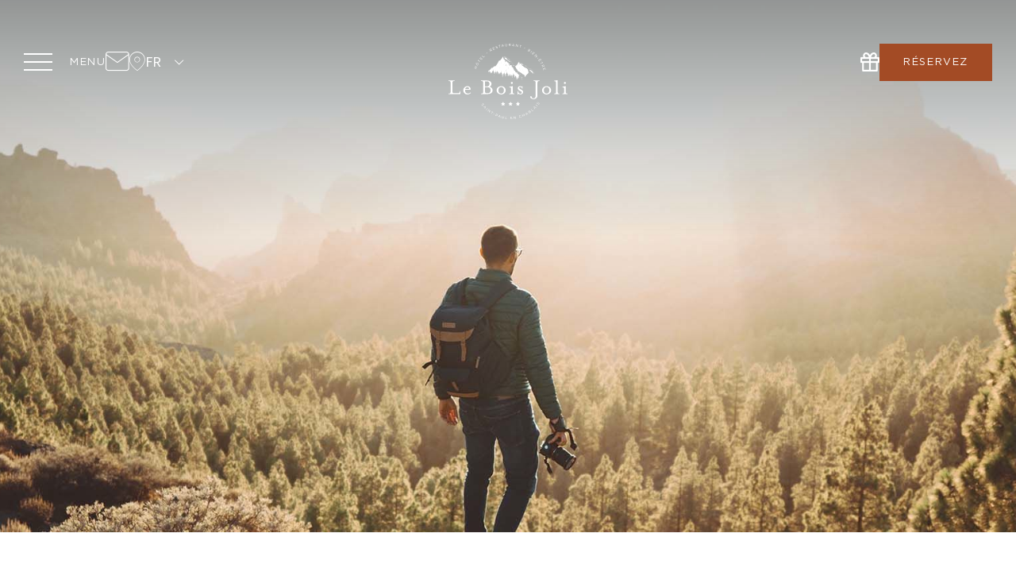

--- FILE ---
content_type: text/html; charset=utf-8
request_url: https://www.hotel-bois-joli.fr/fr/politique-confidentialite.html
body_size: 76549
content:
<!doctype html><html
lang="fr"><head><meta
charset="utf-8" /><style>:root{--4983533:url("/_img/pagebanner.jpg")}</style><script>
function class_wihp_ln_already_redir()
{var plugin=this;this.cookie_name='ln_already_redir';this.uri=window.location.pathname;this.query_string=window.location.search;this.browser_lang=navigator.language||navigator.userLanguage;this.ln='fr';this.front_ln='en';this.site_langs='en,fr,de,es,nl';this.site_langs_published='en,fr,de,es,nl';class_wihp_ln_already_redir.prototype.load=function()
{var flag_set_cookie=false;var flag_cookie_exist=this.cookie_exists(plugin.cookie_name);if(this.cookie_exists('novacms_cook'))
{console.log('first novacms_cook');return false;}
if(this.cookie_exists(plugin.cookie_name))
{if(this.uri!='/'||!this.is_empty(this.uri))
{console.log('cookie exists but still redirecting');}
else
{console.log('cookie exists but not redirecing');return;}}
if(this.uri!='/'||!this.is_empty(this.uri))
{if(this.uri!='/')
{this.set_cookie(this.cookie_name,1,365);console.log('setting cookie and running not redirecting tpl');return;}}
if(this.is_empty(this.browser_lang))
{flag_set_cookie=true;}
else
{this.browser_lang=this.browser_lang.substring(0,2);}
if(this.browser_lang==this.ln)
{flag_set_cookie=true;}
if(flag_set_cookie)
{this.set_cookie(this.cookie_name,1,365);console.log('setting cookie basedon a few things and not redirecing');return;}
this.set_cookie(this.cookie_name,1,365);var localized_url='/';var chosen_lang='';var flag_valid_lang=false;if(this.browser_lang!=this.front_ln)
{localized_url+=this.browser_lang+'/';chosen_lang=this.browser_lang;}
else if(!this.is_empty(this.ln)&&(this.browser_lang!=this.ln))
{localized_url+=this.ln;chosen_lang=this.ln;}
if(!this.is_empty(this.site_langs_published))
{if(this.site_langs_published.indexOf(chosen_lang)!=-1)
{flag_valid_lang=true;}
else
{}}
else if(this.site_langs.indexOf(chosen_lang)!=-1)
{flag_valid_lang=true;}
if(flag_valid_lang)
{if(this.query_string!='')
{localized_url+='?'+this.query_string;}
console.log('redirecting');window.location=localized_url;}
return;}
class_wihp_ln_already_redir.prototype.cookie_exists=function(cookie_name)
{var exists=false;var this_cookie=this.get_cookie(cookie_name);if(!this.is_empty(this_cookie))
{var exists=true}
return exists;}
class_wihp_ln_already_redir.prototype.is_empty=function(value)
{if(!value||typeof value==='undefined'||value==''||value==='0'||value===0||value==null||value=='NaN')
{return true;}
return false;}
class_wihp_ln_already_redir.prototype.set_cookie=function(cname,cvalue,exdays)
{var d=new Date();d.setTime(d.getTime()+(exdays*24*60*60*1000));var expires="expires="+d.toUTCString();document.cookie=cname+"="+cvalue+";"+expires+";path=/";}
class_wihp_ln_already_redir.prototype.get_cookie=function(cname)
{var name=cname+"=";var decodedCookie=decodeURIComponent(document.cookie);var ca=decodedCookie.split(';');for(var i=0;i<ca.length;i++){var c=ca[i];while(c.charAt(0)==' '){c=c.substring(1);}
if(c.indexOf(name)==0){return c.substring(name.length,c.length);}}
return"";}}
classwihplnalreadyredir=new class_wihp_ln_already_redir();classwihplnalreadyredir.load();</script> <link
rel="canonical" href="https://www.hotel-bois-joli.fr/fr/politique-confidentialite.html" /><meta
name="google-site-verification" content="zMyQ44bn5b5amvm6EFXPUFqQsYQrhgNV3fXSGG-M8Rc" /><script type="text/javascript">
function pload(){var m=this;m.q=[];m.a=function(f){m.i(f)};m.i=function(f){m.q.push(f)};m.f=function(){var f;while(f=m.q.shift())f();m.r()};m.r=function(){m.i=function(f){f()};};}pnl=new pload();$$=pnl.a;pnla=new pload();$$$=pnla.a;</script> <title>Hôtel Le Bois Joli | Hôtel & Restaurant à Saint-Paul en Chablais | Politique de confidentialité</title><meta
name="description" content="Voir la politique de confidentialité du Bois Joli , un hôtel-restaurant bien-être 3 étoiles à Saint-Paul en Chablais, proposant des chambres et des suites familiales. Restaurants, bien-être, expériences et événements."/><meta
http-equiv="content-language" content="fr" /> <!--[if IE 8 ]><html
class="ie8"> <![endif]--><meta
content="yes" name="apple-mobile-web-app-capable" /><meta
name="viewport" content="initial-scale=1, width=device-width, user-scalable=yes" /><meta
name="apple-mobile-web-app-status-bar-style" content="white" /><link
rel="alternate" href="https://www.hotel-bois-joli.fr/privacy-policy.html" hreflang="x-default" /><link
rel="alternate" href="https://www.hotel-bois-joli.fr/en/privacy-policy.html" hreflang="en" /><link
rel="alternate" href="https://www.hotel-bois-joli.fr/fr/politique-confidentialite.html" hreflang="fr" /><link
rel="alternate" href="https://www.hotel-bois-joli.fr/de/privacy-policy.html" hreflang="de" /><link
rel="alternate" href="https://www.hotel-bois-joli.fr/es/privacy-policy.html" hreflang="es" /><link
rel="alternate" href="https://www.hotel-bois-joli.fr/nl/privacy-policy.html" hreflang="nl" /><link
rel="icon" type="image/png" href="/favicon.png" /><meta
property="og:image" content="https://www.hotel-bois-joli.fr/_img/site-social-share.jpg" /><meta
property="og:image:alt" content="Hotel Le Bois Joli" /><meta
property="og:image:height" content="1125" /><meta
property="og:image:type" content="image/jpeg" /><meta
property="og:image:width" content="1500" /><meta
property="og:title" content="Hotel Le Bois Joli" /><meta
property="og:url" content="https://www.hotel-bois-joli.fr" /> <script type="text/javascript">
(function(){var d=document;var s=d.createElement('script');s.type='text/javascript';s.defer=true;s.src='/assets/scripts.js?v=5941005';(d.getElementsByTagName('head')[0]||d.getElementsByTagName('body')[0]).appendChild(s);})();</script>  <script>
(function(w,d,s,l,i){w[l]=w[l]||[];w[l].push({'gtm.start':new Date().getTime(),event:'gtm.js'});var f=d.getElementsByTagName(s)[0],j=d.createElement(s),dl=l!='dataLayer'?'&l='+l:'';j.async=true;j.src='//www.googletagmanager.com/gtm.js?id='+i+dl;f.parentNode.insertBefore(j,f);})(window,document,'script','dataLayer','GTM-TT7GQBK');</script> <link rel="stylesheet" href="/assets/styles.css?v=594" /><link
rel="preconnect" href="https://fonts.googleapis.com"><link
rel="preconnect" href="https://fonts.gstatic.com" crossorigin><link
href="https://fonts.googleapis.com/css2?family=Source+Sans+Pro&display=swap" rel="stylesheet"></head><body
id="privacy-policy" class="fr" onLoad="window._pulsarDocLoad=true"> <a
href="#main" class="skiptocontent" novaref=4981236 novatype=txt data-global="1"   ></a> <header><div
class="wrapper"><ul
class="header-links"><li> <a
href="javascript:void(0)" class="menu-btn"><div
class="menu-icon"> <span></span> <span></span> <span></span></div> <span
novaref=4981237 novatype=txt data-global="1"   >Menu</span> </a></li><li
class="email hide-mobile"> <a
class="cms-editable" editablelink="yes" novaref=4981265 novatype=txt data-global="1" href="mailto:info@hotel-bois-joli.fr"  >Contactez-nous</a> <span
class="icon-mail-1"></span></li><li
class="location hide-mobile"> <a
class="cms-editable" editablelink="yes" novaref=4981266 novatype=txt data-global="1" href="/fr/plan.html"  >Localisation</a> <span
class="icon-pin"></span></li><li
class="language-button"> <a
class="lang-btn" href="javascript:void(0)">fr</a>  <script type="text/javascript">
$$$(function(){$('#languages').dialog({bgiframe:true,modal:true,autoOpen:false,width:400,height:"auto"});$('.lang-btn').click(function(event){event.preventDefault();$('#languages').dialog('open');$('.sidebar-navigation').removeClass('open');$('.page').removeClass('open');});});</script> <div
id="languages" class="hideonload"><div
id="pulsarflaglist"><ul
id="flag_menu"><li><a
class="big_flag_en" href="/en/privacy-policy.html">English</a></li><li><a
class="big_flag_fr" href="/fr/politique-confidentialite.html">Français</a></li><li><a
class="big_flag_de" href="/de/privacy-policy.html">Deutsch</a></li><li><a
class="big_flag_es" href="/es/privacy-policy.html">Español</a></li><li><a
class="big_flag_nl" href="/nl/privacy-policy.html">Nederlands</a></li></ul></div></div></li></ul> <a
class="logo" href="https://www.hotel-bois-joli.fr/fr/"> <svg
xmlns="http://www.w3.org/2000/svg" viewBox="0 0 1275.47 806.72"><defs><style>.cls-1{fill:#fff}.cls-2{fill:none;stroke:#fff;stroke-miterlimit:10}</style></defs><g
id="Layer_2" data-name="Layer 2"><g
id="Calque_1" data-name="Calque 1"><path
class="cls-1" d="M295.76,247.82,290,261.44l10.62,4.5-1.13,2.67-23.59-10,1.13-2.66,10.48,4.45,5.78-13.62-10.49-4.45,1.13-2.66,23.6,10-1.13,2.66Z"/><path
class="cls-1" d="M293.82,209.67l.82,3.59-1.13,2.05-2.33-5.71,1.2-2.19,6.08-1.08-1.17,2.11Zm11.71-4.34a13.72,13.72,0,0,1,16.37,9,13.27,13.27,0,0,1-9,16.48,13.75,13.75,0,0,1-16.38-9.06,13.24,13.24,0,0,1,9-16.47Zm13.75,10a11.29,11.29,0,0,0-13.17-7.2,10,10,0,0,0-7,12.62A11.29,11.29,0,0,0,312.29,228a10,10,0,0,0,7-12.63Z"/><path
class="cls-1" d="M321.53,178.82l19,12.94-1.65,2.42-19-12.94-4.85,7.1-2.21-1.5,11.35-16.64,2.21,1.51Z"/><path
class="cls-1" d="M346.18,142.26l2,1.67-9.9,12.1,6.77,5.54L354,150.75l2,1.67-8.86,10.82,6.93,5.69,10-12.24,2,1.67-11.86,14.48-19.83-16.25Z"/><path
class="cls-1" d="M376.34,147.09,358,129.21l2-2.07,16.45,16,10.06-10.34,1.92,1.87Z"/><path
class="cls-1" d="M416,98.2l-8,6.34-1.85-2.32,8-6.34Z"/><path
class="cls-1" d="M469.51,74l-3,1.83L455,71.1l-6.28,3.77,5.12,8.54-2.48,1.49-13.18-22,9.46-5.67a10.24,10.24,0,0,1,6.85-1.67,6.86,6.86,0,0,1,5,3.48,6.79,6.79,0,0,1,.94,5.28,9.28,9.28,0,0,1-3.05,4.73ZM457,60.65a4.48,4.48,0,0,0-3.39-2.32,7.6,7.6,0,0,0-4.85,1.32L442,63.72l5.34,8.92,6.76-4a7.55,7.55,0,0,0,3.35-3.67A4.68,4.68,0,0,0,457,60.65Z"/><path
class="cls-1" d="M488,36.05l1.14,2.37L475.09,45.2l3.8,7.89L491.49,47l1.15,2.37L480,55.47l3.89,8.08,14.26-6.86,1.14,2.38-16.86,8.11-11.12-23.1Z"/><path
class="cls-1" d="M508.64,34.38a3.62,3.62,0,0,0,2.43,2.34,15.27,15.27,0,0,0,5.85-.1,14.77,14.77,0,0,1,6.88.24,5.79,5.79,0,0,1,3.5,3.63,6.44,6.44,0,0,1-.43,5.82,9.62,9.62,0,0,1-5.18,4.09,15.25,15.25,0,0,1-11.25-.14l.93-2.62a14.82,14.82,0,0,0,4.82,1.11,11.7,11.7,0,0,0,4.68-.82,6.5,6.5,0,0,0,3.44-2.61,3.87,3.87,0,0,0,.36-3.52,3.63,3.63,0,0,0-2.37-2.32,13.73,13.73,0,0,0-5.6.08,16,16,0,0,1-7.09-.16A5.84,5.84,0,0,1,506,35.65a6.29,6.29,0,0,1,.45-5.57,9.16,9.16,0,0,1,4.95-4,14,14,0,0,1,9.54-.23l-.79,2.69a11.41,11.41,0,0,0-7.9,0A6.24,6.24,0,0,0,509,31.06,3.66,3.66,0,0,0,508.64,34.38Z"/><path
class="cls-1" d="M546.87,17.67l6.24,22.1-2.82.79-6.24-22.09-8.28,2.34L535,18.23l19.38-5.47.73,2.57Z"/><path
class="cls-1" d="M579.69,7.08,596,30.23l-3.06.58-4.23-6.08-13.7,2.64-1.7,7.22-2.91.56L577,7.6Zm7.46,15.31L579,10.65l-3.28,14Z"/><path
class="cls-1" d="M627.83,1l1.38,14.62c.34,3.64-.36,6.53-2.09,8.65a11.82,11.82,0,0,1-15.49,1.48c-2.11-1.75-3.32-4.38-3.66-7.91L606.57,3l2.88-.27,1.39,14.66a9.07,9.07,0,0,0,2.66,6.16,8.5,8.5,0,0,0,11.4-1c1.22-1.56,1.71-3.71,1.45-6.46L625,1.24Z"/><path
class="cls-1" d="M667.67,26l-3.55,0-7.27-10.08-7.32-.12-.16,10-2.9-.05L646.89,0l11,.18a10.24,10.24,0,0,1,6.7,2.19A6.86,6.86,0,0,1,667.05,8a6.82,6.82,0,0,1-2,5,9.34,9.34,0,0,1-5.09,2.4ZM664.12,8a4.52,4.52,0,0,0-1.66-3.76,7.65,7.65,0,0,0-4.81-1.43l-7.91-.13-.17,10.4,7.87.13a7.47,7.47,0,0,0,4.78-1.36A4.65,4.65,0,0,0,664.12,8Z"/><path
class="cls-1" d="M696.82,2,706,28.8l-3.1-.3-2.34-7-13.89-1.33L683,26.59l-3-.28,14.1-24.59Zm2.84,16.79L695.12,5.2,688,17.66Z"/><path
class="cls-1" d="M739.68,29.66l4-20.15,2.77.55-5,25.14-2.27-.44L727,10.92,723,31.54,720.19,31l5-25.14,2.65.52Z"/><path
class="cls-1" d="M773.38,20.07l-6.55,22L764,41.24l6.55-22-8.24-2.46.76-2.56L782.39,20l-.76,2.56Z"/><path
class="cls-1" d="M820.21,52.15,810.91,48l1.21-2.71,9.29,4.15Z"/><path
class="cls-1" d="M871,61.3A9.74,9.74,0,0,1,875.3,66a5.58,5.58,0,0,1-.51,5.16,6.09,6.09,0,0,1-6.59,3q3.81,4.29,1.41,8.18a6.06,6.06,0,0,1-4.86,3.07,11.09,11.09,0,0,1-6.75-2l-9.7-6,13.45-21.83ZM859.43,81.2A7.68,7.68,0,0,0,864,82.57a4,4,0,0,0,3.21-2,3.72,3.72,0,0,0,.24-3.7,9.19,9.19,0,0,0-3.72-3.64L856.84,69l-4.74,7.7Zm5.21-10.42A7.09,7.09,0,0,0,868.91,72a4,4,0,0,0,3.17-2.07,3.65,3.65,0,0,0,.35-3.4,6.7,6.7,0,0,0-3-3.16l-6.64-4.09-4.63,7.51Z"/><path
class="cls-1" d="M893.59,76.35,895.94,78l-15,20.79-2.35-1.7Z"/><path
class="cls-1" d="M925.16,101.25l-1.69,2-12-10L905.85,100l10.74,9-1.69,2-10.74-9-5.75,6.89L910.56,119l-1.69,2-14.37-12,16.43-19.68Z"/><path
class="cls-1" d="M937,141.08l14.58-14.47,2,2-18.2,18.06L933.72,145,937,118.47l-14.92,14.81-2-2,18.19-18.06,1.91,1.93Z"/><path
class="cls-1" d="M959.43,159.87l-6.56-7.79,2.27-1.91L961.7,158Z"/><path
class="cls-1" d="M993.38,178.17l-2.14,1.54L982.11,167,975,172.14l8.18,11.35L981,185l-8.17-11.35-7.28,5.24,9.24,12.83-2.14,1.55-10.93-15.19,20.8-15Zm-1.68-10.43-3.6-.79-1.37-1.9,6.16.34,1.46,2-1.63,6-1.41-2Z"/><path
class="cls-1" d="M1005.65,202.65l-19.73,11.74-1.5-2.52,19.73-11.74-4.4-7.4,2.3-1.36,10.3,17.31-2.3,1.36Z"/><path
class="cls-1" d="M1006.43,254l-1.53-3.2,5.77-11-3.16-6.6-9,4.3-1.25-2.61,23.12-11.07,4.76,9.94a10.24,10.24,0,0,1,1,7,6.81,6.81,0,0,1-3.93,4.68,6.74,6.74,0,0,1-5.34.45,9.38,9.38,0,0,1-4.43-3.48Zm14.46-11.18a4.51,4.51,0,0,0,2.63-3.17,7.67,7.67,0,0,0-.87-4.94l-3.41-7.14-9.38,4.49,3.4,7.1a7.45,7.45,0,0,0,3.34,3.68A4.67,4.67,0,0,0,1020.89,242.77Z"/><path
class="cls-1" d="M1042.49,276l-2.47.92-5.43-14.66-8.21,3,4.86,13.11-2.47.92-4.86-13.12-8.41,3.12,5.49,14.83-2.47.92-6.5-17.55,24-8.9Z"/><path
class="cls-1" d="M368.56,642.64a3.59,3.59,0,0,0-1.5,3,15,15,0,0,0,1.83,5.56,14.76,14.76,0,0,1,1.81,6.65,5.79,5.79,0,0,1-2.43,4.42,6.48,6.48,0,0,1-5.68,1.32,9.64,9.64,0,0,1-5.44-3.74,15.23,15.23,0,0,1-3.21-10.78l2.78.11a14.67,14.67,0,0,0,.37,4.93,11.85,11.85,0,0,0,2.17,4.23,6.52,6.52,0,0,0,3.52,2.5,3.82,3.82,0,0,0,3.46-.7,3.6,3.6,0,0,0,1.51-2.95,13.49,13.49,0,0,0-1.74-5.32,16,16,0,0,1-1.95-6.82,5.87,5.87,0,0,1,2.52-4.54,6.29,6.29,0,0,1,5.45-1.23,9.14,9.14,0,0,1,5.28,3.55,14,14,0,0,1,3.05,9l-2.79,0a11.47,11.47,0,0,0-2.36-7.54,6.16,6.16,0,0,0-3.37-2.39A3.69,3.69,0,0,0,368.56,642.64Z"/><path
class="cls-1" d="M400.84,670.39l-10.7,26.24L388,694.37l2.85-6.84-9.6-10.12-7,2.45-2-2.15L399,668.43ZM392,684.92l5.48-13.22-13.52,4.74Z"/><path
class="cls-1" d="M419.41,688.73l2.16,1.94-17.13,19.07-2.15-1.94Z"/><path
class="cls-1" d="M436.68,729.33,449.14,713l2.24,1.71-15.54,20.39-1.83-1.4-.43-26.75-12.74,16.72L418.6,722l15.54-20.39,2.15,1.65Z"/><path
class="cls-1" d="M471.68,731.15l-12.06,19.54-2.49-1.53,12.05-19.55-7.32-4.51,1.4-2.28L480.4,733.4l-1.4,2.27Z"/><path
class="cls-1" d="M490.82,757.23l-9-4.72,1.37-2.63,9,4.72Z"/><path
class="cls-1" d="M526.38,764.55a7.38,7.38,0,0,1-5.07,4.59,11.48,11.48,0,0,1-7.49-.77l-5.73-2.43-3.53,8.33-2.66-1.13,10-23.6,8.83,3.74A10.54,10.54,0,0,1,526.3,758,7.41,7.41,0,0,1,526.38,764.55Zm-2.74-1a5,5,0,0,0-.08-4.54,8,8,0,0,0-4.07-3.3l-6-2.53-4.4,10.39L515,766a8,8,0,0,0,5.31.56A5,5,0,0,0,523.64,763.5Z"/><path
class="cls-1" d="M552.23,764.62l3.32,28.14-3-1-.82-7.36-13.3-4.22-4.94,5.54-2.83-.9,18.95-21.07Zm-.75,17-1.6-14.22-9.54,10.68Z"/><path
class="cls-1" d="M596.5,775.75l-3,14.38q-1.11,5.39-4.54,7.66a11.84,11.84,0,0,1-15.25-3.15q-2.24-3.43-1.16-8.63l3-14.6,2.84.59-3,14.42a9.12,9.12,0,0,0,.73,6.67,8.53,8.53,0,0,0,11.19,2.42q2.45-1.69,3.28-5.75l3-14.59Z"/><path
class="cls-1" d="M609.36,803.56l2.78-25.48,2.88.31-2.49,22.83,14.34,1.56-.29,2.66Z"/><path
class="cls-1" d="M682.43,780.42l.1,2.63-15.63.58.33,8.75,14-.52.09,2.63-14,.53.33,9,15.81-.59.1,2.64-18.7.69-1-25.61Z"/><path
class="cls-1" d="M718.81,797,716,776.61l2.8-.39,3.48,25.4-2.28.31-19.26-18.57,2.86,20.82-2.79.39-3.49-25.4,2.69-.37Z"/><path
class="cls-1" d="M781.77,782.48a16.63,16.63,0,0,1-3.39,4.56,13.21,13.21,0,0,1-5.1,2.75,12.22,12.22,0,0,1-9.9-.95,13,13,0,0,1-6.26-7.92,13.17,13.17,0,0,1,.75-10.1,12.27,12.27,0,0,1,7.75-6.41,13.62,13.62,0,0,1,5.62-.65,15.75,15.75,0,0,1,5.13,1.61L775.1,768a11.49,11.49,0,0,0-8.73-1,9.29,9.29,0,0,0-5.89,5,11.41,11.41,0,0,0,4.44,14.42,9.29,9.29,0,0,0,7.65.85,9.94,9.94,0,0,0,3.93-2.16,15.65,15.65,0,0,0,2.9-3.8Z"/><path
class="cls-1" d="M810.32,763.09l-13.62,5.76,4.49,10.63-2.66,1.12-10-23.61,2.67-1.12,4.43,10.49,13.63-5.77-4.44-10.49L807.5,749l10,23.61-2.66,1.12Z"/><path
class="cls-1" d="M832.6,735.89l22.72,16.94-2.73,1.51-5.9-4.48-12.21,6.75.61,7.4-2.59,1.43-2.27-28.24Zm11.84,12.24L833,739.51l1.19,14.28Z"/><path
class="cls-1" d="M863.66,716.64a9.72,9.72,0,0,1,6-2,5.57,5.57,0,0,1,4.53,2.53,6.1,6.1,0,0,1,.07,7.23q5.44-1.79,8.06,2a6.06,6.06,0,0,1,.88,5.68,11.17,11.17,0,0,1-4.5,5.4l-9.35,6.5-14.63-21Zm6.13,9.65a7.1,7.1,0,0,0,2.84-3.42,4,4,0,0,0-.63-3.73,3.66,3.66,0,0,0-3-1.68,6.78,6.78,0,0,0-4.09,1.46l-6.4,4.45,5,7.25Zm7.47,9a7.7,7.7,0,0,0,3.08-3.64,3.94,3.94,0,0,0-.55-3.75,3.68,3.68,0,0,0-3.29-1.69,9.25,9.25,0,0,0-4.83,1.94L865,732.72l5.16,7.43Z"/><path
class="cls-1" d="M899.82,721.55,883.29,702l2.21-1.87,14.81,17.55,11-9.31,1.72,2Z"/><path
class="cls-1" d="M915.44,672.22l26.64,9.67-2.18,2.22L933,681.53l-9.75,10,2.73,6.9-2.07,2.13-10.32-26.39Zm14.87,8.31-13.43-5,5.27,13.32Z"/><path
class="cls-1" d="M933.05,652.94l1.84-2.23,19.73,16.37-1.85,2.23Z"/><path
class="cls-1" d="M951.8,639.52a3.6,3.6,0,0,0,3.31.59,15.1,15.1,0,0,0,4.81-3.34,14.58,14.58,0,0,1,5.85-3.63,5.76,5.76,0,0,1,4.93,1.06,6.52,6.52,0,0,1,2.89,5.07,9.68,9.68,0,0,1-2,6.29,15.2,15.2,0,0,1-9.42,6.14l-.68-2.69a14.79,14.79,0,0,0,4.62-1.76A11.84,11.84,0,0,0,969.5,644a6.52,6.52,0,0,0,1.4-4.08,3.82,3.82,0,0,0-1.66-3.12,3.61,3.61,0,0,0-3.25-.61,13.41,13.41,0,0,0-4.61,3.19,16,16,0,0,1-6,3.81,5.87,5.87,0,0,1-5.07-1.12,6.32,6.32,0,0,1-2.74-4.88,9.12,9.12,0,0,1,1.9-6.06,14,14,0,0,1,7.8-5.51l.84,2.67a11.41,11.41,0,0,0-6.56,4.41,6.14,6.14,0,0,0-1.33,3.91A3.63,3.63,0,0,0,951.8,639.52Z"/><path
class="cls-1" d="M744.8,633.14l-.17,0,.07-.07Z"/><path
class="cls-1" d="M830.74,549.92l-.06,0h0Z"/><path
class="cls-1" d="M828.52,549.94l0,0a4.14,4.14,0,0,0-.46.39h0Z"/><path
class="cls-1" d="M974.22,468.93l-1.34-.31,0-.06C973.73,468.82,974.22,468.93,974.22,468.93Z"/><path
class="cls-1" d="M718.79,564.27l-.37.09.16-.18Z"/><path
class="cls-1" d="M738.21,576.35l-.15,0,.06-.06Z"/><path
class="cls-1" d="M727.86,566.43l-.61-.15.06,0A4.88,4.88,0,0,0,727.86,566.43Z"/><path
class="cls-1" d="M726.63,568.31h0Z"/><path
class="cls-1" d="M727.34,571.87l-.16,0,.1-.06Z"/><path
class="cls-1" d="M725.5,567.21h-.17l.12-.05Z"/><path
class="cls-1" d="M717.53,567.21l-.58,0,.12-.07Z"/><path
class="cls-1" d="M714.87,562l.21-.2v0C715,561.9,714.94,562,714.87,562Z"/><path
class="cls-1" d="M925.47,489.37l.36.12c-.15,0-.3,0-.44,0Z"/><path
class="cls-1" d="M956,472.86l-1.43-.33.09-.09A12.56,12.56,0,0,0,956,472.86Z"/><path
class="cls-1" d="M902.35,479.23l-1.11-.25.08,0A10.35,10.35,0,0,0,902.35,479.23Z"/><path
class="cls-1" d="M1007.19,495.51c.4.16.64.24.64.24a9,9,0,0,1-1.5.25C1006.62,495.85,1006.9,495.68,1007.19,495.51Z"/><path
class="cls-1" d="M965.58,453c.09.2.18.4.29.6h-.82S965.28,453.36,965.58,453Z"/><path
class="cls-1" d="M573.06,662.73l11.86-6.05a1.09,1.09,0,0,1,1,0l11.52,6A1.08,1.08,0,0,0,599,661.6l-2.09-12.82a1,1,0,0,1,.3-.93l9.34-9.2a1.07,1.07,0,0,0-.62-1.82l-12.78-1.68a1.09,1.09,0,0,1-.83-.59l-6-11.86a1.08,1.08,0,0,0-1.94,0l-6,11.95a1.07,1.07,0,0,1-.84.58l-13,1.62a1.06,1.06,0,0,0-.63,1.81l9.4,9.19a1,1,0,0,1,.3.94l-2.24,12.81A1.08,1.08,0,0,0,573.06,662.73Z"/><path
class="cls-1" d="M652.43,662.73l11.87-6.05a1.09,1.09,0,0,1,1,0l11.52,6a1.08,1.08,0,0,0,1.58-1.11l-2.1-12.82a1.08,1.08,0,0,1,.31-.93l9.34-9.2a1.07,1.07,0,0,0-.62-1.82l-12.79-1.68a1.11,1.11,0,0,1-.83-.59l-5.94-11.86a1.09,1.09,0,0,0-1.95,0l-6,11.95a1.06,1.06,0,0,1-.83.58l-13,1.62a1.06,1.06,0,0,0-.63,1.81l9.39,9.19a1.05,1.05,0,0,1,.31.94l-2.24,12.81A1.07,1.07,0,0,0,652.43,662.73Z"/><path
class="cls-1" d="M731.81,662.73l11.86-6.05a1.09,1.09,0,0,1,1,0l11.52,6a1.08,1.08,0,0,0,1.58-1.11l-2.09-12.82a1,1,0,0,1,.3-.93l9.34-9.2a1.07,1.07,0,0,0-.62-1.82l-12.78-1.68a1.09,1.09,0,0,1-.83-.59l-6-11.86a1.08,1.08,0,0,0-1.94,0l-6,11.95a1.07,1.07,0,0,1-.84.58l-13,1.62a1.06,1.06,0,0,0-.63,1.81l9.4,9.19a1,1,0,0,1,.3.94l-2.24,12.81A1.08,1.08,0,0,0,731.81,662.73Z"/><path
class="cls-1" d="M0,533.47c20,0,22.94-4.11,22.94-28.25V426.73c0-24.14-2.9-28-22.94-28v-5.07H65.2v5.07c-20,0-22.94,3.87-22.94,28v74.86c0,24.15,2.9,28,22.94,28h29c22,0,24.63-5.56,27.77-18.36l1.2-4.83h5.08l-1.94,32.12H0Z"/><path
class="cls-1" d="M158.65,498.21c0-25.59,22.22-44.19,44.67-44.19,21.49,0,38.64,17.39,32.84,38.16H178c-2.9,22.7,6.52,40.32,31.39,40.32,8,0,19.56-4.58,26.56-11.1l4.35,5.31c-8.45,8.93-23.18,15.94-37,15.94C176.76,542.65,158.65,522.6,158.65,498.21Zm60.85-15c2.66-7.73-1.45-19.56-17.38-19.56-10.39,0-19.32,7.73-22.7,19.56Z"/><path
class="cls-1" d="M349.17,533.47c20,0,22.94-4.11,22.94-28.25V426.73c0-24.14-2.9-28-22.94-28v-5.07h65c30.67,0,46.6,16.18,46.6,36.22,0,12.56-7.72,23.43-18.83,29.95,18.59,5.79,30.91,20.76,30.91,38.15,0,22.46-18.35,40.57-51.92,40.57H349.17Zm63.75-76.55c18.11,0,26.56-12.07,26.56-27.05s-8.45-27.28-26.56-27.28H391.43v54.33Zm7.73,72.69c21,0,30.91-14.25,30.91-31.64,0-17.63-9.9-32.12-30.91-32.12H391.43v35.74c0,24.15,2.9,28,22.94,28Z"/><path
class="cls-1" d="M515.79,498.21c0-24.39,22-44.19,48.77-44.19s48.78,19.8,48.78,44.19-22,44.44-48.78,44.44S515.79,522.6,515.79,498.21Zm78,0c0-19.31-9.17-35-29.22-35-19.8,0-29.21,15.7-29.21,35s9.41,35,29.21,35C584.61,533.23,593.78,517.53,593.78,498.21Z"/><path
class="cls-1" d="M651.49,533.47c15.94,0,19.08-4.11,19.08-28.25V493.14c0-24.15-3.14-28-19.08-28v-5.07l36.23-6v51.2c0,24.14,2.89,28.25,19.07,28.25v5.07h-55.3Zm16.91-114A10.63,10.63,0,1,1,679,430.36,10.72,10.72,0,0,1,668.4,419.49Z"/><path
class="cls-1" d="M740.36,507.39h5.07c0,10.87,9.18,27.05,26.32,27.05,8,0,13.76-5.56,13.76-12.32,0-6-5.31-10.38-13.52-14.73l-13.52-7.25c-11.59-6.27-15.94-16.42-15.94-24.14,0-13,12.08-22,24.39-22,12.56,0,17.39,5.56,20.53,5.56,1,0,1.45-1.69,1.45-5.56H794v28H788.9c0-10.14-7.25-20.28-19.56-20.28-8.21,0-12.32,4.35-12.32,10.38,0,5.8,3.86,8.94,14.73,14.73l11.59,6.28c10.63,6,16.66,14.49,16.66,23.18,0,15.94-13,26.33-28.73,26.33-10.87,0-19.32-7.73-22.7-7.73-2.17,0-3.14,1.93-3.14,7.73h-5.07Z"/><path
class="cls-1" d="M875.58,569.45a8.33,8.33,0,0,1,16.66,0c0,7.24,6.28,15.7,18.84,15.7,14.24,0,22.94-10.15,22.94-33.33V426.73c0-24.14-2.9-28-22.94-28v-5.07h65.2v5.07c-20,0-22.94,3.87-22.94,28V549.17c0,34.53-23.43,43.22-42.26,43.22C896.83,592.39,875.58,584.42,875.58,569.45Z"/><path
class="cls-1" d="M1002.36,498.21c0-24.39,22-44.19,48.78-44.19s48.77,19.8,48.77,44.19-22,44.44-48.77,44.44S1002.36,522.6,1002.36,498.21Zm78,0c0-19.31-9.17-35-29.21-35-19.81,0-29.22,15.7-29.22,35s9.41,35,29.22,35C1071.18,533.23,1080.35,517.53,1080.35,498.21Z"/><path
class="cls-1" d="M1133.48,533.47c16.18,0,19.07-4.11,19.07-28.25V428.91c0-24.15-2.89-28.25-19.07-28.25v-5.08l36.22-6V505.22c0,24.14,3.14,28.25,19.08,28.25v5.07h-55.3Z"/><path
class="cls-1" d="M1220.17,533.47c15.93,0,19.07-4.11,19.07-28.25V493.14c0-24.15-3.14-28-19.07-28v-5.07l36.22-6v51.2c0,24.14,2.9,28.25,19.08,28.25v5.07h-55.3Zm16.9-114a10.63,10.63,0,1,1,10.62,10.87A10.72,10.72,0,0,1,1237.07,419.49Z"/><path
class="cls-1" d="M579.71,348.48a23.17,23.17,0,0,1-3,2,20.65,20.65,0,0,0,5.91,1.25,21.47,21.47,0,0,0,2.6-.82A7.64,7.64,0,0,1,579.71,348.48Z"/><path
class="cls-1" d="M588.93,342.76a14,14,0,0,1-6.07-4.26,22.55,22.55,0,0,0-2.92,2.2,14.88,14.88,0,0,0,4.14,1.94c1.07-.75,1.75-1.31,1.75-1.31-.3.53-.62,1-.94,1.51A8.78,8.78,0,0,0,588.93,342.76Z"/><path
class="cls-1" d="M575.36,358.54a12.56,12.56,0,0,0,3.62,1l.35,0-2-1.75C576.62,358.1,576,358.34,575.36,358.54Z"/><path
class="cls-1" d="M580,348.24a31,31,0,0,0,9.31-.66,34.42,34.42,0,0,1-5.66-3.07A24,24,0,0,1,580,348.24Z"/><path
class="cls-1" d="M578.74,357.21l4,1s-1.22-.61-2.75-1.56C579.56,356.84,579.15,357,578.74,357.21Z"/><path
class="cls-1" d="M510.27,315.58c.23.08.47.14.72.21h5.26L514,312.31A12.4,12.4,0,0,1,510.27,315.58Z"/><path
class="cls-1" d="M511.77,321a22.4,22.4,0,0,0,2.74.13l.36-.15a19.3,19.3,0,0,1-2.19-.87Z"/><path
class="cls-1" d="M549,329.2c.69.12,1.37.21,2,.29h3.5a18.8,18.8,0,0,1-3.65-1.67A11,11,0,0,1,549,329.2Z"/><path
class="cls-1" d="M488.59,342.5c.39.17.77.31,1.16.44a17.82,17.82,0,0,0,2.93.14c-.27-.32-.72-.84-1.3-1.48C490.11,342.07,489.12,342.36,488.59,342.5Z"/><path
class="cls-1" d="M535.63,324.83a7.05,7.05,0,0,0,3.72.41l-2.2-2.14C536.62,323.73,536.11,324.31,535.63,324.83Z"/><path
class="cls-1" d="M531.2,328.79l4.48-1.68a13.61,13.61,0,0,1-1-1.24A22,22,0,0,1,531.2,328.79Z"/><path
class="cls-1" d="M607.74,349.87a32.24,32.24,0,0,0,3.57,1.13c.38-.1.76-.21,1.13-.33a18.12,18.12,0,0,1-3.14-1.49A14.91,14.91,0,0,1,607.74,349.87Z"/><path
class="cls-1" d="M612.48,346.72a8.59,8.59,0,0,1-1.3,1.26,13,13,0,0,0,7.26-.86A12.1,12.1,0,0,1,612.48,346.72Z"/><path
class="cls-1" d="M610,344.59a31.24,31.24,0,0,0,9.41-.65A34.18,34.18,0,0,1,614,341,16.87,16.87,0,0,1,610,344.59Z"/><path
class="cls-1" d="M643.69,350.6a17,17,0,0,1-2.28-1.27l-1.34.73,3,.69Z"/><path
class="cls-1" d="M619,339.12a14.57,14.57,0,0,1-7.35-6c-3.58.79-7.5,6.14-7.5,6.14,1.65.16,3.78-1,5.32-2a17.14,17.14,0,0,1-1.62-2A16.41,16.41,0,0,0,610,337c.91-.62,1.51-1.12,1.51-1.12a16.17,16.17,0,0,1-1,1.47C612.64,338.68,615.77,340,619,339.12Z"/><path
class="cls-1" d="M640.78,361.06a8.66,8.66,0,0,0,2.49,0l.63-.28a13.53,13.53,0,0,1-1.56-.73C641.76,360.45,641.23,360.79,640.78,361.06Z"/><path
class="cls-1" d="M607.42,347.78a10.12,10.12,0,0,1-1-1,18.28,18.28,0,0,0,2.49.8,22.74,22.74,0,0,0,3.26-.94,6.44,6.44,0,0,1-2.44-1.83,24,24,0,0,1-6.53,2.82A11,11,0,0,0,607.42,347.78Z"/><path
class="cls-1" d="M584,337.89a8.3,8.3,0,0,0,4.42,1.4s-.83-1-2-2.25A9,9,0,0,0,584,337.89Z"/><path
class="cls-1" d="M574.73,340.59a12.77,12.77,0,0,1,7-3.51c-.26-.37-.5-.76-.74-1.17,0,0,.58.48,1.44,1.07a13.75,13.75,0,0,1,3.84.06,19.71,19.71,0,0,0-4.26-3.38Z"/><path
class="cls-1" d="M582.51,343.69a24.17,24.17,0,0,1-3-2.6,41.75,41.75,0,0,0-4.91,5.41C577,346.74,580.17,345.16,582.51,343.69Z"/><path
class="cls-1" d="M604.15,350.77a8.48,8.48,0,0,0,3.67.73c-.51-.38-1-.78-1.47-1.18A15.67,15.67,0,0,1,604.15,350.77Z"/><path
class="cls-1" d="M495.13,310.85c-5,7.35-9.08,9.9-9.08,9.9l2.65-1a2.4,2.4,0,0,1-.11-.23l.33.15,7-2.61-1.18-1.83,5.54.56A12.68,12.68,0,0,1,495.13,310.85Z"/><path
class="cls-1" d="M578.51,352.36a11.46,11.46,0,0,1-2-1.77,15.87,15.87,0,0,1-2.79,1.23A16.23,16.23,0,0,0,578.51,352.36Z"/><path
class="cls-1" d="M613.75,340.87a27.44,27.44,0,0,1-3.66-2.91,14.2,14.2,0,0,1-6.51,4.8C608,344,612.08,341.89,613.75,340.87Z"/><path
class="cls-1" d="M492.69,326.3a22.83,22.83,0,0,0,4.91.28A19.29,19.29,0,0,1,494,325C493.51,325.46,493.08,325.89,492.69,326.3Z"/><path
class="cls-1" d="M420.77,295h.41l-.16-.17Z"/><path
class="cls-1" d="M450.06,319.54a8.37,8.37,0,0,0,3.27.76l-.4-.11s.44-.06,1.16-.08l.19-.07-2.36-2.29C451.26,318.43,450.62,319,450.06,319.54Z"/><path
class="cls-1" d="M428.54,307.21a8.44,8.44,0,0,0,3.2-.44,15,15,0,0,1-1-1.5A22.47,22.47,0,0,1,428.54,307.21Z"/><path
class="cls-1" d="M431.86,309.91l2.81.28.59-.22a12.17,12.17,0,0,1-2.05-1.57C432.72,309,432.28,309.47,431.86,309.91Z"/><path
class="cls-1" d="M492.81,321.11c.3.08.61.17.92.24a14.33,14.33,0,0,1,4.29-1l-1.68-2.56Z"/><path
class="cls-1" d="M463.77,319.53,466,320a5,5,0,0,0,.52-.14,21,21,0,0,1-2.12-1Z"/><path
class="cls-1" d="M431.07,304.92a10.37,10.37,0,0,0,2.74,1.06c.75-.35,1.35-.68,1.64-.85l-2.54-2.48A16.85,16.85,0,0,1,431.07,304.92Z"/><path
class="cls-1" d="M786.87,375c-1.16.64-2.25,1.17-3.16,1.59.37.25.78.52,1.22.78,1.28-.17,2.54-.4,3.73-.67C788.12,376.18,787.52,375.6,786.87,375Z"/><path
class="cls-1" d="M785.57,381.39l1.31-.2-.29-.23Z"/><path
class="cls-1" d="M752.82,377.55c.54.05,1.08.08,1.61.09l.16,0c-.28-.05-.79-.15-1.46-.32Z"/><path
class="cls-1" d="M749.3,361.89l.34,2a2.66,2.66,0,0,0,1.68-.47C750.65,362.92,750,362.42,749.3,361.89Z"/><path
class="cls-1" d="M781.29,377.64c.66,0,1.33,0,2-.09-.14-.18-.28-.38-.41-.57C781.9,377.41,781.29,377.64,781.29,377.64Z"/><path
class="cls-1" d="M742.84,377.74s-4.46-1.23-5.82-4.48a15.35,15.35,0,0,1-3,3.11C735.92,376.88,740.39,378,742.84,377.74Z"/><path
class="cls-1" d="M748.59,362.11l.47-.41-.53-.44Z"/><path
class="cls-1" d="M754.23,372l-1,1a14.51,14.51,0,0,0,3.88-.92l.27-.23A17.37,17.37,0,0,1,754.23,372Z"/><path
class="cls-1" d="M783.86,355.18,781.68,353a35,35,0,0,0-3.41,3.89C780,357.08,782.06,356.2,783.86,355.18Z"/><path
class="cls-1" d="M750.2,365.52H753l-2.47,2.4a5.89,5.89,0,0,0,4-1.08,9.74,9.74,0,0,1-1.07,1.68,28,28,0,0,0,5.6-.87,43.67,43.67,0,0,1-7.45-4.06A9.13,9.13,0,0,1,750.2,365.52Z"/><path
class="cls-1" d="M757.73,371.81l.1,0-.09,0Z"/><path
class="cls-1" d="M783.85,372.7a9.93,9.93,0,0,0-3.14-1.4,18.11,18.11,0,0,1-2.44.47A11.27,11.27,0,0,0,783.85,372.7Z"/><path
class="cls-1" d="M788.83,361.49a24.3,24.3,0,0,1-3.28,2.45,42.66,42.66,0,0,0,8.42,1.33l-.69-.7A12.89,12.89,0,0,1,788.83,361.49Z"/><path
class="cls-1" d="M776.64,348.1a13.3,13.3,0,0,1-1.4,1.06l1.8-.67Z"/><path
class="cls-1" d="M785.11,369.64l5.72,1.32.54-.23a21,21,0,0,1-4.15-2.45A15.1,15.1,0,0,1,785.11,369.64Z"/><path
class="cls-1" d="M437,284.1a17.58,17.58,0,0,1-6,4.09,37.71,37.71,0,0,0-5.64,3.55l.28,1.58c1,.19,2.33-.93,2.33-.93a9.4,9.4,0,0,1-1.77,2.61H429l-2.46,2.39a5.91,5.91,0,0,0,4-1.08,8.32,8.32,0,0,1-3.7,3.86h4.74l-3.7,3.6c1.85,1.09,6-2.95,6-2.95a9.41,9.41,0,0,1-.82,1.57h3.82a14.43,14.43,0,0,1-2.71-4s2,1.72,3.57,1.42l.62-3.53,1,.87,1.23-16.45a6.61,6.61,0,0,0-1.46.79C438.05,282.34,437.85,283.1,437,284.1Z"/><path
class="cls-1" d="M778.37,351.91a10.59,10.59,0,0,1,1.17-1l-.06-.06Z"/><path
class="cls-1" d="M789.78,379.41a5.27,5.27,0,0,0,1.36.06l-.46-.55Z"/><path
class="cls-1" d="M788,360.34a6.44,6.44,0,0,1-.55-1.08s.36.17.93.41L785,356.32a17.93,17.93,0,0,1-7.46,5.08A16,16,0,0,0,788,360.34Z"/><path
class="cls-1" d="M785.93,367.22a20.11,20.11,0,0,1-2.14-2.25,30.59,30.59,0,0,1-6.77,2.68C779.94,368.47,783.4,367.9,785.93,367.22Z"/><path
class="cls-1" d="M787.17,389.57l2,.57c.53-.2,1.06-.42,1.57-.66-.54-.26-1.2-.59-1.94-1C788.21,388.9,787.66,389.26,787.17,389.57Z"/><path
class="cls-1" d="M787.34,372.12l.22-.05-3.06-2.13a20.94,20.94,0,0,1-3.48,1.28A15,15,0,0,1,787.34,372.12Z"/><path
class="cls-1" d="M658.45,365.7a10.79,10.79,0,0,0,4,.23c-.52-.26-1.11-.57-1.75-.94A19.42,19.42,0,0,1,658.45,365.7Z"/><path
class="cls-1" d="M682.76,351.18l-2.65,2.49.09.06a8.44,8.44,0,0,1,3.59-1.41A14.3,14.3,0,0,1,682.76,351.18Z"/><path
class="cls-1" d="M658,350.73l.58.13,2-.76c-.35-.25-.7-.52-1.06-.82C658.93,349.91,658.4,350.39,658,350.73Z"/><path
class="cls-1" d="M684.79,363.82a17,17,0,0,1-1.51.89,11.75,11.75,0,0,0,5.18-1A13,13,0,0,1,684.79,363.82Z"/><path
class="cls-1" d="M660.76,355.77c-.8.9-1.31,1.59-1.33,1.62h0a5.64,5.64,0,0,0,2.47-.46C661.58,356.58,661.19,356.18,660.76,355.77Z"/><path
class="cls-1" d="M683.33,357.14c-.63-.44-1.27-.92-1.89-1.44a28.55,28.55,0,0,0-2.4,2.77A8.09,8.09,0,0,0,683.33,357.14Z"/><path
class="cls-1" d="M680.23,361.17a37.1,37.1,0,0,0,6.56-.15,15.76,15.76,0,0,0,1.74-.91,34.45,34.45,0,0,1-4.13-2.26A15.34,15.34,0,0,1,680.23,361.17Z"/><path
class="cls-1" d="M637.6,366.13a13.72,13.72,0,0,0,6-.86c-.59-.28-1.4-.68-2.35-1.21C639.26,365.28,637.6,366.13,637.6,366.13Z"/><path
class="cls-1" d="M639.41,347.75a14.85,14.85,0,0,1-1.47-1.57,16.13,16.13,0,0,1-3.72.94A9.15,9.15,0,0,0,639.41,347.75Z"/><path
class="cls-1" d="M639.53,345.46a41.68,41.68,0,0,0,4.79.87c.35-.15.66-.3,1-.44a10.23,10.23,0,0,1-3.28-2.22A10.49,10.49,0,0,1,639.53,345.46Z"/><path
class="cls-1" d="M661.5,347a19.37,19.37,0,0,0,4.78.45,12.23,12.23,0,0,1-3.71-1.88C662.2,346.11,661.85,346.59,661.5,347Z"/><path
class="cls-1" d="M662.14,361.21a12.9,12.9,0,0,1-1.66-1,9.79,9.79,0,0,1-1.62.7A10.67,10.67,0,0,0,662.14,361.21Z"/><path
class="cls-1" d="M682.18,350.43a18.26,18.26,0,0,1-1-1.59s.75.61,1.82,1.31l1.49-.56-1,.9c1.51.93,3.45,1.88,5,1.72a26.49,26.49,0,0,0-6.25-5.59,22.3,22.3,0,0,1-5.51,5.86l1.23-.46-.06-.08.08.08Z"/><path
class="cls-1" d="M733.43,386.08c.5.35,1.16.79,1.9,1.22.94-.22,1.8-.47,2.55-.7a25.28,25.28,0,0,0-2.11-1.94C735,385.18,734.19,385.66,733.43,386.08Z"/><path
class="cls-1" d="M735.75,389.43a34.24,34.24,0,0,1-3.1,1.48l.14.07,4.12-.62C736.53,390.08,736.15,389.78,735.75,389.43Z"/><path
class="cls-1" d="M736.49,392.32a9.27,9.27,0,0,0,2.06-.92l-.71-.41L736,392.22Z"/><path
class="cls-1" d="M733.05,386.28a38.22,38.22,0,0,1-4,1.88,26,26,0,0,0,5-.56C733.7,387.19,733.37,386.76,733.05,386.28Z"/><path
class="cls-1" d="M739.82,388.74s-.41-.51-1.07-1.23c-.38.3-.78.58-1.2.85A5.4,5.4,0,0,0,739.82,388.74Z"/><path
class="cls-1" d="M682.3,354.88a11.65,11.65,0,0,0,3.08.95c.59-.42,1-.74,1-.74-.17.29-.34.56-.51.82a8.53,8.53,0,0,0,3.16-.22,13,13,0,0,1-4.37-2.58A13.78,13.78,0,0,0,682.3,354.88Z"/><path
class="cls-1" d="M678.4,366.68l1,.32a11.79,11.79,0,0,0,2.52,0,18.83,18.83,0,0,1-1.84-.86C679.31,366.41,678.73,366.59,678.4,366.68Z"/><path
class="cls-1" d="M726.67,383.63c2.47,1.16,5.37.78,7.79.05a7.92,7.92,0,0,0-2.82-1.28,11.66,11.66,0,0,1,4.9.53l.24-.1-2.84-2,4.68,1.08c.27-.14.46-.25.59-.33a15.82,15.82,0,0,1-5.68-4.86,24,24,0,0,1-7.82,3.69c4.1,1.16,9.62-1.25,9.62-1.25C732.47,383.05,726.67,383.63,726.67,383.63Z"/><path
class="cls-1" d="M709,358.16a24.4,24.4,0,0,1-3.66,1.69c.78.21,1.88.47,3.07.72a25.11,25.11,0,0,0,2.69-.67A8.54,8.54,0,0,1,709,358.16Z"/><path
class="cls-1" d="M704.24,363.69a9.14,9.14,0,0,0,4.87.67,16.27,16.27,0,0,1-1.87-1.36A15.27,15.27,0,0,1,704.24,363.69Z"/><path
class="cls-1" d="M710.25,357.41c1.48.49,3.34.89,4.35.29L713,355.22A18.46,18.46,0,0,1,710.25,357.41Z"/><path
class="cls-1" d="M597.7,147.46c.4,0,.16-2.08-.44-2.08C596.87,145.38,597.11,147.46,597.7,147.46Z"/><path
class="cls-1" d="M595.43,139.45c.09.18.33.35.39.46-.69-1.38,2.36-.49,2.88-.26a14.25,14.25,0,0,1,2.75,1.72l1.22.92c0,.06,0,.11,0,.13.22.1.43.22.64.33a12.71,12.71,0,0,0,3.86,2.06,2.6,2.6,0,0,0,1.29-.42,24.64,24.64,0,0,1,7.64,3.16c.43.31,2.16-.74,1.8-1-3.79-2.7-8.77-3.1-13-4.95-2.54-1.84-4.92-3.91-8.26-3.36-1-.37-1.56-.77-1.43.41A3.06,3.06,0,0,0,595.43,139.45Z"/><path
class="cls-1" d="M640.81,165a2.35,2.35,0,0,0,.14.37c.1.25.19.51.27.77.18.55.33,1.1.47,1.67.26,1,.47,2,.72,3,.07.3,1-.09,1.1-.13a12.89,12.89,0,0,1,5.34-1.27,2.52,2.52,0,0,0,1.32-.45,14.57,14.57,0,0,1,2.44.54,1.89,1.89,0,0,0,1.29-.32c.08,0,.85-.56.52-.67a17.46,17.46,0,0,0-7.26-.62c-.18-.05-.36-.09-.54-.15a4.42,4.42,0,0,1-2.74-2.52c-.08-.17-.38-.15-.72,0a5.54,5.54,0,0,0-.56-1.46c-.24-.4-1.13-1.17-1.4-.61-.09.17,0,1.45.19,1.44l-.65.21Z"/><path
class="cls-1" d="M620.37,150.61c.39,0,.15-2.08-.44-2.08C619.53,148.53,619.77,150.61,620.37,150.61Z"/><path
class="cls-1" d="M631.7,161.94c.34,0,.12-2.08-.44-2.08C630.91,159.86,631.14,161.94,631.7,161.94Z"/><path
class="cls-1" d="M617.85,153.39a.66.66,0,0,0-.28.05.3.3,0,0,0,.06-.25c-1-3.46-6.61-3.71-9.54-4a3.62,3.62,0,0,0-1.14.45,10.09,10.09,0,0,0-2.54-.65,3.1,3.1,0,0,0-1.1.42c-.59-.38-1.17-.76-1.79-1.09a1.16,1.16,0,0,0-.66.06s0-.06,0-.1c0-.29-.09-.44-.39-.44l-.49,0a1.48,1.48,0,0,0,.15.82c-.32.18-.54.39-.47.57a18.11,18.11,0,0,0,2.38,4c0,.05-.06.08-.06.13,0,.44,0,.89.06,1.33-.1,1.53-.1,3.11.84,3.23,0-.08,0-.16,0-.24a6.12,6.12,0,0,0,1.58,1.87c1.25,1,2.67,1.77,3.91,2.78,1.52,1.24,2.74,2.8,4.31,4a17.68,17.68,0,0,0,5.38,2.33,28,28,0,0,1,5.7,2.82c3.86,2.36,7.52,5,11.14,7.74l.24.18c.33.36.62.68.91,1a2.62,2.62,0,0,0,1,2.64,4,4,0,0,0,3.61.79,13.61,13.61,0,0,0,1.93,1.11l1.42,1,0,0h0l1.19.83,0,0a1.23,1.23,0,0,0,.94,1.18c.91,1.14,1.79,2.31,2.73,3.43.31.38,2.13-.45,1.94-.87a23.84,23.84,0,0,0-1.16-2.17,5.41,5.41,0,0,1,1,.1,4.12,4.12,0,0,1,1.38.59c-.18.15-.29.29-.26.43.47,2.28,3.46,2.81,5.18,3.82.28.17,1-.16,1.45-.48l.26-.07a9.85,9.85,0,0,0,4.13,1.7c.26,0,2-.69,1.75-1a9.46,9.46,0,0,0-2-1.34.16.16,0,0,0,0-.16,17.71,17.71,0,0,0-4.73-4.48c-1.72-1.28-3.27-2.74-4.94-4.07a6,6,0,0,0-2.34-1.31,9.48,9.48,0,0,0-3,0l-1-.27a3.19,3.19,0,0,0-1.17.25c-.28-.31-.55-.63-.85-.93a.61.61,0,0,0-.51-.09,11.69,11.69,0,0,0-4-3c-.06-.07-.1-.14-.17-.21a.65.65,0,0,0-.61,0,4.79,4.79,0,0,0-1.56,0,13.17,13.17,0,0,0-6.19-6.3c.62-.11,1.66-.79,1.5-1l-.07-.06h0a36.51,36.51,0,0,1-2.76-2.51s0-.06,0-.08l-.08-.06h0l-.06,0c-.1-.08-.19-.17-.28-.23-.55-.56-1.07-1.13-1.59-1.71a12.77,12.77,0,0,1-.61-2.22,8.86,8.86,0,0,0-1.12-2.83,18,18,0,0,0-6-6.36,13.2,13.2,0,0,0-.33-1.31c-.09-.29-.69-.07-1.19.19,0-.17-.54-.09-.59-.07a5.44,5.44,0,0,0-.6.18Z"/><path
class="cls-1" d="M613.37,184.2a1.09,1.09,0,0,1,.08.15c.08.12.16.23.25.34a1.73,1.73,0,0,0,.44.37,3,3,0,0,0,1.46.5,3.53,3.53,0,0,0,3.26-1.49.58.58,0,0,0,.1-.54.59.59,0,0,0-.47-.28l-.29-.05-.15,0h0a2.81,2.81,0,0,1-.56-.18l-.52-.23-.26-.15h0l-.12-.08a4.93,4.93,0,0,1-.9-.74,4.19,4.19,0,0,1-.39-.45l0,0-.07-.1a2.68,2.68,0,0,1-.18-.28c-.25-.41-.86-.33-1.24-.15a1.5,1.5,0,0,0-.61.48c-.09.14-.2.37-.1.54a6.06,6.06,0,0,0,.73.94,1.18,1.18,0,0,0-.11.19,1.35,1.35,0,0,0-.06.49,2.14,2.14,0,0,0,.11.56C613.29,184.05,613.27,184,613.37,184.2Z"/><path
class="cls-1" d="M600.07,147.65l.35-.18A.49.49,0,0,0,600.07,147.65Z"/><path
class="cls-1" d="M599.58,147.89H600a.55.55,0,0,1,.11-.23Z"/><path
class="cls-1" d="M781.83,217a8.29,8.29,0,0,0,3.28,2.69c1.59,1.76,3.84,3,5.59,4.63-.39.22-.7.48-.6.6a26.87,26.87,0,0,0,3.65,3.89h0l.07.06c.3.27,2-.5,1.87-.93-.07-.17-.1-.36-.16-.54.24.14.48.27.73.39a13,13,0,0,0,4.19,2c.4.1,2.22-.76,1.8-1-1.27-.71-2.73-1.23-4.09-1.89a14.85,14.85,0,0,1-2.12-1.77,5.21,5.21,0,0,0-1.64-2.17.5.5,0,0,0,.14-.24,3.32,3.32,0,0,0-1.41-2.45,32.62,32.62,0,0,0-3.66-2.85c-1.4-1-2.83-1.93-4.18-3l-.27-.21a25.22,25.22,0,0,1-2.63-2.78c-.17-.24-.89,0-1.4.27-.29-.13-.58-.26-.88-.37s-2.16.55-1.88.93C779.42,213.83,780.52,215.49,781.83,217Z"/><path
class="cls-1" d="M663.24,214.13a25.11,25.11,0,0,0-1.86,4.33c-.11.35.74.09.84,0a2.92,2.92,0,0,0,.73-.36c.14-.09.32-.21.37-.37a25.15,25.15,0,0,1,1.87-4.33c.17-.33-.78-.08-.84-.06A2,2,0,0,0,663.24,214.13Z"/><path
class="cls-1" d="M665.17,224.3a.16.16,0,0,0,.16.06,1.43,1.43,0,0,0,.29,0,2,2,0,0,0,.35-.09,3.41,3.41,0,0,0,.74-.37l.17-.13a.66.66,0,0,0,.2-.24,1.6,1.6,0,0,1,.19-.74,2.09,2.09,0,0,1,.14-.17l.1-.09a.55.55,0,0,0,.16-.18.17.17,0,0,0,0-.15.17.17,0,0,0-.14-.08.49.49,0,0,0-.24,0,3.07,3.07,0,0,0-1.38.61,2.41,2.41,0,0,0-.65.77,1.46,1.46,0,0,0-.17.71C665.11,224.24,665.12,224.28,665.17,224.3Z"/><path
class="cls-1" d="M670.29,214c-.39,0-.15,2.09.44,2.09C671.12,216.09,670.88,214,670.29,214Z"/><path
class="cls-1" d="M668.51,199.63a3.41,3.41,0,0,0,.74-.37.88.88,0,0,0,.37-.37l1.23-3.7c.12-.35-.74-.09-.83-.05a2.82,2.82,0,0,0-.74.36c-.13.09-.32.21-.37.37l-1.24,3.71C667.56,199.92,668.41,199.66,668.51,199.63Z"/><path
class="cls-1" d="M654.36,208.53c.4,0,.16-2.08-.44-2.08C653.53,206.45,653.77,208.53,654.36,208.53Z"/><path
class="cls-1" d="M657.07,218.41c-.39,0-.15,2.08.44,2.08C657.9,220.49,657.66,218.41,657.07,218.41Z"/><path
class="cls-1" d="M659.94,204.58a3.2,3.2,0,0,0-.39.16,2.33,2.33,0,0,0-.34.2l-.18.13a.61.61,0,0,0-.19.24v.09a.18.18,0,0,0,.19.09h.53a2.43,2.43,0,0,0,1.1.52.21.21,0,0,0,.13-.17l0-.18a2.57,2.57,0,0,0,0-.48c0-.14,0-.28-.08-.41a3,3,0,0,0-.1-.32h0A1.78,1.78,0,0,0,659.94,204.58Z"/><path
class="cls-1" d="M661.05,204.45h.11c.37,0,.21.07-.78-.44l0,0a1.22,1.22,0,0,1,.2.35.14.14,0,0,0,0,.06h.43Z"/><path
class="cls-1" d="M660.38,204a.21.21,0,0,0-.16-.08Z"/><path
class="cls-1" d="M643,196.57c.39,0,.15-2.08-.44-2.08C642.2,194.49,642.44,196.57,643,196.57Z"/><path
class="cls-1" d="M668.21,207.9c.4,0,.16-2.08-.44-2.08C667.38,205.82,667.62,207.9,668.21,207.9Z"/><path
class="cls-1" d="M691.51,241.27c.31,0,.22-1.3-.13-1.84a5.27,5.27,0,0,0,1-.34,24,24,0,0,0,3-2.24l.3-.24,1.63-.56a2.76,2.76,0,0,0,.66-.4,19,19,0,0,1,14.48,3.81c.39.32,2.16-.7,1.8-1a19,19,0,0,0-11.29-4,2.08,2.08,0,0,0,.29-.19c.14-.13.34-.42,0-.43-1.69,0-3.36-.37-5.05-.45a3.52,3.52,0,0,0-3.14-.25,4.13,4.13,0,0,0-.95.54H694a2.54,2.54,0,0,0-1.13.55c0-.79,0-1.57,0-2.36,0-.46-1.93.18-1.94.68,0,2.21,0,4.42.09,6.63C690.7,239.35,690.93,241.27,691.51,241.27Zm3.18-6.74a7.16,7.16,0,0,1,1.73-.1,5.66,5.66,0,0,1,.48.31,16.3,16.3,0,0,0-2.57.71A6.05,6.05,0,0,1,694.69,234.53Z"/><path
class="cls-1" d="M703.66,255.55c-.34,0-.11,2.09.44,2.09C704.43,257.64,704.21,255.55,703.66,255.55Z"/><path
class="cls-1" d="M703.66,240.44c-.4,0-.16,2.09.44,2.09C704.49,242.53,704.25,240.44,703.66,240.44Z"/><path
class="cls-1" d="M808.79,339.28c-.34,0-.11,2.09.44,2.09C809.57,341.37,809.34,339.28,808.79,339.28Z"/><path
class="cls-1" d="M802.5,337.4c-.4,0-.16,2.08.44,2.08C803.33,339.48,803.09,337.4,802.5,337.4Z"/><path
class="cls-1" d="M784.68,338.85c.39,0,.15-2.08-.44-2.08C783.85,336.77,784.09,338.85,784.68,338.85Z"/><path
class="cls-1" d="M768.61,323.56c0-.13-.06-.26-.1-.38a1.17,1.17,0,0,0-1.18-.87.12.12,0,0,0-.17,0,.61.61,0,0,0-.08.3,4.24,4.24,0,0,0,.13,1c-.77.2-.72.11-.6.52,0,.11.06.22.08.33s.11.38.16.57c.1.41.21.82.31,1.23.21.82.4,1.65.59,2.48,0,.12.32.08.38.08a2.61,2.61,0,0,0,.72-.22,2.71,2.71,0,0,0,.65-.4c.09-.08.22-.19.19-.33-.22-1-.45-2-.7-2.95C768.87,324.5,768.74,324,768.61,323.56Z"/><path
class="cls-1" d="M773.54,328c-.4,0-.16,2.08.44,2.08C774.37,330,774.13,328,773.54,328Z"/><path
class="cls-1" d="M754.65,324.8c-.39,0-.15,2.09.44,2.09C755.48,326.89,755.24,324.8,754.65,324.8Z"/><path
class="cls-1" d="M777.94,325.43c-.39,0-.15,2.09.45,2.09C778.78,327.52,778.54,325.43,777.94,325.43Z"/><path
class="cls-1" d="M727,292.7c-.39,0-.15,2.08.44,2.08C727.78,294.78,727.54,292.7,727,292.7Z"/><path
class="cls-1" d="M721.73,278.41c.39,0,.15-2.08-.45-2.08C720.89,276.33,721.13,278.41,721.73,278.41Z"/><path
class="cls-1" d="M703.66,269.4c-.33,0-.11,2.09.44,2.09C704.43,271.49,704.2,269.4,703.66,269.4Z"/><path
class="cls-1" d="M874.26,300.25c-.39,0-.15,2.08.45,2.08C875.1,302.33,874.86,300.25,874.26,300.25Z"/><path
class="cls-1" d="M862.3,319.77c-.39,0-.15,2.08.45,2.08C863.14,321.85,862.9,319.77,862.3,319.77Z"/><path
class="cls-1" d="M881.19,311c-.39,0-.15,2.09.44,2.09C882,313,881.79,311,881.19,311Z"/><path
class="cls-1" d="M890.45,304.85a1.27,1.27,0,0,1-.4-.56C889.94,304.33,890,304.46,890.45,304.85Z"/><path
class="cls-1" d="M907.67,312.29c.6-.2,1.29-.65,1.15-.86a32,32,0,0,0-5.63-6.34l-.29-.35a16.18,16.18,0,0,0-2.75-6.34,22.35,22.35,0,0,0-4.5-5.15h0s0-.05-.07-.06a.59.59,0,0,0-.47,0,12.83,12.83,0,0,0-3.65-2,17.62,17.62,0,0,0-4.66-4.45c-4-2.69-8.64-3.6-10.71-6.51s-14.87-3.51-4.1,6.51c2.61,2.43,4.1,4.16,5.43,5.6-.08.08-.11.15-.08.18a.2.2,0,0,1,.07.06h0l1.2,1a19.07,19.07,0,0,0,2.35,2c2.1,1.79,4.21,3.57,6.38,5.27.22.18.45.35.69.53.07.38.19.82.44.93-1.45-.68-.6-.19-.24.08l.66.52c.34.27.67.55,1,.84,0,.09,0,.19.06.27s.07.18.1.27a1.72,1.72,0,0,1,.46,0,23.38,23.38,0,0,1,2.13,2.21c.3.36.57.73.83,1.11.09.84.18,1.68.19,2.54,0,.17.54.05,1.05-.16a17.8,17.8,0,0,0,.21,2.05c0,.11.25.11.54,0,0,.12.07.23.09.35.05.31,2-.31,1.94-.87a11,11,0,0,0-.77-2.42c0-.45,0-.91-.09-1.35s0-.78,0-1.17a16.52,16.52,0,0,1,2,1.64,10.23,10.23,0,0,0,0,2.28c0,.31,2-.28,1.94-.87,0-.11,0-.23,0-.34a2.61,2.61,0,0,0,.38-.08c.22.21.46.41.67.62a17,17,0,0,1,1.9,2.24,14.49,14.49,0,0,1,.58,4c-.2,1.09-.32,2.21-.44,3.33v0a31.27,31.27,0,0,1-.51,3.4c0,.19.23.18.58.08.27.16,1.86-.39,1.89-.82s.05-.69.08-1a11.28,11.28,0,0,0,1.39-5c.57-.09,1.55-.63,1.55-1a3.8,3.8,0,0,0-.29-1.95A5.78,5.78,0,0,0,907.67,312.29Z"/><path
class="cls-1" d="M900.08,315.36c-.4,0-.16,2.08.44,2.08C900.91,317.44,900.67,315.36,900.08,315.36Z"/><path
class="cls-1" d="M890.63,310.32c-.39,0-.15,2.09.45,2.09C891.47,312.41,891.23,310.32,890.63,310.32Z"/><path
class="cls-1" d="M872.38,293.33c-.4,0-.16,2.08.44,2.08C873.21,295.41,873,293.33,872.38,293.33Z"/><path
class="cls-1" d="M863.13,307.14a2.61,2.61,0,0,0-.72.22,2.5,2.5,0,0,0-.65.39c-.09.09-.22.19-.2.33l0,.1c0,.07,0,.14,0,.21s0,.25.07.37l.16.8.32,1.61c0,.12.33.08.38.08a2.63,2.63,0,0,0,.72-.23,2.25,2.25,0,0,0,.65-.39c.09-.08.22-.19.2-.33-.21-1-.42-2.05-.62-3.08C863.49,307.1,863.18,307.14,863.13,307.14Z"/><path
class="cls-1" d="M872.93,319.54a1.55,1.55,0,0,0,0-.21,1.14,1.14,0,0,0-.16-.38,1.35,1.35,0,0,0-.26-.32,2.74,2.74,0,0,0-1.26-.73l-.09,0a.2.2,0,0,0-.13.18,1.58,1.58,0,0,0,0,.65,5,5,0,0,0,.16.67,1.55,1.55,0,0,0,.14.32.59.59,0,0,0,.2.24c-1-.57-1.3-.73-1-.49l0,0a1.51,1.51,0,0,1,.49,1.12c0,.12.36.09.38.08a2.37,2.37,0,0,0,.73-.22,2.55,2.55,0,0,0,.65-.39l.12-.13a.19.19,0,0,0,.07-.2v-.08S872.93,319.58,872.93,319.54Z"/><path
class="cls-1" d="M872.94,319.73v0Z"/><path
class="cls-1" d="M857.62,275.72a2,2,0,0,0-1.1.73,28.05,28.05,0,0,0-3.76,9.9c-.06.39,1.87-.15,2-.68a28,28,0,0,1,3.75-9.9C858.64,275.46,857.68,275.7,857.62,275.72Z"/><path
class="cls-1" d="M861.12,269.71a1.56,1.56,0,0,0,.64-.13,2.82,2.82,0,0,0,.74-.36l.17-.13a.76.76,0,0,0,.2-.24v-3.09c0-.14-.06-.17-.2-.18a1.55,1.55,0,0,0-.64.12,2.82,2.82,0,0,0-.74.36l-.18.14a.57.57,0,0,0-.19.24v3.09C860.92,269.66,861,269.69,861.12,269.71Z"/><path
class="cls-1" d="M882.19,271.61l0,0s0,0,0,0Z"/><path
class="cls-1" d="M882.33,272c0,.06,0,.1,0,.13a.2.2,0,0,0,.17.06,1.33,1.33,0,0,0,.28,0,1.61,1.61,0,0,0,.36-.1,2.92,2.92,0,0,0,.73-.36l.18-.13a.67.67,0,0,0,.19-.25,1.22,1.22,0,0,0,0-.33.6.6,0,0,0-.06-.19.18.18,0,0,0-.05-.07l-.13-.12a.8.8,0,0,0-.31-.09h-.18a2.55,2.55,0,0,0-1.09-.52.22.22,0,0,0-.13.18l0,.18a1.85,1.85,0,0,0,0,.47,2.07,2.07,0,0,0,.08.42,2.78,2.78,0,0,0,.12.38,1.41,1.41,0,0,0,.19.34l-.46-.25a.58.58,0,0,1,.09.25Z"/><path
class="cls-1" d="M882.07,271.6h0Z"/><path
class="cls-1" d="M882.24,271.75a.38.38,0,0,0,0-.1l-.11,0h0C882,271.61,882,271.65,882.24,271.75Z"/><path
class="cls-1" d="M826.23,250.08c.39,0,.15-2.08-.44-2.08C825.4,248,825.64,250.08,826.23,250.08Z"/><path
class="cls-1" d="M814.27,239.38c.39,0,.15-2.08-.44-2.08C813.44,237.3,813.67,239.38,814.27,239.38Z"/><path
class="cls-1" d="M825.65,237a6.79,6.79,0,0,1,.93.77A10,10,0,0,1,828,239.6a31.1,31.1,0,0,1,2,4.17c.18.41,2.07-.38,1.95-.87a31.82,31.82,0,0,0-3.06-6.88c-.12-.23-.68-.09-1.17.14l0,0a7.11,7.11,0,0,0-1.18-.71c-.77-.37-1.52-1.16-1.49-.07a3.2,3.2,0,0,0,.14.81c.06.2.16.57.37.68C823.75,235.93,825.24,236.68,825.65,237Z"/><path
class="cls-1" d="M861,288.92c-.39,0-.15,2.08.45,2.08C861.88,291,861.64,288.92,861,288.92Z"/><path
class="cls-2" d="M581.82,144c1.63,0,8.77-4.57,10.38-4.79s2.12-1,3.68-1.35c3.28-.81,7,.91,9.62,2.54,3.37,2.11,5.21,3.88,9.33,3.82a27,27,0,0,1,9.8,1.54c2,.68,4.12,2.46,5.94,3.5a23.6,23.6,0,0,1,6.68,5.35,34.38,34.38,0,0,1,1.82,3.43c.82,1.39,1.64,2.45,2.52,3.77,2.06,3.11,2.8,4.72,6.61,5.08,2.45.22,5.93,1,7.93,2.83,1.14,1,1,2.06,1.79,3.18a29.33,29.33,0,0,0,3.19,3.11c1.72,1.73,3.19,3.62,4.82,5.36,2.18,2.31,4.77,3.57,7.17,5.32s3.5,3.61,3.43,6.64,1.24,5.58,2.36,8.34a20.74,20.74,0,0,0,3.66,5.79c.36.45.11,1.48.49,1.93.55.64,1.71.92,2.34,1.53a7.78,7.78,0,0,1,2.51,5c.4,3.19,0,5.42,1.23,8.22,1,2.34,1.87,5.07,3.43,7.27,2,2.82,4.77,2.22,7.9,2.17a21.05,21.05,0,0,1,9.35,2.66c2.26,1.28,2.89,4.08,4.82,5.83,2.22,2,4.32,2.69,6,5.36a12,12,0,0,1,1.27,3.1,44.85,44.85,0,0,0,1.93,4.45c1.06,2.49,1.82,5,3.1,7.56,1.13,2.25,2,4.23,4,5.95,2.72,2.28,5.43,3.26,6.69,6.63,1,2.83.36,5.87,1.57,8.85,1.52,3.78,3.73,5.85,7,8.47,9.28,7.55,20.57,11.35,30.38,17.94a88.31,88.31,0,0,1,13.34,10.71c2.38,2.38,7.19,4.69,10,6.55"/><path
class="cls-2" d="M747,196.56c1.05,0,2.1,0,3.14,0a6.88,6.88,0,0,0,2-.48,11.31,11.31,0,0,1,5.66.35,11.63,11.63,0,0,1,4,1.71c1.6,1.19,3.46,1,5.35,1.44.72.17,1.66.6,2.26.71.9.17,1.88-.15,2.78,0,1.81.35,3.14,2,4.55,3,.52.38,1.19.47,1.75.91.78.62,1.28,1.16,2.14,1.75,1.56,1.07,3.17,1.93,4.63,3.15,2.7,2.26,5.69,4.19,8.6,6.31,3.29,2.4,6.44,5.09,9.82,7.38,1.17.79,1.68,2.09,2.66,3.13a22.36,22.36,0,0,0,3.94,3.33,23.55,23.55,0,0,0,3.85,1.8,26,26,0,0,0,4.65,1.83c3.32.76,7.06,1.14,9.76,3.28a19,19,0,0,1,2.8,3.14c1.65,2,4.41,3.45,6.46,5.06,1.89,1.47,3.75,2.84,5.53,4.37.82.7,1.1,1.69,1.86,2.41.41.39,1.14.65,1.6,1.06.68.59,1.23,1.33,1.9,1.93,1.41,1.29,2.79,2.36,4.08,3.72s2.17,3,3.61,4.29a24.63,24.63,0,0,0,10.25,5c1.88.47,3.75.48,5.63,1.13a11.41,11.41,0,0,0,4.21.61c2,0,3.79.63,5.77.66a3.56,3.56,0,0,1,2.18.44,22,22,0,0,0,2.21,1.6c.6.28,1.25.31,1.89.59.9.39,1.78,1.42,2.67,1.93,2.06,1.2,2.82,3.33,4.55,5a19.72,19.72,0,0,1,2.64,3.62,38.93,38.93,0,0,1,3.32,5c.73,1.48,1.56,2.93,2.24,4.43.47,1.07.29,1.95.6,3,.19.66.89,1.33,1.13,2,.15.41.08.85.27,1.28a10.68,10.68,0,0,0,1.22,1.59,33.63,33.63,0,0,0,6.48,6.52c3,2.26,6.56,5.86,7.75,9.48.56,1.67,1,3.4,1.43,5.1"/><path
class="cls-1" d="M857.47,305.47c0-3.18-.05-4.83-1.26-7.49a28.54,28.54,0,0,1-2.55-7.59,18.63,18.63,0,0,0-2.33-7.11c-1.15-2.39-1.11-5.38-2.81-7.53a1,1,0,0,0,1.19.54c-3.59-10.25-13-13.74-21.78-17.56-2.59-1.13-4.6-1.24-6.94-2.68-.29-.19-.6-.35-.91-.52.1-.54-.13-1.87-.59-1.87-.23,0-.21.91,0,1.53a29.78,29.78,0,0,1-3.91-2.26,37.92,37.92,0,0,0-4.68-3.46,29.76,29.76,0,0,1-3.38-2.22c.08-.59-.17-1.77-.62-1.77-.22,0-.24.64-.11,1.22l-1.54-1.18c-3.85-3-7.46-5.87-11.36-8.67-3.7-2.66-5.76-5.69-8.5-9.2s-4.64-7.23-7.24-10.84a29.07,29.07,0,0,0-2.75-3,22.49,22.49,0,0,0-4.81-2.14,4.94,4.94,0,0,0-.75-.14,14.31,14.31,0,0,1-2.09.9l-.42.12a8.21,8.21,0,0,1-1.32,1.38,7.65,7.65,0,0,1-3.51,1.47,15.6,15.6,0,0,0-2.79.45L758,217.7a40.12,40.12,0,0,1-3,4.4c-1.53,1.83-3.22,3.51-4.74,5.35a23.48,23.48,0,0,0-2.13,3c-.15.26-.29.56-.43.86a.19.19,0,0,1,.2.16c0,.22-.45.46-.8.61a5.41,5.41,0,0,1-.74.42c-.12,0-1.43.45-1-.06a1.59,1.59,0,0,1,.35-.33c1.61-3.17,4.1-5.63,6.41-8.25l-.09,0c-.18,0-.79.14-.52-.23,2.35-3.2,4-7,7.11-9.61l0,0a34.25,34.25,0,0,1,2.64-3.76,3.32,3.32,0,0,1-.47-1.11,6.85,6.85,0,0,1-.1-.91,3.93,3.93,0,0,1-.39-1.17.4.4,0,0,1,.14-.3c0-.12-.08-.22-.1-.33a.48.48,0,0,1,.23-.43c0-.22,0-.45,0-.67s-.07-.4-.12-.6c-.12-.52-.13-.6,0-.86-.4-.39-.8-.77-1.23-1.13a13.77,13.77,0,0,0-5-2.4,17.78,17.78,0,0,1-2.68-.94,19.61,19.61,0,0,1-2.15-1.66,5.9,5.9,0,0,0-1.37-1.4h0c-.18-.09-.33-.09-.43.06s-.08,1.76.23,1.77c-.75,0-.38.51.09,1-.55,4.87-2.93,9.09-5,13.6-2.4,5.18-3.68,9.14-8.61,12.75-3.83,2.8-6.81,6-10.44,9.12-1.7,1.46-3.38,2.16-5,3.79-2.31,2.27-2.15,3.33-2.21,6.6a5.64,5.64,0,0,0,.8,2.32c.28.52.5,1.07.79,1.58.4.67.73,1.33,1.08,2s.84,1.12,1.08,1.75a11.76,11.76,0,0,0,1.41,2.42,3.67,3.67,0,0,1,.52,1.24c0,.25,0,.49,0,.74s.3.57.37.89a13,13,0,0,0,.56,2.25,14.47,14.47,0,0,1,.64,1.89,10.26,10.26,0,0,0,.5,1.78,11.7,11.7,0,0,0,3.11,3.79,34.71,34.71,0,0,0,4.27,2.83,12,12,0,0,1,1.78,1,3.23,3.23,0,0,1,.88,1.58c.15.49.24,1,.41,1.45.35,1,.52,2,.81,3,.2.67.57,1.31.72,2a7.5,7.5,0,0,0,1,2.22c.41.67.88,1.29,1.27,2a18,18,0,0,0,1.62,2c.39.49.78,1,1.15,1.46a15.73,15.73,0,0,1,.87,1.8,10.06,10.06,0,0,0,1.08,1.89,12.85,12.85,0,0,0,1.57,1.56,17.71,17.71,0,0,0,2.85,2c1,.48,1.87,1.21,2.86,1.72,1.73.88,3.5,1.79,5.19,2.76.81.46,1.56,1.05,2.39,1.48,1.22.62,2.47,1.16,3.69,1.78.91.45,1.84.89,2.76,1.32.28.13.57.24.84.39.44.23.81.62,1.26.84a13.18,13.18,0,0,1,1.46.72l1.39.87c2.6,1.67,5.31,3.14,7.75,5a38.39,38.39,0,0,0,3.32,2.36c.74.46,1.5.91,2.22,1.39s1.44.91,2.2,1.35,1.19.9,1.8,1.32a8.11,8.11,0,0,1,1,.7c.53.51.89,1.15,1.48,1.62a8.44,8.44,0,0,1,1.66,1.3,11.38,11.38,0,0,0,2.31,2.44c.52.38,1,.84,1.58,1.17s1.32.55,1.91.91.91.69,1.35,1,.69.44.65.88a1.75,1.75,0,0,0-1.08.28c-.27.27-.42,1.28.23,1.06s1.34.21,1.9.21a2.44,2.44,0,0,1,1,0c.19.12.28.39.51.44s.23,0,.35,0a1.61,1.61,0,0,0,.44.05,6.5,6.5,0,0,0,.75-.12l.6-.14a3.25,3.25,0,0,1,.69-.14,2.64,2.64,0,0,1,.63,0,9.55,9.55,0,0,0,1.31.29,5.77,5.77,0,0,0,.94.08,2.61,2.61,0,0,1,.91.16,1.11,1.11,0,0,1,.4.31c.06.08.06.16.14.22a1.48,1.48,0,0,0,.39.26c.2.1.43.15.63.23l.59.25a2.81,2.81,0,0,1,.39.19c.13.09.1.19.16.31a1.72,1.72,0,0,0,.36.4c.16.17.32.37.47.55s.4.42.39.51l0,.16a19.55,19.55,0,0,1,2,3c-.62.17-1.39.65-1.26.91.56,1.08,1.15,2.13,1.76,3.18,1,2.13,1.9,4.36,2.82,6.52,1.16,2.71,2.37,5.83,4.56,7.92a.19.19,0,0,1,0,.07.19.19,0,0,0,.14.1l.09.1c.35.31,1.79-.43,1.88-.83.12-.55.28-1.08.43-1.62a.58.58,0,0,0,.19-.27l.24-1.25a36.67,36.67,0,0,1,3.23-7.48c1.79-3.11,3.95-6,6-8.93,1.33-1,2.69-1.91,4-3a37.81,37.81,0,0,0,5.95-6.24,73.72,73.72,0,0,0,8.86-7.31,14.49,14.49,0,0,0,3.77-5C857.62,310.76,857.46,308.5,857.47,305.47ZM735.58,246.3c-.6,0-.84-2.08-.45-2.08C735.73,244.22,736,246.3,735.58,246.3Zm13.22,29c-.6,0-.84-2.08-.45-2.08C749,273.18,749.19,275.26,748.8,275.26Zm8.37-32.93c.59,0,.83,2.09.44,2.09C757,244.42,756.78,242.33,757.17,242.33Zm2.45,26.51a2,2,0,0,1-1.11.74s-1,.26-.83-.05a27,27,0,0,0,3.13-11.75c0-.52,2-1.11,1.94-.69A27,27,0,0,1,759.62,268.84ZM763.28,235c-.6,0-.84-2.08-.45-2.08C763.43,232.89,763.67,235,763.28,235Zm1.26-8.18c-.57,0-.8-2.08-.45-2.08C764.65,224.71,764.88,226.79,764.54,226.79Zm1.88,54.77c-.59,0-.83-2.08-.44-2.08C766.58,279.48,766.82,281.56,766.42,281.56Zm6.93-31.48c-.6,0-.84-2.08-.44-2.08C773.5,248,773.74,250.08,773.35,250.08Zm19.67,35a12.51,12.51,0,0,1-2.3,1,11.83,11.83,0,0,1-1.16.34l-.69.15-.19,0a.8.8,0,0,0,0,.15,1.34,1.34,0,0,0,.17.31l.21.15a.25.25,0,0,1-.19-.11s0,0,0,0c-.56-.41-.54-.42-.2-.46a3,3,0,0,1-.17-.65,1.78,1.78,0,0,1,0-.65.23.23,0,0,1,.12-.18,2.91,2.91,0,0,1,1.11.49l.25,0h0l.07,0,.23-.05.43-.11c.07,0,.29-.13,0,0l.2-.06.43-.16h0l.19-.08.25-.11.39-.22a3.54,3.54,0,0,1,.76-.3.88.88,0,0,1,.53,0C793.87,284.6,793.13,285,793,285.08Zm12.49,16a1.43,1.43,0,0,1-.52.39,3.45,3.45,0,0,1-.77.31,1.14,1.14,0,0,1-.52,0l-1.23-.31-.48-.12s0,.06,0,.09a.6.6,0,0,0,.19.23c-1-.42-1.28-.59-.89-.49l.07,0,.15,0,.31.08.13,0a3.84,3.84,0,0,1-.14-.36,2.76,2.76,0,0,1-.14-1,.74.74,0,0,1,.08-.29c.05-.06.1-.08.16,0,.39.09.8.47,1.23.58l.78.19,1.55.39C805.65,300.84,805.56,301,805.51,301.06Zm17,46.51c0-.27-.08-.55-.11-.83a1,1,0,0,0,.49-.12C822.79,346.94,822.67,347.25,822.55,347.57Zm1.16-38.31c-.59,0-.83-2.08-.44-2.08C823.87,307.18,824.11,309.26,823.71,309.26Zm3.15-22c-.59,0-.83-2.09-.44-2.09C827,285.14,827.25,287.23,826.86,287.23Zm5.89,47.24-.52.74a30.54,30.54,0,0,0-3.76,3.16l-.44.49c.06-.22.13-.43.18-.64l.27-.26c1.79-1.62,3.24-3.08,5-4.48Q833.11,334,832.75,334.47Zm3.46-2.22c-.21.17-.43.32-.64.48.67-.83,1.38-1.61,2.12-2.37.76-.58,1.53-1.19,2.34-1.8A32.53,32.53,0,0,1,836.21,332.25Zm10.17-22.36c-.56,0-.79-2.08-.45-2.08C846.49,307.81,846.72,309.89,846.38,309.89Z"/><path
class="cls-1" d="M760.62,214.88a12.8,12.8,0,0,1,1.68-.33,8,8,0,0,0,1.88-.29,1.94,1.94,0,0,0,.51-.33,4.65,4.65,0,0,0-.87-.42c-.4.12-.79.26-1.18.42a3.42,3.42,0,0,1-.64.22c-.44.24-.89.48-1.35.7Z"/><path
class="cls-1" d="M608.4,184.22c-.07-.23-.15-.45-.21-.68a4.28,4.28,0,0,0-.1.64s0,0,.08,0A.6.6,0,0,0,608.4,184.22Z"/><path
class="cls-1" d="M762.63,338.2l-.1-.14a46.19,46.19,0,0,0-6.33-5.23c-1.63-1-2.5-.35-4.19-.85-1.31-.4-2.13-1.62-3.08-2.59-2-2-4.13-3.72-5.39-6.29-1.47-3-2.69-5.85-4.21-8.59A35.43,35.43,0,0,1,737,323c-.15.38-.77.61-1.11.73-.09,0-1,.29-.84-.05a30.19,30.19,0,0,0,2.52-10.51c0-.2.3-.41.66-.58a32,32,0,0,0-3-4c-1.55-1.78-2-2.27-4.59-1.87-1.43.22-2,.88-3.22,1.18-3,.73-4.25-.44-6.19-2.41a16.32,16.32,0,0,1-2.57-2.47c-.67-1.16-.45-2.27-.86-3.55-.66-2.05-2.56-3.75-4.13-5.31-2.07-2.07-4.32-3.62-6-6-1.23-1.75-2.29-3.5-3.31-5.29a18.87,18.87,0,0,0-.77,3.64c0,.16-.25.3-.37.38a2.82,2.82,0,0,1-.74.36c-.15.06-.87.3-.83-.06a19.29,19.29,0,0,1,1.22-4.95.94.94,0,0,1,.37-.37,2.82,2.82,0,0,1,.42-.23l0,0c-1.61-2.88-3.49-5.65-4.47-8.86-.8-2.64-1-4.23-3.27-6.11-1.06-.9-1.09.31-1.83-1.32a7.78,7.78,0,0,1,.08-2,14.9,14.9,0,0,0-.27-4.13c-.71-2.47-2.57-3.66-4.75-4.69s-3.41-2.44-5.35-4.1c-1.1-.93-2.67-1.48-3.74-2.45-.13.25-.25.5-.36.77a1,1,0,0,1-.37.37,3,3,0,0,1-.74.36,1.56,1.56,0,0,1-.64.13c-.08,0-.25-.05-.2-.18a15.13,15.13,0,0,1,1.45-2.57,2.75,2.75,0,0,1-.18-.46c-.52-1.73.48-4,.1-5.77-.27-1.27-1.08-1.84-1.37-3-.71-3,.92-4.83-2.38-6.7s-5.45-1.77-8.91-2.15a4.93,4.93,0,0,1-1.83-.6,7.09,7.09,0,0,1-1.14.81,4.5,4.5,0,0,0-1.37,1c-.44.51-.49,1.11-1,1.5a3.3,3.3,0,0,1-2.05.31,2.9,2.9,0,0,0-1.93.59,2.42,2.42,0,0,0-1.14,1.22,9.31,9.31,0,0,1-.78,1.42c-.84,1.14-2.13,1.38-3.25,2s-1.5,2.24-1.91,3.37a13.47,13.47,0,0,1-.59,1.76,8.14,8.14,0,0,0-.71,1.86c-.66-.16.5-2.35.71-2.83.37-.86.67-1.77,1-2.62a8.26,8.26,0,0,1,.85-1.21,6.25,6.25,0,0,0,.37-1.19,3.12,3.12,0,0,0,.33-1.41c0-.81.2-.71.64-1.26s.14-.82.29-1.43c.09-.42.29-.79.4-1.25s.4-1.14.53-1.73a8.32,8.32,0,0,0,0-1.73,5.77,5.77,0,0,0-.07-1.5c-.09-.31-.41-.78-.49-1.09a6.11,6.11,0,0,1-.08-1.66,4.15,4.15,0,0,1,.23-1l-.1-.17-.05-.09c-1.21-2.07-2.18-4.26-2.9-5.77-1.19-2.49-1-6.56-3-8.56-1.65-1.6-4.51-2.53-6.4-3.68A11.11,11.11,0,0,0,637,202.1a28.65,28.65,0,0,1-3.27-1.42c-2.71-1.26-4-3.15-5.38-5.73-.89-1.67-2-6.21-3.37-6.7-1.6-.58-2.14,1-3.32,1.28-1.42.32-2.84,0-4.3.38l-1.56.4-.06.19a1.82,1.82,0,0,1-.8,1.25c-1,.74-2.21,1.12-3,2.12-.33.4-.53,1-.85,1.35-.49.55-.87.44-1.6.61a7,7,0,0,0-1.32.57.43.43,0,0,0-.12,0,16.39,16.39,0,0,1-2,2.23,4,4,0,0,0-.28,1.47,5.94,5.94,0,0,1,.12-1.32l-.31.29a16.19,16.19,0,0,0-2.42,2.9,2.71,2.71,0,0,0-.21.37,2.36,2.36,0,0,1-.69.88l-.38.26a5,5,0,0,0-.87.66,4.83,4.83,0,0,1-.72.54,3.87,3.87,0,0,0-.78.62,5.33,5.33,0,0,0-.77,1.34l-.21.45c-.16.33-.36.67-.55,1s-.27.46-.4.69a7.26,7.26,0,0,0-.66,2l0,.06a10.76,10.76,0,0,1-1.69,3.69,13,13,0,0,0-1.1,1.95c-.22.44-.45.9-.7,1.33a4.8,4.8,0,0,1-.69.88,7.2,7.2,0,0,0-.5.58,5.08,5.08,0,0,0-.46.83,3.92,3.92,0,0,1-.81,1.23,2.85,2.85,0,0,1-.59.43,2.29,2.29,0,0,0-.67.55,4.71,4.71,0,0,0-.49.85,7.16,7.16,0,0,1-.36.66,4.61,4.61,0,0,1-.4.53,2.46,2.46,0,0,0-.65,1.2v.13l-.38.09-.09-.35.13,0a3,3,0,0,1,.72-1.27,5,5,0,0,0,.38-.49c.12-.2.23-.41.34-.63a4.4,4.4,0,0,1,.53-.91,2.57,2.57,0,0,1,.76-.64,3.12,3.12,0,0,0,.54-.38,3.76,3.76,0,0,0,.72-1.13,5.87,5.87,0,0,1,.5-.88,6.54,6.54,0,0,1,.52-.62,5.13,5.13,0,0,0,.65-.81c.25-.42.47-.87.68-1.31a13.33,13.33,0,0,1,1.14-2,10.75,10.75,0,0,0,1.63-3.56v-.06a7.72,7.72,0,0,1,.7-2.06l.41-.71c.19-.32.38-.65.54-1,.07-.14.13-.29.2-.44a5.51,5.51,0,0,1,.83-1.43,4.31,4.31,0,0,1,.84-.68,4.47,4.47,0,0,0,.68-.51,6.8,6.8,0,0,1,.92-.7L602,203a2.11,2.11,0,0,0,.58-.75c.07-.14.14-.27.22-.4a17,17,0,0,1,2.48-3l.8-.76s0,0,0,0a24.18,24.18,0,0,1,1.11-2.22,17.81,17.81,0,0,0,1-1.54,12.54,12.54,0,0,0,.79-2.38,7.15,7.15,0,0,0-.47-4.25,9.55,9.55,0,0,1-.41-3.48c-.28-.09-.44-.34-.79-.36l-.06-.25.88-.22a31.38,31.38,0,0,1-.85-3.76c-.73-4.65-3-3.9-6-6.65a40.19,40.19,0,0,0-5.35-4.71,8.41,8.41,0,0,1-1.25-1c-.19.73-.39,1.46-.65,2.17a.88.88,0,0,1-.37.37,3.38,3.38,0,0,1-.74.36c-.09,0-1,.29-.84-.05a23,23,0,0,0,1.14-4.7c-1.89-3.14-2.25-7.31-3.9-10.67a18.23,18.23,0,0,1-2.21-9.13c0-1,.49-3.68-.06-4.36a.51.51,0,0,1,0-.59,7.4,7.4,0,0,0-2.75.87c-.48.25-1.6.17-2,.55s-2.7,1.44-3.08,2c-1.57,2.14-1.35,3.8-3,5.95-4.33,5.73-8.12,11.24-12.45,17-3.64,4.85-8.66,11.13-14.47,13.23-1.53.56-3.22.25-4.77.87-.92.37-2.48,1.58-3.46,2.11-2.9,1.6-3.72,4.56-5.31,7.71-3,5.83-4.57,11.83-8.19,17.35-4.17,6.36-9.06,11.9-12.59,18.61-1.5,2.84-3.8,5-6,7.13-2,2-3.13,4.59-5,6.66-3.57,3.85-2.67-.36-6.24-.8-2.31-.28-7.77,2.53-9.51,3.92-2.23,1.78-4.3,3.73-6.39,5.52-2.61,2.24-5.73,3.62-8.07,6.14-1.47,1.58-3.59,6.19-5.52,5.94-2.39-.31-3.32-4.19-5.48-4.81-1.28,1.66-3.48,1.93-4.79,3.56-1,1.19-1.13,3-2,4.3-1.65,2.44-3,5.45-4.88,7.71a35.39,35.39,0,0,1-8.15,7.54,14.7,14.7,0,0,1-2.17,1l1.24,16.54,1-.87.62,3.53c1.6.3,3.57-1.42,3.57-1.42a14.43,14.43,0,0,1-2.71,4h4.26L445,306.06c3.08.61,6.17-1.66,6.17-1.66a12.78,12.78,0,0,1-5.68,5.92h7.28l-5.67,5.51c1.47.86,3.9-.38,5.9-1.78a14,14,0,0,1-.82-1.51,8.21,8.21,0,0,0,1.53,1c.95-.71,1.74-1.39,2.2-1.81-.27-.37-.54-.74-.8-1.14l1.18.32.09-.47.79.7.2.06,1.35-17.92,1.36,18,1-.88.3,1.68c1.17.25,2.41.47,3.62.65l.28-.22a1.83,1.83,0,0,1-.13.24,22.89,22.89,0,0,0,4.92.28s-7-1.92-9-7.06c0,0,7.22,3.45,10.05,1.78l-3.94-6.07,5.55.56a12.79,12.79,0,0,1-5.68-5.91s3.09,2.27,6.17,1.65l-3.77-3.66h4.27a14.28,14.28,0,0,1-2.72-4s2,1.72,3.58,1.43l.61-3.54,1,.88,1.36-18,1.36,18,1-.88.62,3.54c1.6.29,3.58-1.43,3.58-1.43a14.53,14.53,0,0,1-2.72,4h4.27L481.86,298c3.08.62,6.16-1.65,6.16-1.65a12.79,12.79,0,0,1-5.67,5.91h7.28L484,307.78c2.84,1.67,9.26-4.51,9.26-4.51-2,5.14-8.22,9.79-8.22,9.79,3.6.33,7.86-1.69,9.82-2.76-.08-.15-.16-.27-.24-.42l.46.3c.55-.31.89-.52.89-.52l-.49.74a8.12,8.12,0,0,0,5.31,1.13L497,307.87h4.26a14.39,14.39,0,0,1-2.71-4s2,1.72,3.58,1.43l.61-3.54,1,.88,1.36-18,1.35,18,1-.88.62,3.54c1.6.29,3.57-1.43,3.57-1.43a14.39,14.39,0,0,1-2.71,4h4.26l-3.77,3.66a7.1,7.1,0,0,0,3.82-.44l-.86-1.33,2.94.3.27-.18c0,.07-.08.12-.11.19l2.44.25a12.79,12.79,0,0,1-5.67-5.92s3.09,2.27,6.17,1.66l-3.77-3.67h4.26a14.43,14.43,0,0,1-2.71-4s2,1.72,3.58,1.42l.61-3.53,1,.87,1.36-18,1.35,18,1-.87.62,3.53c1.6.3,3.57-1.42,3.57-1.42a14.43,14.43,0,0,1-2.71,4h4.26L527,306.06c3.09.61,6.17-1.66,6.17-1.66a12.79,12.79,0,0,1-5.67,5.92h7.27l-5.67,5.51c2.84,1.67,9.25-4.51,9.25-4.51-2,5.14-8.21,9.78-8.21,9.78,2.68.25,5.73-.81,7.92-1.81a14.94,14.94,0,0,1-.93-1.71,7.85,7.85,0,0,0,2,1.2c.88-.45,1.52-.82,1.78-1l.41-2.34,1,.88,1.35-18,1.36,18,1-.88.62,3.54c1.6.3,3.57-1.42,3.57-1.42a14.43,14.43,0,0,1-2.71,4h4.26l-2.39,2.33a21.65,21.65,0,0,0,2.85.75,11,11,0,0,0,1.94-1.07,14,14,0,0,1-.7,1.22,4.53,4.53,0,0,0,2.65-.43l-4-6.06,5.55.55A12.79,12.79,0,0,1,552,313s3.08,2.27,6.17,1.65l-3.77-3.66h4.26a14.43,14.43,0,0,1-2.71-4s2,1.72,3.57,1.42l.62-3.54,1,.88,1.36-18,1.35,18,1-.88.62,3.54c1.6.3,3.57-1.42,3.57-1.42a14.43,14.43,0,0,1-2.71,4h4.26l-3.77,3.66c3.09.62,6.17-1.65,6.17-1.65a12.79,12.79,0,0,1-5.67,5.91h7.27l-5.67,5.51c2.84,1.67,9.25-4.51,9.25-4.51-2,5.14-8.21,9.79-8.21,9.79,4.86.44,10.92-3.4,10.92-3.4-5.3,8.28-9.86,11.08-9.86,11.08l10.52-3.93a5.86,5.86,0,0,0-1.36-.45,11.28,11.28,0,0,1,2.53,0l.15-.06-.07.07a10.13,10.13,0,0,1,3.25.91l-3.56-2.47,8.21,1.9a15.89,15.89,0,0,1-9.06-6.64s6.58,1.91,9.75,1.62c0,0-4.59-1.26-5.88-4.61,0,0,4.71,2.25,6.56,1.16l-2.58-4,3.63.37a8.37,8.37,0,0,1-3.71-3.86,5.91,5.91,0,0,0,4,1.08l-2.46-2.4h2.78a9.44,9.44,0,0,1-1.77-2.6s1.29,1.12,2.33.93l.41-2.31.64.57.89-11.77.88,11.77.65-.57.4,2.31c1,.19,2.33-.93,2.33-.93a9.2,9.2,0,0,1-1.77,2.6h2.79l-2.47,2.4a5.89,5.89,0,0,0,4-1.08,8.38,8.38,0,0,1-3.7,3.86h4.75l-3.71,3.59c1.86,1.09,6-2.94,6-2.94-1.29,3.36-5.36,6.39-5.36,6.39,3.18.29,7.14-2.22,7.14-2.22-3.47,5.4-6.45,7.24-6.45,7.24l7.73-2.9-5.31,5a9,9,0,0,1,7.38-2.35c-.17-.26-.34-.53-.5-.81,0,0,4.43,3.66,7.33,3.37,0,0-4.56-5.66-8.18-6.34a11.46,11.46,0,0,1,5.86.94l-3.56-2.47,8.21,1.89a15.88,15.88,0,0,1-9.06-6.63s6.58,1.9,9.75,1.62c0,0-4.6-1.26-5.88-4.62,0,0,4.71,2.26,6.56,1.17l-2.58-4,3.63.36a8.32,8.32,0,0,1-3.71-3.85,5.85,5.85,0,0,0,4,1.07l-2.46-2.39h2.78a9.4,9.4,0,0,1-1.77-2.61s1.29,1.13,2.33.94l.41-2.31.64.57.89-11.77.88,11.77.65-.57.4,2.31c1,.19,2.33-.94,2.33-.94a9.16,9.16,0,0,1-1.77,2.61h2.79l-2.46,2.39a5.84,5.84,0,0,0,4-1.07,8.32,8.32,0,0,1-3.7,3.85h4.75l-3.71,3.6c1.86,1.09,6-2.94,6-2.94-1.29,3.35-5.36,6.39-5.36,6.39,3.18.28,7.13-2.22,7.13-2.22-3.46,5.4-6.44,7.23-6.44,7.23l7.73-2.89-5.31,5a9,9,0,0,1,7.57-2.32c-3.63.67-7.65,6.17-7.65,6.17,2.9.29,7.33-3.37,7.33-3.37a14.74,14.74,0,0,1-7.9,6.85c5.72,1.54,11-2.42,11-2.42-3.86,5.5-11.35,7.24-11.35,7.24,2.88.81,6.45-.13,8.32-.77a5.51,5.51,0,0,1-.79-1.38s4.71,2.26,6.56,1.17l-2.57-4,3.62.36a8.31,8.31,0,0,1-3.71-3.86,5.86,5.86,0,0,0,4,1.08l-2.46-2.39H649a9.4,9.4,0,0,1-1.77-2.61s1.29,1.13,2.34.93l.4-2.3.64.57.89-11.77.89,11.77.64-.57.4,2.3c1,.2,2.34-.93,2.34-.93a9.3,9.3,0,0,1-1.78,2.61h2.79l-2.46,2.39a5.82,5.82,0,0,0,4-1.08,8.32,8.32,0,0,1-3.7,3.86h4.75l-3.7,3.6c1.85,1.09,6-2.94,6-2.94-1,2.6-3.67,5-4.81,5.94.29.08.71.2,1.25.33a14.5,14.5,0,0,0,3.72-1.24,6.07,6.07,0,0,1-1.52-2.19s4.71,2.25,6.56,1.16l-2.57-4,3.62.37a8.37,8.37,0,0,1-3.71-3.86,5.91,5.91,0,0,0,4,1.08l-2.46-2.4h2.78a9.44,9.44,0,0,1-1.77-2.6s1.29,1.12,2.34.93l.4-2.31.64.57.89-11.77.89,11.77.64-.57.4,2.31c1,.19,2.34-.93,2.34-.93a9.34,9.34,0,0,1-1.78,2.6h2.79l-2.46,2.4a5.88,5.88,0,0,0,4-1.08,8.38,8.38,0,0,1-3.7,3.86H679l-3.7,3.59c1.85,1.09,6-2.94,6-2.94-1.29,3.36-5.36,6.39-5.36,6.39a11.18,11.18,0,0,0,5.32-1.27,6.34,6.34,0,0,0-1.05-.33,10.61,10.61,0,0,1,1.82,0c.63-.33,1-.58,1-.58-.15.23-.29.41-.43.62a10.61,10.61,0,0,1,3.43.94l-3.57-2.48,8.22,1.9a15.85,15.85,0,0,1-9.06-6.63s6.57,1.9,9.75,1.61c0,0-4.6-1.25-5.89-4.61,0,0,4.71,2.26,6.57,1.17l-2.58-4,3.62.36a8.32,8.32,0,0,1-3.7-3.86,5.82,5.82,0,0,0,4,1.08L691.07,329h2.79a9.3,9.3,0,0,1-1.78-2.61s1.29,1.13,2.34.93l.4-2.31.65.58.88-11.77.89,11.77.64-.58.41,2.31c1,.2,2.33-.93,2.33-.93a9.4,9.4,0,0,1-1.77,2.61h2.78l-2.46,2.39a5.86,5.86,0,0,0,4-1.08,8.31,8.31,0,0,1-3.71,3.86h4.75l-3.7,3.6c1.85,1.09,6-2.94,6-2.94-1.29,3.35-5.36,6.38-5.36,6.38,3.17.29,7.13-2.21,7.13-2.21-3.46,5.4-6.44,7.23-6.44,7.23l7.73-2.89-5.32,5a9,9,0,0,1,7.57-2.31c-3.62.67-7.65,6.17-7.65,6.17,2.9.29,7.33-3.37,7.33-3.37a14.8,14.8,0,0,1-7.89,6.85,12.83,12.83,0,0,0,8.84-1.17l-.5-.78,1.63.17c.4-.24.68-.43.84-.53a9,9,0,0,1-2.55-3.13,5.88,5.88,0,0,0,4,1.08l-2.46-2.4h2.79a9.2,9.2,0,0,1-1.77-2.6s1.28,1.12,2.33.93l.4-2.31.65.57.88-11.77.89,11.77.64-.57.41,2.31c1,.19,2.33-.93,2.33-.93a9.44,9.44,0,0,1-1.77,2.6h2.78l-2.46,2.4a5.91,5.91,0,0,0,4-1.08,8.37,8.37,0,0,1-3.71,3.86h4.75L723,357.7c1.85,1.09,6-2.94,6-2.94-1.29,3.36-5.36,6.39-5.36,6.39,3.17.29,7.13-2.22,7.13-2.22-3.46,5.4-6.44,7.24-6.44,7.24l7.73-2.9-5.32,5a9,9,0,0,1,7.57-2.32c-3.62.68-7.65,6.18-7.65,6.18,2.9.29,7.33-3.38,7.33-3.38a14.74,14.74,0,0,1-7.89,6.85c5.41,1.46,10.39-2,10.9-2.38a.54.54,0,0,1,0-.11,18.61,18.61,0,0,0,3.72,1.28c-.23-.27-.45-.54-.63-.8,0,0,.8.41,2.11,1a2.73,2.73,0,0,0,1.36-.29l-2.58-4,3.63.37a8.37,8.37,0,0,1-3.71-3.86,5.91,5.91,0,0,0,4,1.08l-2.46-2.4h2.78a9.44,9.44,0,0,1-1.77-2.6s1.29,1.12,2.33.93l.41-2.31.64.57.17-2.24a23.18,23.18,0,0,1-2.87-3.31,21.46,21.46,0,0,0,3,2.27l.64-8.49.7,9.3c2.7,1.5,6.38,2.78,10.15,1.76a19.11,19.11,0,0,1-10.22-8.87s5.74,4.75,9.49,4.38c0,0-5.89-7.34-10.58-8.21a14.82,14.82,0,0,1,7.59,1.21l-4.62-3.21,10.61,2.45a20.52,20.52,0,0,1-11.71-8.58s8.52,2.47,12.63,2.09c0,0-6-1.62-7.62-6C754.13,336.7,760.23,339.61,762.63,338.2ZM502,267.08c-.59,0-.83-2.08-.44-2.08C502.16,265,502.4,267.08,502,267.08Zm2.52,6.92c-.6,0-.83-2.08-.44-2.08C504.68,271.92,504.92,274,504.53,274Zm12.59-14.48c-.59,0-.83-2.08-.44-2.08C517.27,257.44,517.51,259.52,517.12,259.52ZM526.56,240c-.59,0-.83-2.08-.44-2.08C526.72,237.93,527,240,526.56,240Zm6.3,22c-.6,0-.83-2.08-.44-2.08C533,260,533.25,262,532.86,262Zm5-48.47c-.6,0-.84-2.09-.45-2.09C538.05,211.48,538.29,213.57,537.9,213.57Zm2-6.77a.78.78,0,0,1-.14.29l0,0-.15.15,0,0-.19.14-.25.16-.28.13h0l-.28.11h0a2,2,0,0,1-.41.1.36.36,0,0,0,0,.11,1.08,1.08,0,0,0,.19.35,0,0,0,0,0,0,0l.17.09a.2.2,0,0,1-.17-.09l-.9-.45c-.25-.05-.48-.22,0,0l.1,0h.12a1.46,1.46,0,0,0,.29,0l.14,0a1.73,1.73,0,0,1-.08-.27,1,1,0,0,1,0-.18l0,.05,0,.08a.51.51,0,0,0,.06-.27.29.29,0,0,0,0-.09,2.57,2.57,0,0,1,0-.48l0-.18a.2.2,0,0,1,.12-.17,2.19,2.19,0,0,1,.58.19l.15-.07a2.46,2.46,0,0,1,.38-.14,1.3,1.3,0,0,1,.34-.08.49.49,0,0,1,.24,0,.17.17,0,0,1,.14.08A1.53,1.53,0,0,1,539.9,206.8Zm2.4,19.36c-.59,0-.83-2.08-.44-2.08C542.46,224.08,542.7,226.16,542.3,226.16ZM550.11,215a1.33,1.33,0,0,0,.19.35l0,0,.17.09a.22.22,0,0,1-.17-.09c-.43-.23-.72-.37-.9-.45s-.48-.22,0,0l.1,0h.41l.14,0a2.76,2.76,0,0,1-.08-.27,1.16,1.16,0,0,1,0-.18l-.05.05,0,.07a.49.49,0,0,0,.06-.27s0-.06,0-.09a1.85,1.85,0,0,1,0-.47l0-.18a.23.23,0,0,1,.12-.18,2.21,2.21,0,0,1,.58.2l.15-.08.38-.14a2.09,2.09,0,0,1,.34-.08.49.49,0,0,1,.24,0,.15.15,0,0,1,.14.07,1.15,1.15,0,0,1,0,.37.23.23,0,0,1,0,.11.08.08,0,0,1,0,0,1.19,1.19,0,0,1-.09.15l0,0a1.14,1.14,0,0,1-.15.16l0,0-.19.14-.25.15-.27.14h0l-.28.11h0l-.41.1S550.09,215,550.11,215Zm2.39,44.31c0,.36-.58.59-.85.72a2.61,2.61,0,0,1-.72.22s-.38,0-.38-.07a15.72,15.72,0,0,1,.61-4.42c.05-.16.24-.28.37-.37a3.2,3.2,0,0,1,.74-.37c.1,0,.93-.29.83,0A14.88,14.88,0,0,0,552.5,259.31Zm11.84-10.49c-.55,0-.77-2.08-.45-2.08C564.44,246.74,564.67,248.82,564.34,248.82ZM567,205.89c-.06.16-.24.27-.37.37a3.16,3.16,0,0,1-.74.36c-.09,0-1,.29-.84-.05a25.55,25.55,0,0,0,1.25-4.94c0-.16.25-.29.37-.37a3.34,3.34,0,0,1,.73-.37c.15,0,.9-.3.84.06A24.82,24.82,0,0,1,567,205.89Zm9.95,63.71c-.55,0-.78-2.08-.44-2.08C577,267.52,577.26,269.6,576.93,269.6Zm6.42-115.33a2.13,2.13,0,0,1-1.11.74,1.73,1.73,0,0,1-.64.12c-.06,0-.27,0-.2-.18a4.69,4.69,0,0,0,.63-2.34v-.05h0v0c0-.15.09-.23.19-.33a2.55,2.55,0,0,1,.65-.39,2.68,2.68,0,0,1,.73-.22s.37,0,.38.08A4.9,4.9,0,0,1,583.35,154.27Zm3.65,24c-.59,0-.83-2.08-.44-2.08C587.15,176.23,587.39,178.31,587,178.31Zm9.44,64.85c-.59,0-.83-2.09-.44-2.09C596.6,241.07,596.84,243.16,596.44,243.16Zm12,18.88c-.56,0-.79-2.08-.45-2.08C608.52,260,608.75,262,608.41,262Zm1.72-22.47c-.26-.59.16-.73.28-1.21a4.73,4.73,0,0,1,.29-1.26,14.72,14.72,0,0,0,1-2.54c.21-.91.39-1.81.63-2.66a8.5,8.5,0,0,1,.3-1.45,11.8,11.8,0,0,0,.5-1.26,8.51,8.51,0,0,1,.94-2,12.47,12.47,0,0,0,1.42-1.65,21,21,0,0,0,1.2-3.67,15.75,15.75,0,0,1,.94-2.58c.31-.64,1.47-1.61,1.3-2.33l.31.63a8.54,8.54,0,0,0-.31,3.62c0,.58,0,1.16,0,1.73a7.66,7.66,0,0,0,.32,1.57c.14,1-.67,1.93-1,2.76a3,3,0,0,0-.24,1.66c.06.58.41.93.32,1.58-.16,1.21-1.55,1.36-2.44,2a9.91,9.91,0,0,0-2.05,2.38c-.59.77-1.33,1.46-1.89,2.26C611.52,237.6,610.88,239.63,610.13,239.57Zm12.12,37.16c-2.52,6.3-4,13-6.8,19.18-.17.38-.74.61-1.11.74-.07,0-1,.28-.83,0,2.85-6.18,4.27-12.89,6.79-19.19.15-.38.76-.62,1.11-.74C621.49,276.64,622.38,276.38,622.25,276.73Zm1.27-17.83c-.55,0-.78-2.09-.45-2.09C623.62,256.81,623.85,258.9,623.52,258.9Zm7.6-22.68a29.07,29.07,0,0,0-2.41,3.61,2,2,0,0,1-1.11.73,1.56,1.56,0,0,1-.64.13c-.06,0-.27-.06-.2-.19a32.54,32.54,0,0,1,2.55-3.82,1.81,1.81,0,0,1,.52-.4,3.42,3.42,0,0,1,.77-.3C630.78,235.93,631.41,235.86,631.12,236.22Zm8.76,44.08c-.59,0-.83-2.08-.44-2.08C640,278.22,640.28,280.3,639.88,280.3Zm1-59.66a8.05,8.05,0,0,0-.82,1.86c-.18.69-.4,2-1,2.51a10.89,10.89,0,0,1,0-1.62,6.74,6.74,0,0,0,.29-1.74,6.67,6.67,0,0,1,.29-1.73c.05-.27,0-.52,0-.79s.19-.42.26-.69c.11-.5-.06-1,.05-1.52s.45-1,.58-1.56a2.91,2.91,0,0,1,.47-1.17c.24-.4.32-.92.86-1l-.63-.32a17.69,17.69,0,0,1,4.35-3.32c.13.41.47.54.62.87a2.79,2.79,0,0,1,.07,1.19,5.14,5.14,0,0,1-.91,2.09c-.32.59-.81,1.08-1.15,1.69s-.5,1.26-.85,1.81C642.59,218.4,641.52,219.37,640.84,220.64Zm6,32.06a4.66,4.66,0,0,1-.26.85,3.07,3.07,0,0,1,0,.86c-.09.38-.28.48-.34.92a15.69,15.69,0,0,0-.3,2.21v2.52a5,5,0,0,1-.23,2.53c-.33.54-.74,1-1.1,1.54a17.62,17.62,0,0,0-1.1,2,6.83,6.83,0,0,0-1,2.13c-.1.61-.22,1.19-.27,1.8.12-1.46.52-2.83.59-4.32a20.16,20.16,0,0,1,.66-2.51c.07-.41-.11-.86,0-1.26a9,9,0,0,0,.34-1.26,9.33,9.33,0,0,1,.39-2.52,8.27,8.27,0,0,1,.94-1.88,20.19,20.19,0,0,0,1.52-2.74c0-.15,0-.29,0-.42l.28-.43a2.33,2.33,0,0,0,.08-.46l.27-.05ZM660,276.52c-.6,0-.84-2.08-.44-2.08C660.18,274.44,660.42,276.52,660,276.52Z"/></g></g></svg> </a><ul
class="header-links"><li
class="gift hide-mobile"> <a
class="cms-editable" editablelink="yes" novaref=4982272 novatype=txt data-global="1" href="https://hotel-bois-joli.secretbox.fr/" target="_blank" >Coffret cadeau</a> <span
class="icon-gift"></span></li><li> <a
href="https://secure.reservit.com/engine/booking/2/10428/dates?specialMode=default&langcode=FR&m=booking" class="btn btn-book booklink" novaref=4981238 novatype=txt data-global="1"  target="_blank" >RÉSERVEZ</a></li></ul></div> </header><div
id="global-overlay" class="global-overlay"></div><div
id="sidebar-navigation" class="sidebar-navigation" data-logo="default" data-sublogo="default"> <a
href="javascript:void(0)" id="sidebar-navigation-close" class="sidebar-navigation-close"><div
class="icon-close"></div> </a><div
class="inner"> <a
href="https://www.hotel-bois-joli.fr/fr/" class="logo"><svg
xmlns="http://www.w3.org/2000/svg" viewBox="0 0 1275.47 806.72"><defs><style>.cls-1{fill:#fff}.cls-2{fill:none;stroke:#fff;stroke-miterlimit:10}</style></defs><g
id="Layer_2" data-name="Layer 2"><g
id="Calque_1" data-name="Calque 1"><path
class="cls-1" d="M295.76,247.82,290,261.44l10.62,4.5-1.13,2.67-23.59-10,1.13-2.66,10.48,4.45,5.78-13.62-10.49-4.45,1.13-2.66,23.6,10-1.13,2.66Z"/><path
class="cls-1" d="M293.82,209.67l.82,3.59-1.13,2.05-2.33-5.71,1.2-2.19,6.08-1.08-1.17,2.11Zm11.71-4.34a13.72,13.72,0,0,1,16.37,9,13.27,13.27,0,0,1-9,16.48,13.75,13.75,0,0,1-16.38-9.06,13.24,13.24,0,0,1,9-16.47Zm13.75,10a11.29,11.29,0,0,0-13.17-7.2,10,10,0,0,0-7,12.62A11.29,11.29,0,0,0,312.29,228a10,10,0,0,0,7-12.63Z"/><path
class="cls-1" d="M321.53,178.82l19,12.94-1.65,2.42-19-12.94-4.85,7.1-2.21-1.5,11.35-16.64,2.21,1.51Z"/><path
class="cls-1" d="M346.18,142.26l2,1.67-9.9,12.1,6.77,5.54L354,150.75l2,1.67-8.86,10.82,6.93,5.69,10-12.24,2,1.67-11.86,14.48-19.83-16.25Z"/><path
class="cls-1" d="M376.34,147.09,358,129.21l2-2.07,16.45,16,10.06-10.34,1.92,1.87Z"/><path
class="cls-1" d="M416,98.2l-8,6.34-1.85-2.32,8-6.34Z"/><path
class="cls-1" d="M469.51,74l-3,1.83L455,71.1l-6.28,3.77,5.12,8.54-2.48,1.49-13.18-22,9.46-5.67a10.24,10.24,0,0,1,6.85-1.67,6.86,6.86,0,0,1,5,3.48,6.79,6.79,0,0,1,.94,5.28,9.28,9.28,0,0,1-3.05,4.73ZM457,60.65a4.48,4.48,0,0,0-3.39-2.32,7.6,7.6,0,0,0-4.85,1.32L442,63.72l5.34,8.92,6.76-4a7.55,7.55,0,0,0,3.35-3.67A4.68,4.68,0,0,0,457,60.65Z"/><path
class="cls-1" d="M488,36.05l1.14,2.37L475.09,45.2l3.8,7.89L491.49,47l1.15,2.37L480,55.47l3.89,8.08,14.26-6.86,1.14,2.38-16.86,8.11-11.12-23.1Z"/><path
class="cls-1" d="M508.64,34.38a3.62,3.62,0,0,0,2.43,2.34,15.27,15.27,0,0,0,5.85-.1,14.77,14.77,0,0,1,6.88.24,5.79,5.79,0,0,1,3.5,3.63,6.44,6.44,0,0,1-.43,5.82,9.62,9.62,0,0,1-5.18,4.09,15.25,15.25,0,0,1-11.25-.14l.93-2.62a14.82,14.82,0,0,0,4.82,1.11,11.7,11.7,0,0,0,4.68-.82,6.5,6.5,0,0,0,3.44-2.61,3.87,3.87,0,0,0,.36-3.52,3.63,3.63,0,0,0-2.37-2.32,13.73,13.73,0,0,0-5.6.08,16,16,0,0,1-7.09-.16A5.84,5.84,0,0,1,506,35.65a6.29,6.29,0,0,1,.45-5.57,9.16,9.16,0,0,1,4.95-4,14,14,0,0,1,9.54-.23l-.79,2.69a11.41,11.41,0,0,0-7.9,0A6.24,6.24,0,0,0,509,31.06,3.66,3.66,0,0,0,508.64,34.38Z"/><path
class="cls-1" d="M546.87,17.67l6.24,22.1-2.82.79-6.24-22.09-8.28,2.34L535,18.23l19.38-5.47.73,2.57Z"/><path
class="cls-1" d="M579.69,7.08,596,30.23l-3.06.58-4.23-6.08-13.7,2.64-1.7,7.22-2.91.56L577,7.6Zm7.46,15.31L579,10.65l-3.28,14Z"/><path
class="cls-1" d="M627.83,1l1.38,14.62c.34,3.64-.36,6.53-2.09,8.65a11.82,11.82,0,0,1-15.49,1.48c-2.11-1.75-3.32-4.38-3.66-7.91L606.57,3l2.88-.27,1.39,14.66a9.07,9.07,0,0,0,2.66,6.16,8.5,8.5,0,0,0,11.4-1c1.22-1.56,1.71-3.71,1.45-6.46L625,1.24Z"/><path
class="cls-1" d="M667.67,26l-3.55,0-7.27-10.08-7.32-.12-.16,10-2.9-.05L646.89,0l11,.18a10.24,10.24,0,0,1,6.7,2.19A6.86,6.86,0,0,1,667.05,8a6.82,6.82,0,0,1-2,5,9.34,9.34,0,0,1-5.09,2.4ZM664.12,8a4.52,4.52,0,0,0-1.66-3.76,7.65,7.65,0,0,0-4.81-1.43l-7.91-.13-.17,10.4,7.87.13a7.47,7.47,0,0,0,4.78-1.36A4.65,4.65,0,0,0,664.12,8Z"/><path
class="cls-1" d="M696.82,2,706,28.8l-3.1-.3-2.34-7-13.89-1.33L683,26.59l-3-.28,14.1-24.59Zm2.84,16.79L695.12,5.2,688,17.66Z"/><path
class="cls-1" d="M739.68,29.66l4-20.15,2.77.55-5,25.14-2.27-.44L727,10.92,723,31.54,720.19,31l5-25.14,2.65.52Z"/><path
class="cls-1" d="M773.38,20.07l-6.55,22L764,41.24l6.55-22-8.24-2.46.76-2.56L782.39,20l-.76,2.56Z"/><path
class="cls-1" d="M820.21,52.15,810.91,48l1.21-2.71,9.29,4.15Z"/><path
class="cls-1" d="M871,61.3A9.74,9.74,0,0,1,875.3,66a5.58,5.58,0,0,1-.51,5.16,6.09,6.09,0,0,1-6.59,3q3.81,4.29,1.41,8.18a6.06,6.06,0,0,1-4.86,3.07,11.09,11.09,0,0,1-6.75-2l-9.7-6,13.45-21.83ZM859.43,81.2A7.68,7.68,0,0,0,864,82.57a4,4,0,0,0,3.21-2,3.72,3.72,0,0,0,.24-3.7,9.19,9.19,0,0,0-3.72-3.64L856.84,69l-4.74,7.7Zm5.21-10.42A7.09,7.09,0,0,0,868.91,72a4,4,0,0,0,3.17-2.07,3.65,3.65,0,0,0,.35-3.4,6.7,6.7,0,0,0-3-3.16l-6.64-4.09-4.63,7.51Z"/><path
class="cls-1" d="M893.59,76.35,895.94,78l-15,20.79-2.35-1.7Z"/><path
class="cls-1" d="M925.16,101.25l-1.69,2-12-10L905.85,100l10.74,9-1.69,2-10.74-9-5.75,6.89L910.56,119l-1.69,2-14.37-12,16.43-19.68Z"/><path
class="cls-1" d="M937,141.08l14.58-14.47,2,2-18.2,18.06L933.72,145,937,118.47l-14.92,14.81-2-2,18.19-18.06,1.91,1.93Z"/><path
class="cls-1" d="M959.43,159.87l-6.56-7.79,2.27-1.91L961.7,158Z"/><path
class="cls-1" d="M993.38,178.17l-2.14,1.54L982.11,167,975,172.14l8.18,11.35L981,185l-8.17-11.35-7.28,5.24,9.24,12.83-2.14,1.55-10.93-15.19,20.8-15Zm-1.68-10.43-3.6-.79-1.37-1.9,6.16.34,1.46,2-1.63,6-1.41-2Z"/><path
class="cls-1" d="M1005.65,202.65l-19.73,11.74-1.5-2.52,19.73-11.74-4.4-7.4,2.3-1.36,10.3,17.31-2.3,1.36Z"/><path
class="cls-1" d="M1006.43,254l-1.53-3.2,5.77-11-3.16-6.6-9,4.3-1.25-2.61,23.12-11.07,4.76,9.94a10.24,10.24,0,0,1,1,7,6.81,6.81,0,0,1-3.93,4.68,6.74,6.74,0,0,1-5.34.45,9.38,9.38,0,0,1-4.43-3.48Zm14.46-11.18a4.51,4.51,0,0,0,2.63-3.17,7.67,7.67,0,0,0-.87-4.94l-3.41-7.14-9.38,4.49,3.4,7.1a7.45,7.45,0,0,0,3.34,3.68A4.67,4.67,0,0,0,1020.89,242.77Z"/><path
class="cls-1" d="M1042.49,276l-2.47.92-5.43-14.66-8.21,3,4.86,13.11-2.47.92-4.86-13.12-8.41,3.12,5.49,14.83-2.47.92-6.5-17.55,24-8.9Z"/><path
class="cls-1" d="M368.56,642.64a3.59,3.59,0,0,0-1.5,3,15,15,0,0,0,1.83,5.56,14.76,14.76,0,0,1,1.81,6.65,5.79,5.79,0,0,1-2.43,4.42,6.48,6.48,0,0,1-5.68,1.32,9.64,9.64,0,0,1-5.44-3.74,15.23,15.23,0,0,1-3.21-10.78l2.78.11a14.67,14.67,0,0,0,.37,4.93,11.85,11.85,0,0,0,2.17,4.23,6.52,6.52,0,0,0,3.52,2.5,3.82,3.82,0,0,0,3.46-.7,3.6,3.6,0,0,0,1.51-2.95,13.49,13.49,0,0,0-1.74-5.32,16,16,0,0,1-1.95-6.82,5.87,5.87,0,0,1,2.52-4.54,6.29,6.29,0,0,1,5.45-1.23,9.14,9.14,0,0,1,5.28,3.55,14,14,0,0,1,3.05,9l-2.79,0a11.47,11.47,0,0,0-2.36-7.54,6.16,6.16,0,0,0-3.37-2.39A3.69,3.69,0,0,0,368.56,642.64Z"/><path
class="cls-1" d="M400.84,670.39l-10.7,26.24L388,694.37l2.85-6.84-9.6-10.12-7,2.45-2-2.15L399,668.43ZM392,684.92l5.48-13.22-13.52,4.74Z"/><path
class="cls-1" d="M419.41,688.73l2.16,1.94-17.13,19.07-2.15-1.94Z"/><path
class="cls-1" d="M436.68,729.33,449.14,713l2.24,1.71-15.54,20.39-1.83-1.4-.43-26.75-12.74,16.72L418.6,722l15.54-20.39,2.15,1.65Z"/><path
class="cls-1" d="M471.68,731.15l-12.06,19.54-2.49-1.53,12.05-19.55-7.32-4.51,1.4-2.28L480.4,733.4l-1.4,2.27Z"/><path
class="cls-1" d="M490.82,757.23l-9-4.72,1.37-2.63,9,4.72Z"/><path
class="cls-1" d="M526.38,764.55a7.38,7.38,0,0,1-5.07,4.59,11.48,11.48,0,0,1-7.49-.77l-5.73-2.43-3.53,8.33-2.66-1.13,10-23.6,8.83,3.74A10.54,10.54,0,0,1,526.3,758,7.41,7.41,0,0,1,526.38,764.55Zm-2.74-1a5,5,0,0,0-.08-4.54,8,8,0,0,0-4.07-3.3l-6-2.53-4.4,10.39L515,766a8,8,0,0,0,5.31.56A5,5,0,0,0,523.64,763.5Z"/><path
class="cls-1" d="M552.23,764.62l3.32,28.14-3-1-.82-7.36-13.3-4.22-4.94,5.54-2.83-.9,18.95-21.07Zm-.75,17-1.6-14.22-9.54,10.68Z"/><path
class="cls-1" d="M596.5,775.75l-3,14.38q-1.11,5.39-4.54,7.66a11.84,11.84,0,0,1-15.25-3.15q-2.24-3.43-1.16-8.63l3-14.6,2.84.59-3,14.42a9.12,9.12,0,0,0,.73,6.67,8.53,8.53,0,0,0,11.19,2.42q2.45-1.69,3.28-5.75l3-14.59Z"/><path
class="cls-1" d="M609.36,803.56l2.78-25.48,2.88.31-2.49,22.83,14.34,1.56-.29,2.66Z"/><path
class="cls-1" d="M682.43,780.42l.1,2.63-15.63.58.33,8.75,14-.52.09,2.63-14,.53.33,9,15.81-.59.1,2.64-18.7.69-1-25.61Z"/><path
class="cls-1" d="M718.81,797,716,776.61l2.8-.39,3.48,25.4-2.28.31-19.26-18.57,2.86,20.82-2.79.39-3.49-25.4,2.69-.37Z"/><path
class="cls-1" d="M781.77,782.48a16.63,16.63,0,0,1-3.39,4.56,13.21,13.21,0,0,1-5.1,2.75,12.22,12.22,0,0,1-9.9-.95,13,13,0,0,1-6.26-7.92,13.17,13.17,0,0,1,.75-10.1,12.27,12.27,0,0,1,7.75-6.41,13.62,13.62,0,0,1,5.62-.65,15.75,15.75,0,0,1,5.13,1.61L775.1,768a11.49,11.49,0,0,0-8.73-1,9.29,9.29,0,0,0-5.89,5,11.41,11.41,0,0,0,4.44,14.42,9.29,9.29,0,0,0,7.65.85,9.94,9.94,0,0,0,3.93-2.16,15.65,15.65,0,0,0,2.9-3.8Z"/><path
class="cls-1" d="M810.32,763.09l-13.62,5.76,4.49,10.63-2.66,1.12-10-23.61,2.67-1.12,4.43,10.49,13.63-5.77-4.44-10.49L807.5,749l10,23.61-2.66,1.12Z"/><path
class="cls-1" d="M832.6,735.89l22.72,16.94-2.73,1.51-5.9-4.48-12.21,6.75.61,7.4-2.59,1.43-2.27-28.24Zm11.84,12.24L833,739.51l1.19,14.28Z"/><path
class="cls-1" d="M863.66,716.64a9.72,9.72,0,0,1,6-2,5.57,5.57,0,0,1,4.53,2.53,6.1,6.1,0,0,1,.07,7.23q5.44-1.79,8.06,2a6.06,6.06,0,0,1,.88,5.68,11.17,11.17,0,0,1-4.5,5.4l-9.35,6.5-14.63-21Zm6.13,9.65a7.1,7.1,0,0,0,2.84-3.42,4,4,0,0,0-.63-3.73,3.66,3.66,0,0,0-3-1.68,6.78,6.78,0,0,0-4.09,1.46l-6.4,4.45,5,7.25Zm7.47,9a7.7,7.7,0,0,0,3.08-3.64,3.94,3.94,0,0,0-.55-3.75,3.68,3.68,0,0,0-3.29-1.69,9.25,9.25,0,0,0-4.83,1.94L865,732.72l5.16,7.43Z"/><path
class="cls-1" d="M899.82,721.55,883.29,702l2.21-1.87,14.81,17.55,11-9.31,1.72,2Z"/><path
class="cls-1" d="M915.44,672.22l26.64,9.67-2.18,2.22L933,681.53l-9.75,10,2.73,6.9-2.07,2.13-10.32-26.39Zm14.87,8.31-13.43-5,5.27,13.32Z"/><path
class="cls-1" d="M933.05,652.94l1.84-2.23,19.73,16.37-1.85,2.23Z"/><path
class="cls-1" d="M951.8,639.52a3.6,3.6,0,0,0,3.31.59,15.1,15.1,0,0,0,4.81-3.34,14.58,14.58,0,0,1,5.85-3.63,5.76,5.76,0,0,1,4.93,1.06,6.52,6.52,0,0,1,2.89,5.07,9.68,9.68,0,0,1-2,6.29,15.2,15.2,0,0,1-9.42,6.14l-.68-2.69a14.79,14.79,0,0,0,4.62-1.76A11.84,11.84,0,0,0,969.5,644a6.52,6.52,0,0,0,1.4-4.08,3.82,3.82,0,0,0-1.66-3.12,3.61,3.61,0,0,0-3.25-.61,13.41,13.41,0,0,0-4.61,3.19,16,16,0,0,1-6,3.81,5.87,5.87,0,0,1-5.07-1.12,6.32,6.32,0,0,1-2.74-4.88,9.12,9.12,0,0,1,1.9-6.06,14,14,0,0,1,7.8-5.51l.84,2.67a11.41,11.41,0,0,0-6.56,4.41,6.14,6.14,0,0,0-1.33,3.91A3.63,3.63,0,0,0,951.8,639.52Z"/><path
class="cls-1" d="M744.8,633.14l-.17,0,.07-.07Z"/><path
class="cls-1" d="M830.74,549.92l-.06,0h0Z"/><path
class="cls-1" d="M828.52,549.94l0,0a4.14,4.14,0,0,0-.46.39h0Z"/><path
class="cls-1" d="M974.22,468.93l-1.34-.31,0-.06C973.73,468.82,974.22,468.93,974.22,468.93Z"/><path
class="cls-1" d="M718.79,564.27l-.37.09.16-.18Z"/><path
class="cls-1" d="M738.21,576.35l-.15,0,.06-.06Z"/><path
class="cls-1" d="M727.86,566.43l-.61-.15.06,0A4.88,4.88,0,0,0,727.86,566.43Z"/><path
class="cls-1" d="M726.63,568.31h0Z"/><path
class="cls-1" d="M727.34,571.87l-.16,0,.1-.06Z"/><path
class="cls-1" d="M725.5,567.21h-.17l.12-.05Z"/><path
class="cls-1" d="M717.53,567.21l-.58,0,.12-.07Z"/><path
class="cls-1" d="M714.87,562l.21-.2v0C715,561.9,714.94,562,714.87,562Z"/><path
class="cls-1" d="M925.47,489.37l.36.12c-.15,0-.3,0-.44,0Z"/><path
class="cls-1" d="M956,472.86l-1.43-.33.09-.09A12.56,12.56,0,0,0,956,472.86Z"/><path
class="cls-1" d="M902.35,479.23l-1.11-.25.08,0A10.35,10.35,0,0,0,902.35,479.23Z"/><path
class="cls-1" d="M1007.19,495.51c.4.16.64.24.64.24a9,9,0,0,1-1.5.25C1006.62,495.85,1006.9,495.68,1007.19,495.51Z"/><path
class="cls-1" d="M965.58,453c.09.2.18.4.29.6h-.82S965.28,453.36,965.58,453Z"/><path
class="cls-1" d="M573.06,662.73l11.86-6.05a1.09,1.09,0,0,1,1,0l11.52,6A1.08,1.08,0,0,0,599,661.6l-2.09-12.82a1,1,0,0,1,.3-.93l9.34-9.2a1.07,1.07,0,0,0-.62-1.82l-12.78-1.68a1.09,1.09,0,0,1-.83-.59l-6-11.86a1.08,1.08,0,0,0-1.94,0l-6,11.95a1.07,1.07,0,0,1-.84.58l-13,1.62a1.06,1.06,0,0,0-.63,1.81l9.4,9.19a1,1,0,0,1,.3.94l-2.24,12.81A1.08,1.08,0,0,0,573.06,662.73Z"/><path
class="cls-1" d="M652.43,662.73l11.87-6.05a1.09,1.09,0,0,1,1,0l11.52,6a1.08,1.08,0,0,0,1.58-1.11l-2.1-12.82a1.08,1.08,0,0,1,.31-.93l9.34-9.2a1.07,1.07,0,0,0-.62-1.82l-12.79-1.68a1.11,1.11,0,0,1-.83-.59l-5.94-11.86a1.09,1.09,0,0,0-1.95,0l-6,11.95a1.06,1.06,0,0,1-.83.58l-13,1.62a1.06,1.06,0,0,0-.63,1.81l9.39,9.19a1.05,1.05,0,0,1,.31.94l-2.24,12.81A1.07,1.07,0,0,0,652.43,662.73Z"/><path
class="cls-1" d="M731.81,662.73l11.86-6.05a1.09,1.09,0,0,1,1,0l11.52,6a1.08,1.08,0,0,0,1.58-1.11l-2.09-12.82a1,1,0,0,1,.3-.93l9.34-9.2a1.07,1.07,0,0,0-.62-1.82l-12.78-1.68a1.09,1.09,0,0,1-.83-.59l-6-11.86a1.08,1.08,0,0,0-1.94,0l-6,11.95a1.07,1.07,0,0,1-.84.58l-13,1.62a1.06,1.06,0,0,0-.63,1.81l9.4,9.19a1,1,0,0,1,.3.94l-2.24,12.81A1.08,1.08,0,0,0,731.81,662.73Z"/><path
class="cls-1" d="M0,533.47c20,0,22.94-4.11,22.94-28.25V426.73c0-24.14-2.9-28-22.94-28v-5.07H65.2v5.07c-20,0-22.94,3.87-22.94,28v74.86c0,24.15,2.9,28,22.94,28h29c22,0,24.63-5.56,27.77-18.36l1.2-4.83h5.08l-1.94,32.12H0Z"/><path
class="cls-1" d="M158.65,498.21c0-25.59,22.22-44.19,44.67-44.19,21.49,0,38.64,17.39,32.84,38.16H178c-2.9,22.7,6.52,40.32,31.39,40.32,8,0,19.56-4.58,26.56-11.1l4.35,5.31c-8.45,8.93-23.18,15.94-37,15.94C176.76,542.65,158.65,522.6,158.65,498.21Zm60.85-15c2.66-7.73-1.45-19.56-17.38-19.56-10.39,0-19.32,7.73-22.7,19.56Z"/><path
class="cls-1" d="M349.17,533.47c20,0,22.94-4.11,22.94-28.25V426.73c0-24.14-2.9-28-22.94-28v-5.07h65c30.67,0,46.6,16.18,46.6,36.22,0,12.56-7.72,23.43-18.83,29.95,18.59,5.79,30.91,20.76,30.91,38.15,0,22.46-18.35,40.57-51.92,40.57H349.17Zm63.75-76.55c18.11,0,26.56-12.07,26.56-27.05s-8.45-27.28-26.56-27.28H391.43v54.33Zm7.73,72.69c21,0,30.91-14.25,30.91-31.64,0-17.63-9.9-32.12-30.91-32.12H391.43v35.74c0,24.15,2.9,28,22.94,28Z"/><path
class="cls-1" d="M515.79,498.21c0-24.39,22-44.19,48.77-44.19s48.78,19.8,48.78,44.19-22,44.44-48.78,44.44S515.79,522.6,515.79,498.21Zm78,0c0-19.31-9.17-35-29.22-35-19.8,0-29.21,15.7-29.21,35s9.41,35,29.21,35C584.61,533.23,593.78,517.53,593.78,498.21Z"/><path
class="cls-1" d="M651.49,533.47c15.94,0,19.08-4.11,19.08-28.25V493.14c0-24.15-3.14-28-19.08-28v-5.07l36.23-6v51.2c0,24.14,2.89,28.25,19.07,28.25v5.07h-55.3Zm16.91-114A10.63,10.63,0,1,1,679,430.36,10.72,10.72,0,0,1,668.4,419.49Z"/><path
class="cls-1" d="M740.36,507.39h5.07c0,10.87,9.18,27.05,26.32,27.05,8,0,13.76-5.56,13.76-12.32,0-6-5.31-10.38-13.52-14.73l-13.52-7.25c-11.59-6.27-15.94-16.42-15.94-24.14,0-13,12.08-22,24.39-22,12.56,0,17.39,5.56,20.53,5.56,1,0,1.45-1.69,1.45-5.56H794v28H788.9c0-10.14-7.25-20.28-19.56-20.28-8.21,0-12.32,4.35-12.32,10.38,0,5.8,3.86,8.94,14.73,14.73l11.59,6.28c10.63,6,16.66,14.49,16.66,23.18,0,15.94-13,26.33-28.73,26.33-10.87,0-19.32-7.73-22.7-7.73-2.17,0-3.14,1.93-3.14,7.73h-5.07Z"/><path
class="cls-1" d="M875.58,569.45a8.33,8.33,0,0,1,16.66,0c0,7.24,6.28,15.7,18.84,15.7,14.24,0,22.94-10.15,22.94-33.33V426.73c0-24.14-2.9-28-22.94-28v-5.07h65.2v5.07c-20,0-22.94,3.87-22.94,28V549.17c0,34.53-23.43,43.22-42.26,43.22C896.83,592.39,875.58,584.42,875.58,569.45Z"/><path
class="cls-1" d="M1002.36,498.21c0-24.39,22-44.19,48.78-44.19s48.77,19.8,48.77,44.19-22,44.44-48.77,44.44S1002.36,522.6,1002.36,498.21Zm78,0c0-19.31-9.17-35-29.21-35-19.81,0-29.22,15.7-29.22,35s9.41,35,29.22,35C1071.18,533.23,1080.35,517.53,1080.35,498.21Z"/><path
class="cls-1" d="M1133.48,533.47c16.18,0,19.07-4.11,19.07-28.25V428.91c0-24.15-2.89-28.25-19.07-28.25v-5.08l36.22-6V505.22c0,24.14,3.14,28.25,19.08,28.25v5.07h-55.3Z"/><path
class="cls-1" d="M1220.17,533.47c15.93,0,19.07-4.11,19.07-28.25V493.14c0-24.15-3.14-28-19.07-28v-5.07l36.22-6v51.2c0,24.14,2.9,28.25,19.08,28.25v5.07h-55.3Zm16.9-114a10.63,10.63,0,1,1,10.62,10.87A10.72,10.72,0,0,1,1237.07,419.49Z"/><path
class="cls-1" d="M579.71,348.48a23.17,23.17,0,0,1-3,2,20.65,20.65,0,0,0,5.91,1.25,21.47,21.47,0,0,0,2.6-.82A7.64,7.64,0,0,1,579.71,348.48Z"/><path
class="cls-1" d="M588.93,342.76a14,14,0,0,1-6.07-4.26,22.55,22.55,0,0,0-2.92,2.2,14.88,14.88,0,0,0,4.14,1.94c1.07-.75,1.75-1.31,1.75-1.31-.3.53-.62,1-.94,1.51A8.78,8.78,0,0,0,588.93,342.76Z"/><path
class="cls-1" d="M575.36,358.54a12.56,12.56,0,0,0,3.62,1l.35,0-2-1.75C576.62,358.1,576,358.34,575.36,358.54Z"/><path
class="cls-1" d="M580,348.24a31,31,0,0,0,9.31-.66,34.42,34.42,0,0,1-5.66-3.07A24,24,0,0,1,580,348.24Z"/><path
class="cls-1" d="M578.74,357.21l4,1s-1.22-.61-2.75-1.56C579.56,356.84,579.15,357,578.74,357.21Z"/><path
class="cls-1" d="M510.27,315.58c.23.08.47.14.72.21h5.26L514,312.31A12.4,12.4,0,0,1,510.27,315.58Z"/><path
class="cls-1" d="M511.77,321a22.4,22.4,0,0,0,2.74.13l.36-.15a19.3,19.3,0,0,1-2.19-.87Z"/><path
class="cls-1" d="M549,329.2c.69.12,1.37.21,2,.29h3.5a18.8,18.8,0,0,1-3.65-1.67A11,11,0,0,1,549,329.2Z"/><path
class="cls-1" d="M488.59,342.5c.39.17.77.31,1.16.44a17.82,17.82,0,0,0,2.93.14c-.27-.32-.72-.84-1.3-1.48C490.11,342.07,489.12,342.36,488.59,342.5Z"/><path
class="cls-1" d="M535.63,324.83a7.05,7.05,0,0,0,3.72.41l-2.2-2.14C536.62,323.73,536.11,324.31,535.63,324.83Z"/><path
class="cls-1" d="M531.2,328.79l4.48-1.68a13.61,13.61,0,0,1-1-1.24A22,22,0,0,1,531.2,328.79Z"/><path
class="cls-1" d="M607.74,349.87a32.24,32.24,0,0,0,3.57,1.13c.38-.1.76-.21,1.13-.33a18.12,18.12,0,0,1-3.14-1.49A14.91,14.91,0,0,1,607.74,349.87Z"/><path
class="cls-1" d="M612.48,346.72a8.59,8.59,0,0,1-1.3,1.26,13,13,0,0,0,7.26-.86A12.1,12.1,0,0,1,612.48,346.72Z"/><path
class="cls-1" d="M610,344.59a31.24,31.24,0,0,0,9.41-.65A34.18,34.18,0,0,1,614,341,16.87,16.87,0,0,1,610,344.59Z"/><path
class="cls-1" d="M643.69,350.6a17,17,0,0,1-2.28-1.27l-1.34.73,3,.69Z"/><path
class="cls-1" d="M619,339.12a14.57,14.57,0,0,1-7.35-6c-3.58.79-7.5,6.14-7.5,6.14,1.65.16,3.78-1,5.32-2a17.14,17.14,0,0,1-1.62-2A16.41,16.41,0,0,0,610,337c.91-.62,1.51-1.12,1.51-1.12a16.17,16.17,0,0,1-1,1.47C612.64,338.68,615.77,340,619,339.12Z"/><path
class="cls-1" d="M640.78,361.06a8.66,8.66,0,0,0,2.49,0l.63-.28a13.53,13.53,0,0,1-1.56-.73C641.76,360.45,641.23,360.79,640.78,361.06Z"/><path
class="cls-1" d="M607.42,347.78a10.12,10.12,0,0,1-1-1,18.28,18.28,0,0,0,2.49.8,22.74,22.74,0,0,0,3.26-.94,6.44,6.44,0,0,1-2.44-1.83,24,24,0,0,1-6.53,2.82A11,11,0,0,0,607.42,347.78Z"/><path
class="cls-1" d="M584,337.89a8.3,8.3,0,0,0,4.42,1.4s-.83-1-2-2.25A9,9,0,0,0,584,337.89Z"/><path
class="cls-1" d="M574.73,340.59a12.77,12.77,0,0,1,7-3.51c-.26-.37-.5-.76-.74-1.17,0,0,.58.48,1.44,1.07a13.75,13.75,0,0,1,3.84.06,19.71,19.71,0,0,0-4.26-3.38Z"/><path
class="cls-1" d="M582.51,343.69a24.17,24.17,0,0,1-3-2.6,41.75,41.75,0,0,0-4.91,5.41C577,346.74,580.17,345.16,582.51,343.69Z"/><path
class="cls-1" d="M604.15,350.77a8.48,8.48,0,0,0,3.67.73c-.51-.38-1-.78-1.47-1.18A15.67,15.67,0,0,1,604.15,350.77Z"/><path
class="cls-1" d="M495.13,310.85c-5,7.35-9.08,9.9-9.08,9.9l2.65-1a2.4,2.4,0,0,1-.11-.23l.33.15,7-2.61-1.18-1.83,5.54.56A12.68,12.68,0,0,1,495.13,310.85Z"/><path
class="cls-1" d="M578.51,352.36a11.46,11.46,0,0,1-2-1.77,15.87,15.87,0,0,1-2.79,1.23A16.23,16.23,0,0,0,578.51,352.36Z"/><path
class="cls-1" d="M613.75,340.87a27.44,27.44,0,0,1-3.66-2.91,14.2,14.2,0,0,1-6.51,4.8C608,344,612.08,341.89,613.75,340.87Z"/><path
class="cls-1" d="M492.69,326.3a22.83,22.83,0,0,0,4.91.28A19.29,19.29,0,0,1,494,325C493.51,325.46,493.08,325.89,492.69,326.3Z"/><path
class="cls-1" d="M420.77,295h.41l-.16-.17Z"/><path
class="cls-1" d="M450.06,319.54a8.37,8.37,0,0,0,3.27.76l-.4-.11s.44-.06,1.16-.08l.19-.07-2.36-2.29C451.26,318.43,450.62,319,450.06,319.54Z"/><path
class="cls-1" d="M428.54,307.21a8.44,8.44,0,0,0,3.2-.44,15,15,0,0,1-1-1.5A22.47,22.47,0,0,1,428.54,307.21Z"/><path
class="cls-1" d="M431.86,309.91l2.81.28.59-.22a12.17,12.17,0,0,1-2.05-1.57C432.72,309,432.28,309.47,431.86,309.91Z"/><path
class="cls-1" d="M492.81,321.11c.3.08.61.17.92.24a14.33,14.33,0,0,1,4.29-1l-1.68-2.56Z"/><path
class="cls-1" d="M463.77,319.53,466,320a5,5,0,0,0,.52-.14,21,21,0,0,1-2.12-1Z"/><path
class="cls-1" d="M431.07,304.92a10.37,10.37,0,0,0,2.74,1.06c.75-.35,1.35-.68,1.64-.85l-2.54-2.48A16.85,16.85,0,0,1,431.07,304.92Z"/><path
class="cls-1" d="M786.87,375c-1.16.64-2.25,1.17-3.16,1.59.37.25.78.52,1.22.78,1.28-.17,2.54-.4,3.73-.67C788.12,376.18,787.52,375.6,786.87,375Z"/><path
class="cls-1" d="M785.57,381.39l1.31-.2-.29-.23Z"/><path
class="cls-1" d="M752.82,377.55c.54.05,1.08.08,1.61.09l.16,0c-.28-.05-.79-.15-1.46-.32Z"/><path
class="cls-1" d="M749.3,361.89l.34,2a2.66,2.66,0,0,0,1.68-.47C750.65,362.92,750,362.42,749.3,361.89Z"/><path
class="cls-1" d="M781.29,377.64c.66,0,1.33,0,2-.09-.14-.18-.28-.38-.41-.57C781.9,377.41,781.29,377.64,781.29,377.64Z"/><path
class="cls-1" d="M742.84,377.74s-4.46-1.23-5.82-4.48a15.35,15.35,0,0,1-3,3.11C735.92,376.88,740.39,378,742.84,377.74Z"/><path
class="cls-1" d="M748.59,362.11l.47-.41-.53-.44Z"/><path
class="cls-1" d="M754.23,372l-1,1a14.51,14.51,0,0,0,3.88-.92l.27-.23A17.37,17.37,0,0,1,754.23,372Z"/><path
class="cls-1" d="M783.86,355.18,781.68,353a35,35,0,0,0-3.41,3.89C780,357.08,782.06,356.2,783.86,355.18Z"/><path
class="cls-1" d="M750.2,365.52H753l-2.47,2.4a5.89,5.89,0,0,0,4-1.08,9.74,9.74,0,0,1-1.07,1.68,28,28,0,0,0,5.6-.87,43.67,43.67,0,0,1-7.45-4.06A9.13,9.13,0,0,1,750.2,365.52Z"/><path
class="cls-1" d="M757.73,371.81l.1,0-.09,0Z"/><path
class="cls-1" d="M783.85,372.7a9.93,9.93,0,0,0-3.14-1.4,18.11,18.11,0,0,1-2.44.47A11.27,11.27,0,0,0,783.85,372.7Z"/><path
class="cls-1" d="M788.83,361.49a24.3,24.3,0,0,1-3.28,2.45,42.66,42.66,0,0,0,8.42,1.33l-.69-.7A12.89,12.89,0,0,1,788.83,361.49Z"/><path
class="cls-1" d="M776.64,348.1a13.3,13.3,0,0,1-1.4,1.06l1.8-.67Z"/><path
class="cls-1" d="M785.11,369.64l5.72,1.32.54-.23a21,21,0,0,1-4.15-2.45A15.1,15.1,0,0,1,785.11,369.64Z"/><path
class="cls-1" d="M437,284.1a17.58,17.58,0,0,1-6,4.09,37.71,37.71,0,0,0-5.64,3.55l.28,1.58c1,.19,2.33-.93,2.33-.93a9.4,9.4,0,0,1-1.77,2.61H429l-2.46,2.39a5.91,5.91,0,0,0,4-1.08,8.32,8.32,0,0,1-3.7,3.86h4.74l-3.7,3.6c1.85,1.09,6-2.95,6-2.95a9.41,9.41,0,0,1-.82,1.57h3.82a14.43,14.43,0,0,1-2.71-4s2,1.72,3.57,1.42l.62-3.53,1,.87,1.23-16.45a6.61,6.61,0,0,0-1.46.79C438.05,282.34,437.85,283.1,437,284.1Z"/><path
class="cls-1" d="M778.37,351.91a10.59,10.59,0,0,1,1.17-1l-.06-.06Z"/><path
class="cls-1" d="M789.78,379.41a5.27,5.27,0,0,0,1.36.06l-.46-.55Z"/><path
class="cls-1" d="M788,360.34a6.44,6.44,0,0,1-.55-1.08s.36.17.93.41L785,356.32a17.93,17.93,0,0,1-7.46,5.08A16,16,0,0,0,788,360.34Z"/><path
class="cls-1" d="M785.93,367.22a20.11,20.11,0,0,1-2.14-2.25,30.59,30.59,0,0,1-6.77,2.68C779.94,368.47,783.4,367.9,785.93,367.22Z"/><path
class="cls-1" d="M787.17,389.57l2,.57c.53-.2,1.06-.42,1.57-.66-.54-.26-1.2-.59-1.94-1C788.21,388.9,787.66,389.26,787.17,389.57Z"/><path
class="cls-1" d="M787.34,372.12l.22-.05-3.06-2.13a20.94,20.94,0,0,1-3.48,1.28A15,15,0,0,1,787.34,372.12Z"/><path
class="cls-1" d="M658.45,365.7a10.79,10.79,0,0,0,4,.23c-.52-.26-1.11-.57-1.75-.94A19.42,19.42,0,0,1,658.45,365.7Z"/><path
class="cls-1" d="M682.76,351.18l-2.65,2.49.09.06a8.44,8.44,0,0,1,3.59-1.41A14.3,14.3,0,0,1,682.76,351.18Z"/><path
class="cls-1" d="M658,350.73l.58.13,2-.76c-.35-.25-.7-.52-1.06-.82C658.93,349.91,658.4,350.39,658,350.73Z"/><path
class="cls-1" d="M684.79,363.82a17,17,0,0,1-1.51.89,11.75,11.75,0,0,0,5.18-1A13,13,0,0,1,684.79,363.82Z"/><path
class="cls-1" d="M660.76,355.77c-.8.9-1.31,1.59-1.33,1.62h0a5.64,5.64,0,0,0,2.47-.46C661.58,356.58,661.19,356.18,660.76,355.77Z"/><path
class="cls-1" d="M683.33,357.14c-.63-.44-1.27-.92-1.89-1.44a28.55,28.55,0,0,0-2.4,2.77A8.09,8.09,0,0,0,683.33,357.14Z"/><path
class="cls-1" d="M680.23,361.17a37.1,37.1,0,0,0,6.56-.15,15.76,15.76,0,0,0,1.74-.91,34.45,34.45,0,0,1-4.13-2.26A15.34,15.34,0,0,1,680.23,361.17Z"/><path
class="cls-1" d="M637.6,366.13a13.72,13.72,0,0,0,6-.86c-.59-.28-1.4-.68-2.35-1.21C639.26,365.28,637.6,366.13,637.6,366.13Z"/><path
class="cls-1" d="M639.41,347.75a14.85,14.85,0,0,1-1.47-1.57,16.13,16.13,0,0,1-3.72.94A9.15,9.15,0,0,0,639.41,347.75Z"/><path
class="cls-1" d="M639.53,345.46a41.68,41.68,0,0,0,4.79.87c.35-.15.66-.3,1-.44a10.23,10.23,0,0,1-3.28-2.22A10.49,10.49,0,0,1,639.53,345.46Z"/><path
class="cls-1" d="M661.5,347a19.37,19.37,0,0,0,4.78.45,12.23,12.23,0,0,1-3.71-1.88C662.2,346.11,661.85,346.59,661.5,347Z"/><path
class="cls-1" d="M662.14,361.21a12.9,12.9,0,0,1-1.66-1,9.79,9.79,0,0,1-1.62.7A10.67,10.67,0,0,0,662.14,361.21Z"/><path
class="cls-1" d="M682.18,350.43a18.26,18.26,0,0,1-1-1.59s.75.61,1.82,1.31l1.49-.56-1,.9c1.51.93,3.45,1.88,5,1.72a26.49,26.49,0,0,0-6.25-5.59,22.3,22.3,0,0,1-5.51,5.86l1.23-.46-.06-.08.08.08Z"/><path
class="cls-1" d="M733.43,386.08c.5.35,1.16.79,1.9,1.22.94-.22,1.8-.47,2.55-.7a25.28,25.28,0,0,0-2.11-1.94C735,385.18,734.19,385.66,733.43,386.08Z"/><path
class="cls-1" d="M735.75,389.43a34.24,34.24,0,0,1-3.1,1.48l.14.07,4.12-.62C736.53,390.08,736.15,389.78,735.75,389.43Z"/><path
class="cls-1" d="M736.49,392.32a9.27,9.27,0,0,0,2.06-.92l-.71-.41L736,392.22Z"/><path
class="cls-1" d="M733.05,386.28a38.22,38.22,0,0,1-4,1.88,26,26,0,0,0,5-.56C733.7,387.19,733.37,386.76,733.05,386.28Z"/><path
class="cls-1" d="M739.82,388.74s-.41-.51-1.07-1.23c-.38.3-.78.58-1.2.85A5.4,5.4,0,0,0,739.82,388.74Z"/><path
class="cls-1" d="M682.3,354.88a11.65,11.65,0,0,0,3.08.95c.59-.42,1-.74,1-.74-.17.29-.34.56-.51.82a8.53,8.53,0,0,0,3.16-.22,13,13,0,0,1-4.37-2.58A13.78,13.78,0,0,0,682.3,354.88Z"/><path
class="cls-1" d="M678.4,366.68l1,.32a11.79,11.79,0,0,0,2.52,0,18.83,18.83,0,0,1-1.84-.86C679.31,366.41,678.73,366.59,678.4,366.68Z"/><path
class="cls-1" d="M726.67,383.63c2.47,1.16,5.37.78,7.79.05a7.92,7.92,0,0,0-2.82-1.28,11.66,11.66,0,0,1,4.9.53l.24-.1-2.84-2,4.68,1.08c.27-.14.46-.25.59-.33a15.82,15.82,0,0,1-5.68-4.86,24,24,0,0,1-7.82,3.69c4.1,1.16,9.62-1.25,9.62-1.25C732.47,383.05,726.67,383.63,726.67,383.63Z"/><path
class="cls-1" d="M709,358.16a24.4,24.4,0,0,1-3.66,1.69c.78.21,1.88.47,3.07.72a25.11,25.11,0,0,0,2.69-.67A8.54,8.54,0,0,1,709,358.16Z"/><path
class="cls-1" d="M704.24,363.69a9.14,9.14,0,0,0,4.87.67,16.27,16.27,0,0,1-1.87-1.36A15.27,15.27,0,0,1,704.24,363.69Z"/><path
class="cls-1" d="M710.25,357.41c1.48.49,3.34.89,4.35.29L713,355.22A18.46,18.46,0,0,1,710.25,357.41Z"/><path
class="cls-1" d="M597.7,147.46c.4,0,.16-2.08-.44-2.08C596.87,145.38,597.11,147.46,597.7,147.46Z"/><path
class="cls-1" d="M595.43,139.45c.09.18.33.35.39.46-.69-1.38,2.36-.49,2.88-.26a14.25,14.25,0,0,1,2.75,1.72l1.22.92c0,.06,0,.11,0,.13.22.1.43.22.64.33a12.71,12.71,0,0,0,3.86,2.06,2.6,2.6,0,0,0,1.29-.42,24.64,24.64,0,0,1,7.64,3.16c.43.31,2.16-.74,1.8-1-3.79-2.7-8.77-3.1-13-4.95-2.54-1.84-4.92-3.91-8.26-3.36-1-.37-1.56-.77-1.43.41A3.06,3.06,0,0,0,595.43,139.45Z"/><path
class="cls-1" d="M640.81,165a2.35,2.35,0,0,0,.14.37c.1.25.19.51.27.77.18.55.33,1.1.47,1.67.26,1,.47,2,.72,3,.07.3,1-.09,1.1-.13a12.89,12.89,0,0,1,5.34-1.27,2.52,2.52,0,0,0,1.32-.45,14.57,14.57,0,0,1,2.44.54,1.89,1.89,0,0,0,1.29-.32c.08,0,.85-.56.52-.67a17.46,17.46,0,0,0-7.26-.62c-.18-.05-.36-.09-.54-.15a4.42,4.42,0,0,1-2.74-2.52c-.08-.17-.38-.15-.72,0a5.54,5.54,0,0,0-.56-1.46c-.24-.4-1.13-1.17-1.4-.61-.09.17,0,1.45.19,1.44l-.65.21Z"/><path
class="cls-1" d="M620.37,150.61c.39,0,.15-2.08-.44-2.08C619.53,148.53,619.77,150.61,620.37,150.61Z"/><path
class="cls-1" d="M631.7,161.94c.34,0,.12-2.08-.44-2.08C630.91,159.86,631.14,161.94,631.7,161.94Z"/><path
class="cls-1" d="M617.85,153.39a.66.66,0,0,0-.28.05.3.3,0,0,0,.06-.25c-1-3.46-6.61-3.71-9.54-4a3.62,3.62,0,0,0-1.14.45,10.09,10.09,0,0,0-2.54-.65,3.1,3.1,0,0,0-1.1.42c-.59-.38-1.17-.76-1.79-1.09a1.16,1.16,0,0,0-.66.06s0-.06,0-.1c0-.29-.09-.44-.39-.44l-.49,0a1.48,1.48,0,0,0,.15.82c-.32.18-.54.39-.47.57a18.11,18.11,0,0,0,2.38,4c0,.05-.06.08-.06.13,0,.44,0,.89.06,1.33-.1,1.53-.1,3.11.84,3.23,0-.08,0-.16,0-.24a6.12,6.12,0,0,0,1.58,1.87c1.25,1,2.67,1.77,3.91,2.78,1.52,1.24,2.74,2.8,4.31,4a17.68,17.68,0,0,0,5.38,2.33,28,28,0,0,1,5.7,2.82c3.86,2.36,7.52,5,11.14,7.74l.24.18c.33.36.62.68.91,1a2.62,2.62,0,0,0,1,2.64,4,4,0,0,0,3.61.79,13.61,13.61,0,0,0,1.93,1.11l1.42,1,0,0h0l1.19.83,0,0a1.23,1.23,0,0,0,.94,1.18c.91,1.14,1.79,2.31,2.73,3.43.31.38,2.13-.45,1.94-.87a23.84,23.84,0,0,0-1.16-2.17,5.41,5.41,0,0,1,1,.1,4.12,4.12,0,0,1,1.38.59c-.18.15-.29.29-.26.43.47,2.28,3.46,2.81,5.18,3.82.28.17,1-.16,1.45-.48l.26-.07a9.85,9.85,0,0,0,4.13,1.7c.26,0,2-.69,1.75-1a9.46,9.46,0,0,0-2-1.34.16.16,0,0,0,0-.16,17.71,17.71,0,0,0-4.73-4.48c-1.72-1.28-3.27-2.74-4.94-4.07a6,6,0,0,0-2.34-1.31,9.48,9.48,0,0,0-3,0l-1-.27a3.19,3.19,0,0,0-1.17.25c-.28-.31-.55-.63-.85-.93a.61.61,0,0,0-.51-.09,11.69,11.69,0,0,0-4-3c-.06-.07-.1-.14-.17-.21a.65.65,0,0,0-.61,0,4.79,4.79,0,0,0-1.56,0,13.17,13.17,0,0,0-6.19-6.3c.62-.11,1.66-.79,1.5-1l-.07-.06h0a36.51,36.51,0,0,1-2.76-2.51s0-.06,0-.08l-.08-.06h0l-.06,0c-.1-.08-.19-.17-.28-.23-.55-.56-1.07-1.13-1.59-1.71a12.77,12.77,0,0,1-.61-2.22,8.86,8.86,0,0,0-1.12-2.83,18,18,0,0,0-6-6.36,13.2,13.2,0,0,0-.33-1.31c-.09-.29-.69-.07-1.19.19,0-.17-.54-.09-.59-.07a5.44,5.44,0,0,0-.6.18Z"/><path
class="cls-1" d="M613.37,184.2a1.09,1.09,0,0,1,.08.15c.08.12.16.23.25.34a1.73,1.73,0,0,0,.44.37,3,3,0,0,0,1.46.5,3.53,3.53,0,0,0,3.26-1.49.58.58,0,0,0,.1-.54.59.59,0,0,0-.47-.28l-.29-.05-.15,0h0a2.81,2.81,0,0,1-.56-.18l-.52-.23-.26-.15h0l-.12-.08a4.93,4.93,0,0,1-.9-.74,4.19,4.19,0,0,1-.39-.45l0,0-.07-.1a2.68,2.68,0,0,1-.18-.28c-.25-.41-.86-.33-1.24-.15a1.5,1.5,0,0,0-.61.48c-.09.14-.2.37-.1.54a6.06,6.06,0,0,0,.73.94,1.18,1.18,0,0,0-.11.19,1.35,1.35,0,0,0-.06.49,2.14,2.14,0,0,0,.11.56C613.29,184.05,613.27,184,613.37,184.2Z"/><path
class="cls-1" d="M600.07,147.65l.35-.18A.49.49,0,0,0,600.07,147.65Z"/><path
class="cls-1" d="M599.58,147.89H600a.55.55,0,0,1,.11-.23Z"/><path
class="cls-1" d="M781.83,217a8.29,8.29,0,0,0,3.28,2.69c1.59,1.76,3.84,3,5.59,4.63-.39.22-.7.48-.6.6a26.87,26.87,0,0,0,3.65,3.89h0l.07.06c.3.27,2-.5,1.87-.93-.07-.17-.1-.36-.16-.54.24.14.48.27.73.39a13,13,0,0,0,4.19,2c.4.1,2.22-.76,1.8-1-1.27-.71-2.73-1.23-4.09-1.89a14.85,14.85,0,0,1-2.12-1.77,5.21,5.21,0,0,0-1.64-2.17.5.5,0,0,0,.14-.24,3.32,3.32,0,0,0-1.41-2.45,32.62,32.62,0,0,0-3.66-2.85c-1.4-1-2.83-1.93-4.18-3l-.27-.21a25.22,25.22,0,0,1-2.63-2.78c-.17-.24-.89,0-1.4.27-.29-.13-.58-.26-.88-.37s-2.16.55-1.88.93C779.42,213.83,780.52,215.49,781.83,217Z"/><path
class="cls-1" d="M663.24,214.13a25.11,25.11,0,0,0-1.86,4.33c-.11.35.74.09.84,0a2.92,2.92,0,0,0,.73-.36c.14-.09.32-.21.37-.37a25.15,25.15,0,0,1,1.87-4.33c.17-.33-.78-.08-.84-.06A2,2,0,0,0,663.24,214.13Z"/><path
class="cls-1" d="M665.17,224.3a.16.16,0,0,0,.16.06,1.43,1.43,0,0,0,.29,0,2,2,0,0,0,.35-.09,3.41,3.41,0,0,0,.74-.37l.17-.13a.66.66,0,0,0,.2-.24,1.6,1.6,0,0,1,.19-.74,2.09,2.09,0,0,1,.14-.17l.1-.09a.55.55,0,0,0,.16-.18.17.17,0,0,0,0-.15.17.17,0,0,0-.14-.08.49.49,0,0,0-.24,0,3.07,3.07,0,0,0-1.38.61,2.41,2.41,0,0,0-.65.77,1.46,1.46,0,0,0-.17.71C665.11,224.24,665.12,224.28,665.17,224.3Z"/><path
class="cls-1" d="M670.29,214c-.39,0-.15,2.09.44,2.09C671.12,216.09,670.88,214,670.29,214Z"/><path
class="cls-1" d="M668.51,199.63a3.41,3.41,0,0,0,.74-.37.88.88,0,0,0,.37-.37l1.23-3.7c.12-.35-.74-.09-.83-.05a2.82,2.82,0,0,0-.74.36c-.13.09-.32.21-.37.37l-1.24,3.71C667.56,199.92,668.41,199.66,668.51,199.63Z"/><path
class="cls-1" d="M654.36,208.53c.4,0,.16-2.08-.44-2.08C653.53,206.45,653.77,208.53,654.36,208.53Z"/><path
class="cls-1" d="M657.07,218.41c-.39,0-.15,2.08.44,2.08C657.9,220.49,657.66,218.41,657.07,218.41Z"/><path
class="cls-1" d="M659.94,204.58a3.2,3.2,0,0,0-.39.16,2.33,2.33,0,0,0-.34.2l-.18.13a.61.61,0,0,0-.19.24v.09a.18.18,0,0,0,.19.09h.53a2.43,2.43,0,0,0,1.1.52.21.21,0,0,0,.13-.17l0-.18a2.57,2.57,0,0,0,0-.48c0-.14,0-.28-.08-.41a3,3,0,0,0-.1-.32h0A1.78,1.78,0,0,0,659.94,204.58Z"/><path
class="cls-1" d="M661.05,204.45h.11c.37,0,.21.07-.78-.44l0,0a1.22,1.22,0,0,1,.2.35.14.14,0,0,0,0,.06h.43Z"/><path
class="cls-1" d="M660.38,204a.21.21,0,0,0-.16-.08Z"/><path
class="cls-1" d="M643,196.57c.39,0,.15-2.08-.44-2.08C642.2,194.49,642.44,196.57,643,196.57Z"/><path
class="cls-1" d="M668.21,207.9c.4,0,.16-2.08-.44-2.08C667.38,205.82,667.62,207.9,668.21,207.9Z"/><path
class="cls-1" d="M691.51,241.27c.31,0,.22-1.3-.13-1.84a5.27,5.27,0,0,0,1-.34,24,24,0,0,0,3-2.24l.3-.24,1.63-.56a2.76,2.76,0,0,0,.66-.4,19,19,0,0,1,14.48,3.81c.39.32,2.16-.7,1.8-1a19,19,0,0,0-11.29-4,2.08,2.08,0,0,0,.29-.19c.14-.13.34-.42,0-.43-1.69,0-3.36-.37-5.05-.45a3.52,3.52,0,0,0-3.14-.25,4.13,4.13,0,0,0-.95.54H694a2.54,2.54,0,0,0-1.13.55c0-.79,0-1.57,0-2.36,0-.46-1.93.18-1.94.68,0,2.21,0,4.42.09,6.63C690.7,239.35,690.93,241.27,691.51,241.27Zm3.18-6.74a7.16,7.16,0,0,1,1.73-.1,5.66,5.66,0,0,1,.48.31,16.3,16.3,0,0,0-2.57.71A6.05,6.05,0,0,1,694.69,234.53Z"/><path
class="cls-1" d="M703.66,255.55c-.34,0-.11,2.09.44,2.09C704.43,257.64,704.21,255.55,703.66,255.55Z"/><path
class="cls-1" d="M703.66,240.44c-.4,0-.16,2.09.44,2.09C704.49,242.53,704.25,240.44,703.66,240.44Z"/><path
class="cls-1" d="M808.79,339.28c-.34,0-.11,2.09.44,2.09C809.57,341.37,809.34,339.28,808.79,339.28Z"/><path
class="cls-1" d="M802.5,337.4c-.4,0-.16,2.08.44,2.08C803.33,339.48,803.09,337.4,802.5,337.4Z"/><path
class="cls-1" d="M784.68,338.85c.39,0,.15-2.08-.44-2.08C783.85,336.77,784.09,338.85,784.68,338.85Z"/><path
class="cls-1" d="M768.61,323.56c0-.13-.06-.26-.1-.38a1.17,1.17,0,0,0-1.18-.87.12.12,0,0,0-.17,0,.61.61,0,0,0-.08.3,4.24,4.24,0,0,0,.13,1c-.77.2-.72.11-.6.52,0,.11.06.22.08.33s.11.38.16.57c.1.41.21.82.31,1.23.21.82.4,1.65.59,2.48,0,.12.32.08.38.08a2.61,2.61,0,0,0,.72-.22,2.71,2.71,0,0,0,.65-.4c.09-.08.22-.19.19-.33-.22-1-.45-2-.7-2.95C768.87,324.5,768.74,324,768.61,323.56Z"/><path
class="cls-1" d="M773.54,328c-.4,0-.16,2.08.44,2.08C774.37,330,774.13,328,773.54,328Z"/><path
class="cls-1" d="M754.65,324.8c-.39,0-.15,2.09.44,2.09C755.48,326.89,755.24,324.8,754.65,324.8Z"/><path
class="cls-1" d="M777.94,325.43c-.39,0-.15,2.09.45,2.09C778.78,327.52,778.54,325.43,777.94,325.43Z"/><path
class="cls-1" d="M727,292.7c-.39,0-.15,2.08.44,2.08C727.78,294.78,727.54,292.7,727,292.7Z"/><path
class="cls-1" d="M721.73,278.41c.39,0,.15-2.08-.45-2.08C720.89,276.33,721.13,278.41,721.73,278.41Z"/><path
class="cls-1" d="M703.66,269.4c-.33,0-.11,2.09.44,2.09C704.43,271.49,704.2,269.4,703.66,269.4Z"/><path
class="cls-1" d="M874.26,300.25c-.39,0-.15,2.08.45,2.08C875.1,302.33,874.86,300.25,874.26,300.25Z"/><path
class="cls-1" d="M862.3,319.77c-.39,0-.15,2.08.45,2.08C863.14,321.85,862.9,319.77,862.3,319.77Z"/><path
class="cls-1" d="M881.19,311c-.39,0-.15,2.09.44,2.09C882,313,881.79,311,881.19,311Z"/><path
class="cls-1" d="M890.45,304.85a1.27,1.27,0,0,1-.4-.56C889.94,304.33,890,304.46,890.45,304.85Z"/><path
class="cls-1" d="M907.67,312.29c.6-.2,1.29-.65,1.15-.86a32,32,0,0,0-5.63-6.34l-.29-.35a16.18,16.18,0,0,0-2.75-6.34,22.35,22.35,0,0,0-4.5-5.15h0s0-.05-.07-.06a.59.59,0,0,0-.47,0,12.83,12.83,0,0,0-3.65-2,17.62,17.62,0,0,0-4.66-4.45c-4-2.69-8.64-3.6-10.71-6.51s-14.87-3.51-4.1,6.51c2.61,2.43,4.1,4.16,5.43,5.6-.08.08-.11.15-.08.18a.2.2,0,0,1,.07.06h0l1.2,1a19.07,19.07,0,0,0,2.35,2c2.1,1.79,4.21,3.57,6.38,5.27.22.18.45.35.69.53.07.38.19.82.44.93-1.45-.68-.6-.19-.24.08l.66.52c.34.27.67.55,1,.84,0,.09,0,.19.06.27s.07.18.1.27a1.72,1.72,0,0,1,.46,0,23.38,23.38,0,0,1,2.13,2.21c.3.36.57.73.83,1.11.09.84.18,1.68.19,2.54,0,.17.54.05,1.05-.16a17.8,17.8,0,0,0,.21,2.05c0,.11.25.11.54,0,0,.12.07.23.09.35.05.31,2-.31,1.94-.87a11,11,0,0,0-.77-2.42c0-.45,0-.91-.09-1.35s0-.78,0-1.17a16.52,16.52,0,0,1,2,1.64,10.23,10.23,0,0,0,0,2.28c0,.31,2-.28,1.94-.87,0-.11,0-.23,0-.34a2.61,2.61,0,0,0,.38-.08c.22.21.46.41.67.62a17,17,0,0,1,1.9,2.24,14.49,14.49,0,0,1,.58,4c-.2,1.09-.32,2.21-.44,3.33v0a31.27,31.27,0,0,1-.51,3.4c0,.19.23.18.58.08.27.16,1.86-.39,1.89-.82s.05-.69.08-1a11.28,11.28,0,0,0,1.39-5c.57-.09,1.55-.63,1.55-1a3.8,3.8,0,0,0-.29-1.95A5.78,5.78,0,0,0,907.67,312.29Z"/><path
class="cls-1" d="M900.08,315.36c-.4,0-.16,2.08.44,2.08C900.91,317.44,900.67,315.36,900.08,315.36Z"/><path
class="cls-1" d="M890.63,310.32c-.39,0-.15,2.09.45,2.09C891.47,312.41,891.23,310.32,890.63,310.32Z"/><path
class="cls-1" d="M872.38,293.33c-.4,0-.16,2.08.44,2.08C873.21,295.41,873,293.33,872.38,293.33Z"/><path
class="cls-1" d="M863.13,307.14a2.61,2.61,0,0,0-.72.22,2.5,2.5,0,0,0-.65.39c-.09.09-.22.19-.2.33l0,.1c0,.07,0,.14,0,.21s0,.25.07.37l.16.8.32,1.61c0,.12.33.08.38.08a2.63,2.63,0,0,0,.72-.23,2.25,2.25,0,0,0,.65-.39c.09-.08.22-.19.2-.33-.21-1-.42-2.05-.62-3.08C863.49,307.1,863.18,307.14,863.13,307.14Z"/><path
class="cls-1" d="M872.93,319.54a1.55,1.55,0,0,0,0-.21,1.14,1.14,0,0,0-.16-.38,1.35,1.35,0,0,0-.26-.32,2.74,2.74,0,0,0-1.26-.73l-.09,0a.2.2,0,0,0-.13.18,1.58,1.58,0,0,0,0,.65,5,5,0,0,0,.16.67,1.55,1.55,0,0,0,.14.32.59.59,0,0,0,.2.24c-1-.57-1.3-.73-1-.49l0,0a1.51,1.51,0,0,1,.49,1.12c0,.12.36.09.38.08a2.37,2.37,0,0,0,.73-.22,2.55,2.55,0,0,0,.65-.39l.12-.13a.19.19,0,0,0,.07-.2v-.08S872.93,319.58,872.93,319.54Z"/><path
class="cls-1" d="M872.94,319.73v0Z"/><path
class="cls-1" d="M857.62,275.72a2,2,0,0,0-1.1.73,28.05,28.05,0,0,0-3.76,9.9c-.06.39,1.87-.15,2-.68a28,28,0,0,1,3.75-9.9C858.64,275.46,857.68,275.7,857.62,275.72Z"/><path
class="cls-1" d="M861.12,269.71a1.56,1.56,0,0,0,.64-.13,2.82,2.82,0,0,0,.74-.36l.17-.13a.76.76,0,0,0,.2-.24v-3.09c0-.14-.06-.17-.2-.18a1.55,1.55,0,0,0-.64.12,2.82,2.82,0,0,0-.74.36l-.18.14a.57.57,0,0,0-.19.24v3.09C860.92,269.66,861,269.69,861.12,269.71Z"/><path
class="cls-1" d="M882.19,271.61l0,0s0,0,0,0Z"/><path
class="cls-1" d="M882.33,272c0,.06,0,.1,0,.13a.2.2,0,0,0,.17.06,1.33,1.33,0,0,0,.28,0,1.61,1.61,0,0,0,.36-.1,2.92,2.92,0,0,0,.73-.36l.18-.13a.67.67,0,0,0,.19-.25,1.22,1.22,0,0,0,0-.33.6.6,0,0,0-.06-.19.18.18,0,0,0-.05-.07l-.13-.12a.8.8,0,0,0-.31-.09h-.18a2.55,2.55,0,0,0-1.09-.52.22.22,0,0,0-.13.18l0,.18a1.85,1.85,0,0,0,0,.47,2.07,2.07,0,0,0,.08.42,2.78,2.78,0,0,0,.12.38,1.41,1.41,0,0,0,.19.34l-.46-.25a.58.58,0,0,1,.09.25Z"/><path
class="cls-1" d="M882.07,271.6h0Z"/><path
class="cls-1" d="M882.24,271.75a.38.38,0,0,0,0-.1l-.11,0h0C882,271.61,882,271.65,882.24,271.75Z"/><path
class="cls-1" d="M826.23,250.08c.39,0,.15-2.08-.44-2.08C825.4,248,825.64,250.08,826.23,250.08Z"/><path
class="cls-1" d="M814.27,239.38c.39,0,.15-2.08-.44-2.08C813.44,237.3,813.67,239.38,814.27,239.38Z"/><path
class="cls-1" d="M825.65,237a6.79,6.79,0,0,1,.93.77A10,10,0,0,1,828,239.6a31.1,31.1,0,0,1,2,4.17c.18.41,2.07-.38,1.95-.87a31.82,31.82,0,0,0-3.06-6.88c-.12-.23-.68-.09-1.17.14l0,0a7.11,7.11,0,0,0-1.18-.71c-.77-.37-1.52-1.16-1.49-.07a3.2,3.2,0,0,0,.14.81c.06.2.16.57.37.68C823.75,235.93,825.24,236.68,825.65,237Z"/><path
class="cls-1" d="M861,288.92c-.39,0-.15,2.08.45,2.08C861.88,291,861.64,288.92,861,288.92Z"/><path
class="cls-2" d="M581.82,144c1.63,0,8.77-4.57,10.38-4.79s2.12-1,3.68-1.35c3.28-.81,7,.91,9.62,2.54,3.37,2.11,5.21,3.88,9.33,3.82a27,27,0,0,1,9.8,1.54c2,.68,4.12,2.46,5.94,3.5a23.6,23.6,0,0,1,6.68,5.35,34.38,34.38,0,0,1,1.82,3.43c.82,1.39,1.64,2.45,2.52,3.77,2.06,3.11,2.8,4.72,6.61,5.08,2.45.22,5.93,1,7.93,2.83,1.14,1,1,2.06,1.79,3.18a29.33,29.33,0,0,0,3.19,3.11c1.72,1.73,3.19,3.62,4.82,5.36,2.18,2.31,4.77,3.57,7.17,5.32s3.5,3.61,3.43,6.64,1.24,5.58,2.36,8.34a20.74,20.74,0,0,0,3.66,5.79c.36.45.11,1.48.49,1.93.55.64,1.71.92,2.34,1.53a7.78,7.78,0,0,1,2.51,5c.4,3.19,0,5.42,1.23,8.22,1,2.34,1.87,5.07,3.43,7.27,2,2.82,4.77,2.22,7.9,2.17a21.05,21.05,0,0,1,9.35,2.66c2.26,1.28,2.89,4.08,4.82,5.83,2.22,2,4.32,2.69,6,5.36a12,12,0,0,1,1.27,3.1,44.85,44.85,0,0,0,1.93,4.45c1.06,2.49,1.82,5,3.1,7.56,1.13,2.25,2,4.23,4,5.95,2.72,2.28,5.43,3.26,6.69,6.63,1,2.83.36,5.87,1.57,8.85,1.52,3.78,3.73,5.85,7,8.47,9.28,7.55,20.57,11.35,30.38,17.94a88.31,88.31,0,0,1,13.34,10.71c2.38,2.38,7.19,4.69,10,6.55"/><path
class="cls-2" d="M747,196.56c1.05,0,2.1,0,3.14,0a6.88,6.88,0,0,0,2-.48,11.31,11.31,0,0,1,5.66.35,11.63,11.63,0,0,1,4,1.71c1.6,1.19,3.46,1,5.35,1.44.72.17,1.66.6,2.26.71.9.17,1.88-.15,2.78,0,1.81.35,3.14,2,4.55,3,.52.38,1.19.47,1.75.91.78.62,1.28,1.16,2.14,1.75,1.56,1.07,3.17,1.93,4.63,3.15,2.7,2.26,5.69,4.19,8.6,6.31,3.29,2.4,6.44,5.09,9.82,7.38,1.17.79,1.68,2.09,2.66,3.13a22.36,22.36,0,0,0,3.94,3.33,23.55,23.55,0,0,0,3.85,1.8,26,26,0,0,0,4.65,1.83c3.32.76,7.06,1.14,9.76,3.28a19,19,0,0,1,2.8,3.14c1.65,2,4.41,3.45,6.46,5.06,1.89,1.47,3.75,2.84,5.53,4.37.82.7,1.1,1.69,1.86,2.41.41.39,1.14.65,1.6,1.06.68.59,1.23,1.33,1.9,1.93,1.41,1.29,2.79,2.36,4.08,3.72s2.17,3,3.61,4.29a24.63,24.63,0,0,0,10.25,5c1.88.47,3.75.48,5.63,1.13a11.41,11.41,0,0,0,4.21.61c2,0,3.79.63,5.77.66a3.56,3.56,0,0,1,2.18.44,22,22,0,0,0,2.21,1.6c.6.28,1.25.31,1.89.59.9.39,1.78,1.42,2.67,1.93,2.06,1.2,2.82,3.33,4.55,5a19.72,19.72,0,0,1,2.64,3.62,38.93,38.93,0,0,1,3.32,5c.73,1.48,1.56,2.93,2.24,4.43.47,1.07.29,1.95.6,3,.19.66.89,1.33,1.13,2,.15.41.08.85.27,1.28a10.68,10.68,0,0,0,1.22,1.59,33.63,33.63,0,0,0,6.48,6.52c3,2.26,6.56,5.86,7.75,9.48.56,1.67,1,3.4,1.43,5.1"/><path
class="cls-1" d="M857.47,305.47c0-3.18-.05-4.83-1.26-7.49a28.54,28.54,0,0,1-2.55-7.59,18.63,18.63,0,0,0-2.33-7.11c-1.15-2.39-1.11-5.38-2.81-7.53a1,1,0,0,0,1.19.54c-3.59-10.25-13-13.74-21.78-17.56-2.59-1.13-4.6-1.24-6.94-2.68-.29-.19-.6-.35-.91-.52.1-.54-.13-1.87-.59-1.87-.23,0-.21.91,0,1.53a29.78,29.78,0,0,1-3.91-2.26,37.92,37.92,0,0,0-4.68-3.46,29.76,29.76,0,0,1-3.38-2.22c.08-.59-.17-1.77-.62-1.77-.22,0-.24.64-.11,1.22l-1.54-1.18c-3.85-3-7.46-5.87-11.36-8.67-3.7-2.66-5.76-5.69-8.5-9.2s-4.64-7.23-7.24-10.84a29.07,29.07,0,0,0-2.75-3,22.49,22.49,0,0,0-4.81-2.14,4.94,4.94,0,0,0-.75-.14,14.31,14.31,0,0,1-2.09.9l-.42.12a8.21,8.21,0,0,1-1.32,1.38,7.65,7.65,0,0,1-3.51,1.47,15.6,15.6,0,0,0-2.79.45L758,217.7a40.12,40.12,0,0,1-3,4.4c-1.53,1.83-3.22,3.51-4.74,5.35a23.48,23.48,0,0,0-2.13,3c-.15.26-.29.56-.43.86a.19.19,0,0,1,.2.16c0,.22-.45.46-.8.61a5.41,5.41,0,0,1-.74.42c-.12,0-1.43.45-1-.06a1.59,1.59,0,0,1,.35-.33c1.61-3.17,4.1-5.63,6.41-8.25l-.09,0c-.18,0-.79.14-.52-.23,2.35-3.2,4-7,7.11-9.61l0,0a34.25,34.25,0,0,1,2.64-3.76,3.32,3.32,0,0,1-.47-1.11,6.85,6.85,0,0,1-.1-.91,3.93,3.93,0,0,1-.39-1.17.4.4,0,0,1,.14-.3c0-.12-.08-.22-.1-.33a.48.48,0,0,1,.23-.43c0-.22,0-.45,0-.67s-.07-.4-.12-.6c-.12-.52-.13-.6,0-.86-.4-.39-.8-.77-1.23-1.13a13.77,13.77,0,0,0-5-2.4,17.78,17.78,0,0,1-2.68-.94,19.61,19.61,0,0,1-2.15-1.66,5.9,5.9,0,0,0-1.37-1.4h0c-.18-.09-.33-.09-.43.06s-.08,1.76.23,1.77c-.75,0-.38.51.09,1-.55,4.87-2.93,9.09-5,13.6-2.4,5.18-3.68,9.14-8.61,12.75-3.83,2.8-6.81,6-10.44,9.12-1.7,1.46-3.38,2.16-5,3.79-2.31,2.27-2.15,3.33-2.21,6.6a5.64,5.64,0,0,0,.8,2.32c.28.52.5,1.07.79,1.58.4.67.73,1.33,1.08,2s.84,1.12,1.08,1.75a11.76,11.76,0,0,0,1.41,2.42,3.67,3.67,0,0,1,.52,1.24c0,.25,0,.49,0,.74s.3.57.37.89a13,13,0,0,0,.56,2.25,14.47,14.47,0,0,1,.64,1.89,10.26,10.26,0,0,0,.5,1.78,11.7,11.7,0,0,0,3.11,3.79,34.71,34.71,0,0,0,4.27,2.83,12,12,0,0,1,1.78,1,3.23,3.23,0,0,1,.88,1.58c.15.49.24,1,.41,1.45.35,1,.52,2,.81,3,.2.67.57,1.31.72,2a7.5,7.5,0,0,0,1,2.22c.41.67.88,1.29,1.27,2a18,18,0,0,0,1.62,2c.39.49.78,1,1.15,1.46a15.73,15.73,0,0,1,.87,1.8,10.06,10.06,0,0,0,1.08,1.89,12.85,12.85,0,0,0,1.57,1.56,17.71,17.71,0,0,0,2.85,2c1,.48,1.87,1.21,2.86,1.72,1.73.88,3.5,1.79,5.19,2.76.81.46,1.56,1.05,2.39,1.48,1.22.62,2.47,1.16,3.69,1.78.91.45,1.84.89,2.76,1.32.28.13.57.24.84.39.44.23.81.62,1.26.84a13.18,13.18,0,0,1,1.46.72l1.39.87c2.6,1.67,5.31,3.14,7.75,5a38.39,38.39,0,0,0,3.32,2.36c.74.46,1.5.91,2.22,1.39s1.44.91,2.2,1.35,1.19.9,1.8,1.32a8.11,8.11,0,0,1,1,.7c.53.51.89,1.15,1.48,1.62a8.44,8.44,0,0,1,1.66,1.3,11.38,11.38,0,0,0,2.31,2.44c.52.38,1,.84,1.58,1.17s1.32.55,1.91.91.91.69,1.35,1,.69.44.65.88a1.75,1.75,0,0,0-1.08.28c-.27.27-.42,1.28.23,1.06s1.34.21,1.9.21a2.44,2.44,0,0,1,1,0c.19.12.28.39.51.44s.23,0,.35,0a1.61,1.61,0,0,0,.44.05,6.5,6.5,0,0,0,.75-.12l.6-.14a3.25,3.25,0,0,1,.69-.14,2.64,2.64,0,0,1,.63,0,9.55,9.55,0,0,0,1.31.29,5.77,5.77,0,0,0,.94.08,2.61,2.61,0,0,1,.91.16,1.11,1.11,0,0,1,.4.31c.06.08.06.16.14.22a1.48,1.48,0,0,0,.39.26c.2.1.43.15.63.23l.59.25a2.81,2.81,0,0,1,.39.19c.13.09.1.19.16.31a1.72,1.72,0,0,0,.36.4c.16.17.32.37.47.55s.4.42.39.51l0,.16a19.55,19.55,0,0,1,2,3c-.62.17-1.39.65-1.26.91.56,1.08,1.15,2.13,1.76,3.18,1,2.13,1.9,4.36,2.82,6.52,1.16,2.71,2.37,5.83,4.56,7.92a.19.19,0,0,1,0,.07.19.19,0,0,0,.14.1l.09.1c.35.31,1.79-.43,1.88-.83.12-.55.28-1.08.43-1.62a.58.58,0,0,0,.19-.27l.24-1.25a36.67,36.67,0,0,1,3.23-7.48c1.79-3.11,3.95-6,6-8.93,1.33-1,2.69-1.91,4-3a37.81,37.81,0,0,0,5.95-6.24,73.72,73.72,0,0,0,8.86-7.31,14.49,14.49,0,0,0,3.77-5C857.62,310.76,857.46,308.5,857.47,305.47ZM735.58,246.3c-.6,0-.84-2.08-.45-2.08C735.73,244.22,736,246.3,735.58,246.3Zm13.22,29c-.6,0-.84-2.08-.45-2.08C749,273.18,749.19,275.26,748.8,275.26Zm8.37-32.93c.59,0,.83,2.09.44,2.09C757,244.42,756.78,242.33,757.17,242.33Zm2.45,26.51a2,2,0,0,1-1.11.74s-1,.26-.83-.05a27,27,0,0,0,3.13-11.75c0-.52,2-1.11,1.94-.69A27,27,0,0,1,759.62,268.84ZM763.28,235c-.6,0-.84-2.08-.45-2.08C763.43,232.89,763.67,235,763.28,235Zm1.26-8.18c-.57,0-.8-2.08-.45-2.08C764.65,224.71,764.88,226.79,764.54,226.79Zm1.88,54.77c-.59,0-.83-2.08-.44-2.08C766.58,279.48,766.82,281.56,766.42,281.56Zm6.93-31.48c-.6,0-.84-2.08-.44-2.08C773.5,248,773.74,250.08,773.35,250.08Zm19.67,35a12.51,12.51,0,0,1-2.3,1,11.83,11.83,0,0,1-1.16.34l-.69.15-.19,0a.8.8,0,0,0,0,.15,1.34,1.34,0,0,0,.17.31l.21.15a.25.25,0,0,1-.19-.11s0,0,0,0c-.56-.41-.54-.42-.2-.46a3,3,0,0,1-.17-.65,1.78,1.78,0,0,1,0-.65.23.23,0,0,1,.12-.18,2.91,2.91,0,0,1,1.11.49l.25,0h0l.07,0,.23-.05.43-.11c.07,0,.29-.13,0,0l.2-.06.43-.16h0l.19-.08.25-.11.39-.22a3.54,3.54,0,0,1,.76-.3.88.88,0,0,1,.53,0C793.87,284.6,793.13,285,793,285.08Zm12.49,16a1.43,1.43,0,0,1-.52.39,3.45,3.45,0,0,1-.77.31,1.14,1.14,0,0,1-.52,0l-1.23-.31-.48-.12s0,.06,0,.09a.6.6,0,0,0,.19.23c-1-.42-1.28-.59-.89-.49l.07,0,.15,0,.31.08.13,0a3.84,3.84,0,0,1-.14-.36,2.76,2.76,0,0,1-.14-1,.74.74,0,0,1,.08-.29c.05-.06.1-.08.16,0,.39.09.8.47,1.23.58l.78.19,1.55.39C805.65,300.84,805.56,301,805.51,301.06Zm17,46.51c0-.27-.08-.55-.11-.83a1,1,0,0,0,.49-.12C822.79,346.94,822.67,347.25,822.55,347.57Zm1.16-38.31c-.59,0-.83-2.08-.44-2.08C823.87,307.18,824.11,309.26,823.71,309.26Zm3.15-22c-.59,0-.83-2.09-.44-2.09C827,285.14,827.25,287.23,826.86,287.23Zm5.89,47.24-.52.74a30.54,30.54,0,0,0-3.76,3.16l-.44.49c.06-.22.13-.43.18-.64l.27-.26c1.79-1.62,3.24-3.08,5-4.48Q833.11,334,832.75,334.47Zm3.46-2.22c-.21.17-.43.32-.64.48.67-.83,1.38-1.61,2.12-2.37.76-.58,1.53-1.19,2.34-1.8A32.53,32.53,0,0,1,836.21,332.25Zm10.17-22.36c-.56,0-.79-2.08-.45-2.08C846.49,307.81,846.72,309.89,846.38,309.89Z"/><path
class="cls-1" d="M760.62,214.88a12.8,12.8,0,0,1,1.68-.33,8,8,0,0,0,1.88-.29,1.94,1.94,0,0,0,.51-.33,4.65,4.65,0,0,0-.87-.42c-.4.12-.79.26-1.18.42a3.42,3.42,0,0,1-.64.22c-.44.24-.89.48-1.35.7Z"/><path
class="cls-1" d="M608.4,184.22c-.07-.23-.15-.45-.21-.68a4.28,4.28,0,0,0-.1.64s0,0,.08,0A.6.6,0,0,0,608.4,184.22Z"/><path
class="cls-1" d="M762.63,338.2l-.1-.14a46.19,46.19,0,0,0-6.33-5.23c-1.63-1-2.5-.35-4.19-.85-1.31-.4-2.13-1.62-3.08-2.59-2-2-4.13-3.72-5.39-6.29-1.47-3-2.69-5.85-4.21-8.59A35.43,35.43,0,0,1,737,323c-.15.38-.77.61-1.11.73-.09,0-1,.29-.84-.05a30.19,30.19,0,0,0,2.52-10.51c0-.2.3-.41.66-.58a32,32,0,0,0-3-4c-1.55-1.78-2-2.27-4.59-1.87-1.43.22-2,.88-3.22,1.18-3,.73-4.25-.44-6.19-2.41a16.32,16.32,0,0,1-2.57-2.47c-.67-1.16-.45-2.27-.86-3.55-.66-2.05-2.56-3.75-4.13-5.31-2.07-2.07-4.32-3.62-6-6-1.23-1.75-2.29-3.5-3.31-5.29a18.87,18.87,0,0,0-.77,3.64c0,.16-.25.3-.37.38a2.82,2.82,0,0,1-.74.36c-.15.06-.87.3-.83-.06a19.29,19.29,0,0,1,1.22-4.95.94.94,0,0,1,.37-.37,2.82,2.82,0,0,1,.42-.23l0,0c-1.61-2.88-3.49-5.65-4.47-8.86-.8-2.64-1-4.23-3.27-6.11-1.06-.9-1.09.31-1.83-1.32a7.78,7.78,0,0,1,.08-2,14.9,14.9,0,0,0-.27-4.13c-.71-2.47-2.57-3.66-4.75-4.69s-3.41-2.44-5.35-4.1c-1.1-.93-2.67-1.48-3.74-2.45-.13.25-.25.5-.36.77a1,1,0,0,1-.37.37,3,3,0,0,1-.74.36,1.56,1.56,0,0,1-.64.13c-.08,0-.25-.05-.2-.18a15.13,15.13,0,0,1,1.45-2.57,2.75,2.75,0,0,1-.18-.46c-.52-1.73.48-4,.1-5.77-.27-1.27-1.08-1.84-1.37-3-.71-3,.92-4.83-2.38-6.7s-5.45-1.77-8.91-2.15a4.93,4.93,0,0,1-1.83-.6,7.09,7.09,0,0,1-1.14.81,4.5,4.5,0,0,0-1.37,1c-.44.51-.49,1.11-1,1.5a3.3,3.3,0,0,1-2.05.31,2.9,2.9,0,0,0-1.93.59,2.42,2.42,0,0,0-1.14,1.22,9.31,9.31,0,0,1-.78,1.42c-.84,1.14-2.13,1.38-3.25,2s-1.5,2.24-1.91,3.37a13.47,13.47,0,0,1-.59,1.76,8.14,8.14,0,0,0-.71,1.86c-.66-.16.5-2.35.71-2.83.37-.86.67-1.77,1-2.62a8.26,8.26,0,0,1,.85-1.21,6.25,6.25,0,0,0,.37-1.19,3.12,3.12,0,0,0,.33-1.41c0-.81.2-.71.64-1.26s.14-.82.29-1.43c.09-.42.29-.79.4-1.25s.4-1.14.53-1.73a8.32,8.32,0,0,0,0-1.73,5.77,5.77,0,0,0-.07-1.5c-.09-.31-.41-.78-.49-1.09a6.11,6.11,0,0,1-.08-1.66,4.15,4.15,0,0,1,.23-1l-.1-.17-.05-.09c-1.21-2.07-2.18-4.26-2.9-5.77-1.19-2.49-1-6.56-3-8.56-1.65-1.6-4.51-2.53-6.4-3.68A11.11,11.11,0,0,0,637,202.1a28.65,28.65,0,0,1-3.27-1.42c-2.71-1.26-4-3.15-5.38-5.73-.89-1.67-2-6.21-3.37-6.7-1.6-.58-2.14,1-3.32,1.28-1.42.32-2.84,0-4.3.38l-1.56.4-.06.19a1.82,1.82,0,0,1-.8,1.25c-1,.74-2.21,1.12-3,2.12-.33.4-.53,1-.85,1.35-.49.55-.87.44-1.6.61a7,7,0,0,0-1.32.57.43.43,0,0,0-.12,0,16.39,16.39,0,0,1-2,2.23,4,4,0,0,0-.28,1.47,5.94,5.94,0,0,1,.12-1.32l-.31.29a16.19,16.19,0,0,0-2.42,2.9,2.71,2.71,0,0,0-.21.37,2.36,2.36,0,0,1-.69.88l-.38.26a5,5,0,0,0-.87.66,4.83,4.83,0,0,1-.72.54,3.87,3.87,0,0,0-.78.62,5.33,5.33,0,0,0-.77,1.34l-.21.45c-.16.33-.36.67-.55,1s-.27.46-.4.69a7.26,7.26,0,0,0-.66,2l0,.06a10.76,10.76,0,0,1-1.69,3.69,13,13,0,0,0-1.1,1.95c-.22.44-.45.9-.7,1.33a4.8,4.8,0,0,1-.69.88,7.2,7.2,0,0,0-.5.58,5.08,5.08,0,0,0-.46.83,3.92,3.92,0,0,1-.81,1.23,2.85,2.85,0,0,1-.59.43,2.29,2.29,0,0,0-.67.55,4.71,4.71,0,0,0-.49.85,7.16,7.16,0,0,1-.36.66,4.61,4.61,0,0,1-.4.53,2.46,2.46,0,0,0-.65,1.2v.13l-.38.09-.09-.35.13,0a3,3,0,0,1,.72-1.27,5,5,0,0,0,.38-.49c.12-.2.23-.41.34-.63a4.4,4.4,0,0,1,.53-.91,2.57,2.57,0,0,1,.76-.64,3.12,3.12,0,0,0,.54-.38,3.76,3.76,0,0,0,.72-1.13,5.87,5.87,0,0,1,.5-.88,6.54,6.54,0,0,1,.52-.62,5.13,5.13,0,0,0,.65-.81c.25-.42.47-.87.68-1.31a13.33,13.33,0,0,1,1.14-2,10.75,10.75,0,0,0,1.63-3.56v-.06a7.72,7.72,0,0,1,.7-2.06l.41-.71c.19-.32.38-.65.54-1,.07-.14.13-.29.2-.44a5.51,5.51,0,0,1,.83-1.43,4.31,4.31,0,0,1,.84-.68,4.47,4.47,0,0,0,.68-.51,6.8,6.8,0,0,1,.92-.7L602,203a2.11,2.11,0,0,0,.58-.75c.07-.14.14-.27.22-.4a17,17,0,0,1,2.48-3l.8-.76s0,0,0,0a24.18,24.18,0,0,1,1.11-2.22,17.81,17.81,0,0,0,1-1.54,12.54,12.54,0,0,0,.79-2.38,7.15,7.15,0,0,0-.47-4.25,9.55,9.55,0,0,1-.41-3.48c-.28-.09-.44-.34-.79-.36l-.06-.25.88-.22a31.38,31.38,0,0,1-.85-3.76c-.73-4.65-3-3.9-6-6.65a40.19,40.19,0,0,0-5.35-4.71,8.41,8.41,0,0,1-1.25-1c-.19.73-.39,1.46-.65,2.17a.88.88,0,0,1-.37.37,3.38,3.38,0,0,1-.74.36c-.09,0-1,.29-.84-.05a23,23,0,0,0,1.14-4.7c-1.89-3.14-2.25-7.31-3.9-10.67a18.23,18.23,0,0,1-2.21-9.13c0-1,.49-3.68-.06-4.36a.51.51,0,0,1,0-.59,7.4,7.4,0,0,0-2.75.87c-.48.25-1.6.17-2,.55s-2.7,1.44-3.08,2c-1.57,2.14-1.35,3.8-3,5.95-4.33,5.73-8.12,11.24-12.45,17-3.64,4.85-8.66,11.13-14.47,13.23-1.53.56-3.22.25-4.77.87-.92.37-2.48,1.58-3.46,2.11-2.9,1.6-3.72,4.56-5.31,7.71-3,5.83-4.57,11.83-8.19,17.35-4.17,6.36-9.06,11.9-12.59,18.61-1.5,2.84-3.8,5-6,7.13-2,2-3.13,4.59-5,6.66-3.57,3.85-2.67-.36-6.24-.8-2.31-.28-7.77,2.53-9.51,3.92-2.23,1.78-4.3,3.73-6.39,5.52-2.61,2.24-5.73,3.62-8.07,6.14-1.47,1.58-3.59,6.19-5.52,5.94-2.39-.31-3.32-4.19-5.48-4.81-1.28,1.66-3.48,1.93-4.79,3.56-1,1.19-1.13,3-2,4.3-1.65,2.44-3,5.45-4.88,7.71a35.39,35.39,0,0,1-8.15,7.54,14.7,14.7,0,0,1-2.17,1l1.24,16.54,1-.87.62,3.53c1.6.3,3.57-1.42,3.57-1.42a14.43,14.43,0,0,1-2.71,4h4.26L445,306.06c3.08.61,6.17-1.66,6.17-1.66a12.78,12.78,0,0,1-5.68,5.92h7.28l-5.67,5.51c1.47.86,3.9-.38,5.9-1.78a14,14,0,0,1-.82-1.51,8.21,8.21,0,0,0,1.53,1c.95-.71,1.74-1.39,2.2-1.81-.27-.37-.54-.74-.8-1.14l1.18.32.09-.47.79.7.2.06,1.35-17.92,1.36,18,1-.88.3,1.68c1.17.25,2.41.47,3.62.65l.28-.22a1.83,1.83,0,0,1-.13.24,22.89,22.89,0,0,0,4.92.28s-7-1.92-9-7.06c0,0,7.22,3.45,10.05,1.78l-3.94-6.07,5.55.56a12.79,12.79,0,0,1-5.68-5.91s3.09,2.27,6.17,1.65l-3.77-3.66h4.27a14.28,14.28,0,0,1-2.72-4s2,1.72,3.58,1.43l.61-3.54,1,.88,1.36-18,1.36,18,1-.88.62,3.54c1.6.29,3.58-1.43,3.58-1.43a14.53,14.53,0,0,1-2.72,4h4.27L481.86,298c3.08.62,6.16-1.65,6.16-1.65a12.79,12.79,0,0,1-5.67,5.91h7.28L484,307.78c2.84,1.67,9.26-4.51,9.26-4.51-2,5.14-8.22,9.79-8.22,9.79,3.6.33,7.86-1.69,9.82-2.76-.08-.15-.16-.27-.24-.42l.46.3c.55-.31.89-.52.89-.52l-.49.74a8.12,8.12,0,0,0,5.31,1.13L497,307.87h4.26a14.39,14.39,0,0,1-2.71-4s2,1.72,3.58,1.43l.61-3.54,1,.88,1.36-18,1.35,18,1-.88.62,3.54c1.6.29,3.57-1.43,3.57-1.43a14.39,14.39,0,0,1-2.71,4h4.26l-3.77,3.66a7.1,7.1,0,0,0,3.82-.44l-.86-1.33,2.94.3.27-.18c0,.07-.08.12-.11.19l2.44.25a12.79,12.79,0,0,1-5.67-5.92s3.09,2.27,6.17,1.66l-3.77-3.67h4.26a14.43,14.43,0,0,1-2.71-4s2,1.72,3.58,1.42l.61-3.53,1,.87,1.36-18,1.35,18,1-.87.62,3.53c1.6.3,3.57-1.42,3.57-1.42a14.43,14.43,0,0,1-2.71,4h4.26L527,306.06c3.09.61,6.17-1.66,6.17-1.66a12.79,12.79,0,0,1-5.67,5.92h7.27l-5.67,5.51c2.84,1.67,9.25-4.51,9.25-4.51-2,5.14-8.21,9.78-8.21,9.78,2.68.25,5.73-.81,7.92-1.81a14.94,14.94,0,0,1-.93-1.71,7.85,7.85,0,0,0,2,1.2c.88-.45,1.52-.82,1.78-1l.41-2.34,1,.88,1.35-18,1.36,18,1-.88.62,3.54c1.6.3,3.57-1.42,3.57-1.42a14.43,14.43,0,0,1-2.71,4h4.26l-2.39,2.33a21.65,21.65,0,0,0,2.85.75,11,11,0,0,0,1.94-1.07,14,14,0,0,1-.7,1.22,4.53,4.53,0,0,0,2.65-.43l-4-6.06,5.55.55A12.79,12.79,0,0,1,552,313s3.08,2.27,6.17,1.65l-3.77-3.66h4.26a14.43,14.43,0,0,1-2.71-4s2,1.72,3.57,1.42l.62-3.54,1,.88,1.36-18,1.35,18,1-.88.62,3.54c1.6.3,3.57-1.42,3.57-1.42a14.43,14.43,0,0,1-2.71,4h4.26l-3.77,3.66c3.09.62,6.17-1.65,6.17-1.65a12.79,12.79,0,0,1-5.67,5.91h7.27l-5.67,5.51c2.84,1.67,9.25-4.51,9.25-4.51-2,5.14-8.21,9.79-8.21,9.79,4.86.44,10.92-3.4,10.92-3.4-5.3,8.28-9.86,11.08-9.86,11.08l10.52-3.93a5.86,5.86,0,0,0-1.36-.45,11.28,11.28,0,0,1,2.53,0l.15-.06-.07.07a10.13,10.13,0,0,1,3.25.91l-3.56-2.47,8.21,1.9a15.89,15.89,0,0,1-9.06-6.64s6.58,1.91,9.75,1.62c0,0-4.59-1.26-5.88-4.61,0,0,4.71,2.25,6.56,1.16l-2.58-4,3.63.37a8.37,8.37,0,0,1-3.71-3.86,5.91,5.91,0,0,0,4,1.08l-2.46-2.4h2.78a9.44,9.44,0,0,1-1.77-2.6s1.29,1.12,2.33.93l.41-2.31.64.57.89-11.77.88,11.77.65-.57.4,2.31c1,.19,2.33-.93,2.33-.93a9.2,9.2,0,0,1-1.77,2.6h2.79l-2.47,2.4a5.89,5.89,0,0,0,4-1.08,8.38,8.38,0,0,1-3.7,3.86h4.75l-3.71,3.59c1.86,1.09,6-2.94,6-2.94-1.29,3.36-5.36,6.39-5.36,6.39,3.18.29,7.14-2.22,7.14-2.22-3.47,5.4-6.45,7.24-6.45,7.24l7.73-2.9-5.31,5a9,9,0,0,1,7.38-2.35c-.17-.26-.34-.53-.5-.81,0,0,4.43,3.66,7.33,3.37,0,0-4.56-5.66-8.18-6.34a11.46,11.46,0,0,1,5.86.94l-3.56-2.47,8.21,1.89a15.88,15.88,0,0,1-9.06-6.63s6.58,1.9,9.75,1.62c0,0-4.6-1.26-5.88-4.62,0,0,4.71,2.26,6.56,1.17l-2.58-4,3.63.36a8.32,8.32,0,0,1-3.71-3.85,5.85,5.85,0,0,0,4,1.07l-2.46-2.39h2.78a9.4,9.4,0,0,1-1.77-2.61s1.29,1.13,2.33.94l.41-2.31.64.57.89-11.77.88,11.77.65-.57.4,2.31c1,.19,2.33-.94,2.33-.94a9.16,9.16,0,0,1-1.77,2.61h2.79l-2.46,2.39a5.84,5.84,0,0,0,4-1.07,8.32,8.32,0,0,1-3.7,3.85h4.75l-3.71,3.6c1.86,1.09,6-2.94,6-2.94-1.29,3.35-5.36,6.39-5.36,6.39,3.18.28,7.13-2.22,7.13-2.22-3.46,5.4-6.44,7.23-6.44,7.23l7.73-2.89-5.31,5a9,9,0,0,1,7.57-2.32c-3.63.67-7.65,6.17-7.65,6.17,2.9.29,7.33-3.37,7.33-3.37a14.74,14.74,0,0,1-7.9,6.85c5.72,1.54,11-2.42,11-2.42-3.86,5.5-11.35,7.24-11.35,7.24,2.88.81,6.45-.13,8.32-.77a5.51,5.51,0,0,1-.79-1.38s4.71,2.26,6.56,1.17l-2.57-4,3.62.36a8.31,8.31,0,0,1-3.71-3.86,5.86,5.86,0,0,0,4,1.08l-2.46-2.39H649a9.4,9.4,0,0,1-1.77-2.61s1.29,1.13,2.34.93l.4-2.3.64.57.89-11.77.89,11.77.64-.57.4,2.3c1,.2,2.34-.93,2.34-.93a9.3,9.3,0,0,1-1.78,2.61h2.79l-2.46,2.39a5.82,5.82,0,0,0,4-1.08,8.32,8.32,0,0,1-3.7,3.86h4.75l-3.7,3.6c1.85,1.09,6-2.94,6-2.94-1,2.6-3.67,5-4.81,5.94.29.08.71.2,1.25.33a14.5,14.5,0,0,0,3.72-1.24,6.07,6.07,0,0,1-1.52-2.19s4.71,2.25,6.56,1.16l-2.57-4,3.62.37a8.37,8.37,0,0,1-3.71-3.86,5.91,5.91,0,0,0,4,1.08l-2.46-2.4h2.78a9.44,9.44,0,0,1-1.77-2.6s1.29,1.12,2.34.93l.4-2.31.64.57.89-11.77.89,11.77.64-.57.4,2.31c1,.19,2.34-.93,2.34-.93a9.34,9.34,0,0,1-1.78,2.6h2.79l-2.46,2.4a5.88,5.88,0,0,0,4-1.08,8.38,8.38,0,0,1-3.7,3.86H679l-3.7,3.59c1.85,1.09,6-2.94,6-2.94-1.29,3.36-5.36,6.39-5.36,6.39a11.18,11.18,0,0,0,5.32-1.27,6.34,6.34,0,0,0-1.05-.33,10.61,10.61,0,0,1,1.82,0c.63-.33,1-.58,1-.58-.15.23-.29.41-.43.62a10.61,10.61,0,0,1,3.43.94l-3.57-2.48,8.22,1.9a15.85,15.85,0,0,1-9.06-6.63s6.57,1.9,9.75,1.61c0,0-4.6-1.25-5.89-4.61,0,0,4.71,2.26,6.57,1.17l-2.58-4,3.62.36a8.32,8.32,0,0,1-3.7-3.86,5.82,5.82,0,0,0,4,1.08L691.07,329h2.79a9.3,9.3,0,0,1-1.78-2.61s1.29,1.13,2.34.93l.4-2.31.65.58.88-11.77.89,11.77.64-.58.41,2.31c1,.2,2.33-.93,2.33-.93a9.4,9.4,0,0,1-1.77,2.61h2.78l-2.46,2.39a5.86,5.86,0,0,0,4-1.08,8.31,8.31,0,0,1-3.71,3.86h4.75l-3.7,3.6c1.85,1.09,6-2.94,6-2.94-1.29,3.35-5.36,6.38-5.36,6.38,3.17.29,7.13-2.21,7.13-2.21-3.46,5.4-6.44,7.23-6.44,7.23l7.73-2.89-5.32,5a9,9,0,0,1,7.57-2.31c-3.62.67-7.65,6.17-7.65,6.17,2.9.29,7.33-3.37,7.33-3.37a14.8,14.8,0,0,1-7.89,6.85,12.83,12.83,0,0,0,8.84-1.17l-.5-.78,1.63.17c.4-.24.68-.43.84-.53a9,9,0,0,1-2.55-3.13,5.88,5.88,0,0,0,4,1.08l-2.46-2.4h2.79a9.2,9.2,0,0,1-1.77-2.6s1.28,1.12,2.33.93l.4-2.31.65.57.88-11.77.89,11.77.64-.57.41,2.31c1,.19,2.33-.93,2.33-.93a9.44,9.44,0,0,1-1.77,2.6h2.78l-2.46,2.4a5.91,5.91,0,0,0,4-1.08,8.37,8.37,0,0,1-3.71,3.86h4.75L723,357.7c1.85,1.09,6-2.94,6-2.94-1.29,3.36-5.36,6.39-5.36,6.39,3.17.29,7.13-2.22,7.13-2.22-3.46,5.4-6.44,7.24-6.44,7.24l7.73-2.9-5.32,5a9,9,0,0,1,7.57-2.32c-3.62.68-7.65,6.18-7.65,6.18,2.9.29,7.33-3.38,7.33-3.38a14.74,14.74,0,0,1-7.89,6.85c5.41,1.46,10.39-2,10.9-2.38a.54.54,0,0,1,0-.11,18.61,18.61,0,0,0,3.72,1.28c-.23-.27-.45-.54-.63-.8,0,0,.8.41,2.11,1a2.73,2.73,0,0,0,1.36-.29l-2.58-4,3.63.37a8.37,8.37,0,0,1-3.71-3.86,5.91,5.91,0,0,0,4,1.08l-2.46-2.4h2.78a9.44,9.44,0,0,1-1.77-2.6s1.29,1.12,2.33.93l.41-2.31.64.57.17-2.24a23.18,23.18,0,0,1-2.87-3.31,21.46,21.46,0,0,0,3,2.27l.64-8.49.7,9.3c2.7,1.5,6.38,2.78,10.15,1.76a19.11,19.11,0,0,1-10.22-8.87s5.74,4.75,9.49,4.38c0,0-5.89-7.34-10.58-8.21a14.82,14.82,0,0,1,7.59,1.21l-4.62-3.21,10.61,2.45a20.52,20.52,0,0,1-11.71-8.58s8.52,2.47,12.63,2.09c0,0-6-1.62-7.62-6C754.13,336.7,760.23,339.61,762.63,338.2ZM502,267.08c-.59,0-.83-2.08-.44-2.08C502.16,265,502.4,267.08,502,267.08Zm2.52,6.92c-.6,0-.83-2.08-.44-2.08C504.68,271.92,504.92,274,504.53,274Zm12.59-14.48c-.59,0-.83-2.08-.44-2.08C517.27,257.44,517.51,259.52,517.12,259.52ZM526.56,240c-.59,0-.83-2.08-.44-2.08C526.72,237.93,527,240,526.56,240Zm6.3,22c-.6,0-.83-2.08-.44-2.08C533,260,533.25,262,532.86,262Zm5-48.47c-.6,0-.84-2.09-.45-2.09C538.05,211.48,538.29,213.57,537.9,213.57Zm2-6.77a.78.78,0,0,1-.14.29l0,0-.15.15,0,0-.19.14-.25.16-.28.13h0l-.28.11h0a2,2,0,0,1-.41.1.36.36,0,0,0,0,.11,1.08,1.08,0,0,0,.19.35,0,0,0,0,0,0,0l.17.09a.2.2,0,0,1-.17-.09l-.9-.45c-.25-.05-.48-.22,0,0l.1,0h.12a1.46,1.46,0,0,0,.29,0l.14,0a1.73,1.73,0,0,1-.08-.27,1,1,0,0,1,0-.18l0,.05,0,.08a.51.51,0,0,0,.06-.27.29.29,0,0,0,0-.09,2.57,2.57,0,0,1,0-.48l0-.18a.2.2,0,0,1,.12-.17,2.19,2.19,0,0,1,.58.19l.15-.07a2.46,2.46,0,0,1,.38-.14,1.3,1.3,0,0,1,.34-.08.49.49,0,0,1,.24,0,.17.17,0,0,1,.14.08A1.53,1.53,0,0,1,539.9,206.8Zm2.4,19.36c-.59,0-.83-2.08-.44-2.08C542.46,224.08,542.7,226.16,542.3,226.16ZM550.11,215a1.33,1.33,0,0,0,.19.35l0,0,.17.09a.22.22,0,0,1-.17-.09c-.43-.23-.72-.37-.9-.45s-.48-.22,0,0l.1,0h.41l.14,0a2.76,2.76,0,0,1-.08-.27,1.16,1.16,0,0,1,0-.18l-.05.05,0,.07a.49.49,0,0,0,.06-.27s0-.06,0-.09a1.85,1.85,0,0,1,0-.47l0-.18a.23.23,0,0,1,.12-.18,2.21,2.21,0,0,1,.58.2l.15-.08.38-.14a2.09,2.09,0,0,1,.34-.08.49.49,0,0,1,.24,0,.15.15,0,0,1,.14.07,1.15,1.15,0,0,1,0,.37.23.23,0,0,1,0,.11.08.08,0,0,1,0,0,1.19,1.19,0,0,1-.09.15l0,0a1.14,1.14,0,0,1-.15.16l0,0-.19.14-.25.15-.27.14h0l-.28.11h0l-.41.1S550.09,215,550.11,215Zm2.39,44.31c0,.36-.58.59-.85.72a2.61,2.61,0,0,1-.72.22s-.38,0-.38-.07a15.72,15.72,0,0,1,.61-4.42c.05-.16.24-.28.37-.37a3.2,3.2,0,0,1,.74-.37c.1,0,.93-.29.83,0A14.88,14.88,0,0,0,552.5,259.31Zm11.84-10.49c-.55,0-.77-2.08-.45-2.08C564.44,246.74,564.67,248.82,564.34,248.82ZM567,205.89c-.06.16-.24.27-.37.37a3.16,3.16,0,0,1-.74.36c-.09,0-1,.29-.84-.05a25.55,25.55,0,0,0,1.25-4.94c0-.16.25-.29.37-.37a3.34,3.34,0,0,1,.73-.37c.15,0,.9-.3.84.06A24.82,24.82,0,0,1,567,205.89Zm9.95,63.71c-.55,0-.78-2.08-.44-2.08C577,267.52,577.26,269.6,576.93,269.6Zm6.42-115.33a2.13,2.13,0,0,1-1.11.74,1.73,1.73,0,0,1-.64.12c-.06,0-.27,0-.2-.18a4.69,4.69,0,0,0,.63-2.34v-.05h0v0c0-.15.09-.23.19-.33a2.55,2.55,0,0,1,.65-.39,2.68,2.68,0,0,1,.73-.22s.37,0,.38.08A4.9,4.9,0,0,1,583.35,154.27Zm3.65,24c-.59,0-.83-2.08-.44-2.08C587.15,176.23,587.39,178.31,587,178.31Zm9.44,64.85c-.59,0-.83-2.09-.44-2.09C596.6,241.07,596.84,243.16,596.44,243.16Zm12,18.88c-.56,0-.79-2.08-.45-2.08C608.52,260,608.75,262,608.41,262Zm1.72-22.47c-.26-.59.16-.73.28-1.21a4.73,4.73,0,0,1,.29-1.26,14.72,14.72,0,0,0,1-2.54c.21-.91.39-1.81.63-2.66a8.5,8.5,0,0,1,.3-1.45,11.8,11.8,0,0,0,.5-1.26,8.51,8.51,0,0,1,.94-2,12.47,12.47,0,0,0,1.42-1.65,21,21,0,0,0,1.2-3.67,15.75,15.75,0,0,1,.94-2.58c.31-.64,1.47-1.61,1.3-2.33l.31.63a8.54,8.54,0,0,0-.31,3.62c0,.58,0,1.16,0,1.73a7.66,7.66,0,0,0,.32,1.57c.14,1-.67,1.93-1,2.76a3,3,0,0,0-.24,1.66c.06.58.41.93.32,1.58-.16,1.21-1.55,1.36-2.44,2a9.91,9.91,0,0,0-2.05,2.38c-.59.77-1.33,1.46-1.89,2.26C611.52,237.6,610.88,239.63,610.13,239.57Zm12.12,37.16c-2.52,6.3-4,13-6.8,19.18-.17.38-.74.61-1.11.74-.07,0-1,.28-.83,0,2.85-6.18,4.27-12.89,6.79-19.19.15-.38.76-.62,1.11-.74C621.49,276.64,622.38,276.38,622.25,276.73Zm1.27-17.83c-.55,0-.78-2.09-.45-2.09C623.62,256.81,623.85,258.9,623.52,258.9Zm7.6-22.68a29.07,29.07,0,0,0-2.41,3.61,2,2,0,0,1-1.11.73,1.56,1.56,0,0,1-.64.13c-.06,0-.27-.06-.2-.19a32.54,32.54,0,0,1,2.55-3.82,1.81,1.81,0,0,1,.52-.4,3.42,3.42,0,0,1,.77-.3C630.78,235.93,631.41,235.86,631.12,236.22Zm8.76,44.08c-.59,0-.83-2.08-.44-2.08C640,278.22,640.28,280.3,639.88,280.3Zm1-59.66a8.05,8.05,0,0,0-.82,1.86c-.18.69-.4,2-1,2.51a10.89,10.89,0,0,1,0-1.62,6.74,6.74,0,0,0,.29-1.74,6.67,6.67,0,0,1,.29-1.73c.05-.27,0-.52,0-.79s.19-.42.26-.69c.11-.5-.06-1,.05-1.52s.45-1,.58-1.56a2.91,2.91,0,0,1,.47-1.17c.24-.4.32-.92.86-1l-.63-.32a17.69,17.69,0,0,1,4.35-3.32c.13.41.47.54.62.87a2.79,2.79,0,0,1,.07,1.19,5.14,5.14,0,0,1-.91,2.09c-.32.59-.81,1.08-1.15,1.69s-.5,1.26-.85,1.81C642.59,218.4,641.52,219.37,640.84,220.64Zm6,32.06a4.66,4.66,0,0,1-.26.85,3.07,3.07,0,0,1,0,.86c-.09.38-.28.48-.34.92a15.69,15.69,0,0,0-.3,2.21v2.52a5,5,0,0,1-.23,2.53c-.33.54-.74,1-1.1,1.54a17.62,17.62,0,0,0-1.1,2,6.83,6.83,0,0,0-1,2.13c-.1.61-.22,1.19-.27,1.8.12-1.46.52-2.83.59-4.32a20.16,20.16,0,0,1,.66-2.51c.07-.41-.11-.86,0-1.26a9,9,0,0,0,.34-1.26,9.33,9.33,0,0,1,.39-2.52,8.27,8.27,0,0,1,.94-1.88,20.19,20.19,0,0,0,1.52-2.74c0-.15,0-.29,0-.42l.28-.43a2.33,2.33,0,0,0,.08-.46l.27-.05ZM660,276.52c-.6,0-.84-2.08-.44-2.08C660.18,274.44,660.42,276.52,660,276.52Z"/></g></g></svg></a><ul
class="menu menu-trigger" data-menu_id="1211" data-max-tiers="1"><li
class="nova-menu-item-tier-1  " id="menu_row_4981556" rel="" data-novaref="4981556"> <a
editablelink="yes" href="/fr/index.html" class=" " novaref="4981556" novatype="txt" id="menu_item_4981556" target="">Accueil</a></li><li
class="nova-menu-item-tier-1  " id="menu_row_5077739" rel="" data-novaref="5077739"> <a
editablelink="yes" href="/fr/notre-histoire.html" class=" " novaref="5077739" novatype="txt" id="menu_item_5077739" target="">Histoire</a></li><li
class="nova-menu-item-tier-1  " id="menu_row_4981557" rel="" data-novaref="4981557"> <a
editablelink="yes" href="/fr/hotel.html" class=" " novaref="4981557" novatype="txt" id="menu_item_4981557" target="">Hôtel</a></li><li
class="nova-menu-item-tier-1  " id="menu_row_4981558" rel="" data-novaref="4981558"> <a
editablelink="yes" href="/fr/chambres.html" class=" " novaref="4981558" novatype="txt" id="menu_item_4981558" target="">Chambres</a></li><li
class="nova-menu-item-tier-1  " id="menu_row_4981559" rel="" data-novaref="4981559"> <a
editablelink="yes" href="/fr/restaurant.html" class=" " novaref="4981559" novatype="txt" id="menu_item_4981559" target="">Restaurant</a></li><li
class="nova-menu-item-tier-1  " id="menu_row_4981560" rel="" data-novaref="4981560"> <a
editablelink="yes" href="/fr/bien-etre.html" class=" " novaref="4981560" novatype="txt" id="menu_item_4981560" target="">Espace bien-être</a></li><li
class="nova-menu-item-tier-1  " id="menu_row_4981561" rel="" data-novaref="4981561"> <a
editablelink="yes" href="/fr/reunions-et-evenements.html" class=" " novaref="4981561" novatype="txt" id="menu_item_4981561" target="">Banquets & évènements</a></li><li
class="nova-menu-item-tier-1  " id="menu_row_4981562" rel="" data-novaref="4981562"> <a
editablelink="yes" href="/fr/activites.html" class=" " novaref="4981562" novatype="txt" id="menu_item_4981562" target="">Activités</a></li><li
class="nova-menu-item-tier-1  " id="menu_row_4981563" rel="" data-novaref="4981563"> <a
editablelink="yes" href="/fr/offres.html" class=" " novaref="4981563" novatype="txt" id="menu_item_4981563" target="">Soirées spéciales</a></li><li
class="nova-menu-item-tier-1  " id="menu_row_4981564" rel="" data-novaref="4981564"> <a
editablelink="yes" href="https://hotel-bois-joli.secretbox.fr/" class=" " novaref="4981564" novatype="txt" id="menu_item_4981564" target="_blank">Coffrets cadeaux</a></li></ul><ul
class="menu menu-alt" data-menu_id="1212" data-max-tiers="1"><li
class="nova-menu-item-tier-1  " id="menu_row_4981576" rel="" data-novaref="4981576"> <a
editablelink="yes" href="mailto:info@hotel-bois-joli.fr" class=" " novaref="4981576" novatype="txt" id="menu_item_4981576" target="">Contactez-nous</a></li><li
class="nova-menu-item-tier-1  " id="menu_row_4981577" rel="" data-novaref="4981577"> <a
editablelink="yes" href="/fr/galerie.html" class=" " novaref="4981577" novatype="txt" id="menu_item_4981577" target="">Photos</a></li><li
class="nova-menu-item-tier-1  " id="menu_row_4981578" rel="" data-novaref="4981578"> <a
editablelink="yes" href="/fr/plan.html" class=" " novaref="4981578" novatype="txt" id="menu_item_4981578" target="">Plan & Accès</a></li></ul><ul
class="menu menu-legal" data-menu_id="1213" data-max-tiers="1"><li
class="nova-menu-item-tier-1  " id="menu_row_4981543" rel="" data-novaref="4981543"> <a
editablelink="yes" href="/fr/mentions-legales.html" class=" " novaref="4981543" novatype="txt" id="menu_item_4981543" target="">Mentions légales & CGV</a></li><li
class="nova-menu-item-tier-1 is-active " id="menu_row_4981544" rel="" data-novaref="4981544"> <a
editablelink="yes" href="/fr/politique-confidentialite.html" class="is-active " novaref="4981544" novatype="txt" id="menu_item_4981544" target="">Politique de confidentialité</a></li></ul></div><div
id="menu-images" class="menu-images hide-mobile"> <a
class="menu-thumb" target="_blank" title="H&ocirc;tel Le Bois Joli - Accueil" novagal=4985170 novagalfirst=1 idelement="4985170" href="/_novaimg/galleria/1493687.jpg"><img
setwidth=2000 setheight=1333  width=2000 height=1333 src="/_novaimg/4985170-1493687_0_0_2500_1667_2000_1333.jpg" alt="H&ocirc;tel Le Bois Joli - Accueil"></a> <a
class="menu-thumb" target="_blank" title="H&ocirc;tel Le Bois Joli - Alentours" novagal=4985170 novagalchild=0 idelement="5061546" href="/_novaimg/galleria/1508211.jpg"><img
loading="lazy" setwidth=2000 setheight=1332  width=2000 height=1332 class="" src="/_novaimg/5061546-1508211_0_0_4800_3197_2000_1332.jpg" alt="H&ocirc;tel Le Bois Joli - Alentours"></a> <a
class="menu-thumb" target="_blank" title="" novagal=4985170 novagalchild=1 idelement="5191402" href="/_novaimg/galleria/1497614.jpg"><img
loading="lazy" setwidth=1867 setheight=1500  width=1867 height=1500 class="" src="/_novaimg/5191402-1497614_0_0_1007_809_1867_1500.jpg" alt="image"></a> <a
class="menu-thumb" target="_blank" title="H&ocirc;tel Le Bois Joli - Alentours" novagal=4985170 novagalchild=2 idelement="4997294" href="/_novaimg/galleria/1493713.jpg"><img
loading="lazy" setwidth=2000 setheight=1332  width=2000 height=1332 class="" src="/_novaimg/4997294-1493713_0_0_2500_1665_2000_1332.jpg" alt="H&ocirc;tel Le Bois Joli - Alentours"></a> <a
class="menu-thumb" target="_blank" title="H&ocirc;tel Le Bois Joli - Restaurant" novagal=4985170 novagalchild=3 idelement="4997393" href="/_novaimg/galleria/1493839.jpg"><img
loading="lazy" setwidth=2000 setheight=1333  width=2000 height=1333 class="" src="/_novaimg/4997393-1493839_0_0_2500_1667_2000_1333.jpg" alt="H&ocirc;tel Le Bois Joli - Restaurant"></a> <a
class="menu-thumb" target="_blank" title="H&ocirc;tel Le Bois Joli - R&eacute;union" novagal=4985170 novagalchild=4 idelement="5000460" href="/_novaimg/galleria/1493763.jpg"><img
loading="lazy" setwidth=2000 setheight=1333  width=2000 height=1333 class="" src="/_novaimg/5000460-1493763_0_0_2500_1667_2000_1333.jpg" alt="H&ocirc;tel Le Bois Joli - R&eacute;union"></a> <a
class="menu-thumb" target="_blank" title="H&ocirc;tel Le Bois Joli - Activit&eacute;s" novagal=4985170 novagalchild=5 idelement="4999698" href="/_novaimg/galleria/1493752.jpg"><img
loading="lazy" setwidth=2000 setheight=1333  width=2000 height=1333 class="" src="/_novaimg/4999698-1493752_0_0_2500_1667_2000_1333.jpg" alt="H&ocirc;tel Le Bois Joli - Activit&eacute;s"></a> <a
class="menu-thumb" target="_blank" title="H&ocirc;tel Le Bois Joli - Ext&eacute;rieur" novagal=4985170 novagalchild=6 idelement="4999700" href="/_novaimg/galleria/1497646.jpg"><img
loading="lazy" setwidth=2000 setheight=1332  width=2000 height=1332 class="" src="/_novaimg/4999700-1497646_0_0_4081_2719_2000_1332.jpg" alt="H&ocirc;tel Le Bois Joli - Ext&eacute;rieur"></a> <a
class="menu-thumb" target="_blank" title="H&ocirc;tel Le Bois Joli - D&eacute;tail" novagal=4985170 novagalchild=7 idelement="4999697" href="/_novaimg/galleria/1493686.jpg"><img
loading="lazy" setwidth=2000 setheight=1333  width=2000 height=1333 class="" src="/_novaimg/4999697-1493686_0_0_2500_1667_2000_1333.jpg" alt="H&ocirc;tel Le Bois Joli - D&eacute;tail"></a> <a
class="menu-thumb" target="_blank" title="" novagal=4985170 novagalchild=8 idelement="5535523" href="/_novaimg/galleria/1580713.jpg"><img
loading="lazy" setwidth=2000 setheight=1332  width=2000 height=1332 class="" src="/_novaimg/5535523-1580713_0_0_4800_3198_2000_1332.jpg" alt="image"></a></div></div><div
class="secondary-navigation" data-aos="fade" data-aos-delay="500"></div> <main><div
class="page-banner"> <img
novaref="4983533" novatype="img" alt="hotel"  src="/_img/pagebanner.jpg" width="2200" height="800"  /><div
class="overlay"></div><div
class="heading"><div
class="inner"> <span
class="title"   novaref=4983527 novatype=txt></span></div></div></div> <section
class="secondary"><div
class="wrapper"><div
class="summary"><div
class="inner"><h1><span
novaref=4983528 novatype=txt>Politique de confidentialité</span></h1><div
class="p-wrap"><p
class="editablelinks" novaref=4983529 novatype=multi></p></div><div
class="buttons"><div><a
class="btn" editablelink="yes"   novaref=4983530 novatype=txt></a></div></div></div></div><div
class="post-group"><div
class="nova_editablelisting" novamasterid="4983525" novamastertitle="Listing"></div><article
class="post"><h2 class="subtitle"><span
novaref=4983531 novatype=txt></span></h2><div
class="p-wrap"><p
novaref=4983532 novatype=multi>INFORMATIONS GÉNÉRALES :</p><p
novaref=4983532 novatype=multi>Lorsque vous visitez notre site Internet, différents types d’informations sont récoltés dont l’adresse IP depuis laquelle vous accédez au site, la version et le type de navigateur utilisés pour accéder au site, le système d’exploitation utilisé, les domaines et l’heure de la requête. Ces informations ne nous permettent pas d’identifier l’identité de l’utilisateur et tel n’est pas notre objectif. Nous utilisons les informations collectées à des fins uniquement statistiques qui nous permettent principalement d’améliorer le contenu et la présentation de notre site Internet. Veuillez noter que nous pouvons récolter des données supplémentaires, telles que les nom, adresses postales et e-mail, numéro de téléphone, que vous nous fournirez volontairement en naviguant sur notre site. Vous pouvez également payer et utiliser nos services en utilisant un pseudonyme ou des données rendues anonymes, sans nous indiquer les données personnelles susmentionnées.</p><p
novaref=4983532 novatype=multi>COOKIES:</p><p
novaref=4983532 novatype=multi>Ce site Internet utilise des cookies pour collecter des données utilisées à des fins statistiques. Les cookies sont de petits fichiers stockés sur le disque dur de votre ordinateur ; lorsque vous naviguez sur notre site, ils contrôlent votre activité et nous fournissent ainsi des données clés nous permettant de faciliter la navigation. Si des cookies sont stockés sur votre ordinateur, vous n’aurez pas besoin d’entrer toutes les données requises pour accéder à ce site à chaque fois que vous le visitez. Ces données nous permettent de personnaliser notre site Internet afin qu’il corresponde à vos goûts et à vos besoins ; cette démarche s’inscrit dans l’ensemble des efforts que nous faisons pour vous offrir un accès fluide à nos pages et à nos services. Si vous ne désirez pas que des cookies soient enregistrés sur votre ordinateur, vous pouvez utiliser la configuration du navigateur pour bloquer les cookies de notre site. Pour savoir comment configurer votre navigateur concernant la gestion des cookies, veuillez vous rendre sur le centre d’aide de votre navigateur. Vous pouvez supprimer les cookies déjà enregistrés sur votre ordinateur lorsque vous le souhaitez. Veuillez noter que le blocage des cookies peut limiter l’accès à certaines fonctions de notre site et entraîner une expérience rationalisée amoindrie.</p><p
novaref=4983532 novatype=multi>COMMUNICATION DES DONNÉES À DES TIERS :</p><p
novaref=4983532 novatype=multi>Sauf mention contraire dans cette déclaration, toutes les données que vous partagez avec nous, ou que nous collectons auprès de vous lorsque vous naviguez sur notre site, seront tenues secrètes et ne seront pas divulguées à des tiers, sauf si la loi le requiert ou si les données doivent être transmises en vue de l’exécution de la relation contractuelle à laquelle vous avez souscrit. Les entreprises et associés tiers, dont les sociétés de paiement en ligne, auront uniquement accès à ces données lorsque cela sera nécessaire au traitement de votre commande. Dans ces cas-là, nous nous assurerons que le cadre de la transmission des données soit maintenu au minimum essentiel convenu. Nous imposons également une politique de protection des données stricte concernant les données personnelles que vous nous fournissez ou que nous trouvons. En suivant cette ligne de conduite, nous nous conformons aux dispositions de la législation sur la protection des données. Veuillez noter que nous ne sommes pas responsables des données que vous communiquez à d’autres prestataires de services. Nous prenons des mesures uniquement afin d’assurer que toute donnée vous concernant communiquée par d’autres prestataires de services soit communiquée en toute conformité avec les exigences des lois régissant la protection des données et de la vie privée, telles que mentionnées dans notre politique de confidentialité.</p><p
novaref=4983532 novatype=multi>GOOGLE ANALYTICS:</p><p
novaref=4983532 novatype=multi>Ce site Internet utilise Google Analytics, un service d’analyses exploité par Google qui aide les sites à comprendre comment personnaliser leurs pages afin d’améliorer l’expérience utilisateur. Ce service utilise des cookies pour suivre vos actions, notamment le temps que vous passez sur notre site et les pages que vous visitez. Veuillez noter qu’aucune de vos données personnelles n’est collectée grâce à l’utilisation de notre compte Google Analytics, nous ne sommes donc pas en mesure d’identifier qui visite notre site. Pour en savoir plus à propos de Google Analytics, rendez-vous sur la page officielle.</p><p
novaref=4983532 novatype=multi>GOOGLE ADWORDS REMARKETING:</p><p
novaref=4983532 novatype=multi>Nous utilisons Google AdWords Remarketing à des fins publicitaires sur Internet. Le programme de remarketing d’AdWords permet d’afficher des publicités pertinentes selon les pages du site que vous visitez. Ces informations sont collectées par un cookie placé sur votre ordinateur. CE COOKIE N’IDENTIFIERA AUCUNE DONNÉE PERSONNELLE ET N’AUTORISERA PAS L’ACCÈS À VOTRE ORDINATEUR. Grâce au programme de Remarketing de Google AdWords, nous sommes en mesure de personnaliser nos actions marketing afin de répondre à vos besoins et d’afficher uniquement les publicités qui sont susceptibles de vous plaire.</p><p
novaref=4983532 novatype=multi>FACEBOOK : PIXEL D’AUDIENCE PERSONNALISÉE (AUDIENCE PERSONNALISÉE DE VOTRE SITE INTERNET) :</p><p
novaref=4983532 novatype=multi>Un pixel Facebook d’audience personnalisée est un morceau de code JavaScript installé sur chaque page de votre site qui collecte et transmet les données définies par l’utilisateur au programme marketing de Facebook. Nous utilisons ce service pour collecter des données liées au comportement des utilisateurs sur notre site. Parmi les informations récoltées par le pixel, on trouve la session de navigation de l’utilisateur qui est envoyée à Facebook accompagnée d’un ID haché et de l’URL visitée par l’utilisateur. Chaque utilisateur Facebook possède un ID Facebook unique, indépendamment de l’appareil utilisé, qui nous aide à surveiller les visiteurs lorsqu’ils accèdent à notre site depuis différents types d’appareils. Nous utilisons ces données à des fins commerciales et plus particulièrement pour cibler les publicités avec la plateforme de publicité Facebook.</p><p
novaref=4983532 novatype=multi>NEWSLETTER :</p><p
novaref=4983532 novatype=multi>Vous ne recevrez d’informations publicitaires via notre newsletter que si vous nous autorisez à utiliser votre adresse e-mail dans ce but. Notre site ou ses filiales ne vous enverront jamais de newsletters ou d’e-mails à caractère publicitaire si vous ne vous y êtes pas abonné. En vous abonnant à notre newsletter, vous pouvez choisir vos centres d’intérêt afin de recevoir les e-mails qui y sont liés. Nous utilisons ces indications ainsi que vos données personnelles pour vous envoyer des informations dignes d’intérêt pour vous. Si vous préférez vous désabonner de notre newsletter ou de nos e-mails publicitaires, vous pouvez cliquer sur le lien de désinscription situé en bas de nos e-mails.</p></div> </article></div></div> </section> </main> <footer><div
class="wrapper"><div
class="logo"> <a
href="https://www.hotel-bois-joli.fr/fr/"> <svg
xmlns="http://www.w3.org/2000/svg" viewBox="0 0 1275.47 806.72"><defs><style>.cls-1{fill:#fff}.cls-2{fill:none;stroke:#fff;stroke-miterlimit:10}</style></defs><g
id="Layer_2" data-name="Layer 2"><g
id="Calque_1" data-name="Calque 1"><path
class="cls-1" d="M295.76,247.82,290,261.44l10.62,4.5-1.13,2.67-23.59-10,1.13-2.66,10.48,4.45,5.78-13.62-10.49-4.45,1.13-2.66,23.6,10-1.13,2.66Z"/><path
class="cls-1" d="M293.82,209.67l.82,3.59-1.13,2.05-2.33-5.71,1.2-2.19,6.08-1.08-1.17,2.11Zm11.71-4.34a13.72,13.72,0,0,1,16.37,9,13.27,13.27,0,0,1-9,16.48,13.75,13.75,0,0,1-16.38-9.06,13.24,13.24,0,0,1,9-16.47Zm13.75,10a11.29,11.29,0,0,0-13.17-7.2,10,10,0,0,0-7,12.62A11.29,11.29,0,0,0,312.29,228a10,10,0,0,0,7-12.63Z"/><path
class="cls-1" d="M321.53,178.82l19,12.94-1.65,2.42-19-12.94-4.85,7.1-2.21-1.5,11.35-16.64,2.21,1.51Z"/><path
class="cls-1" d="M346.18,142.26l2,1.67-9.9,12.1,6.77,5.54L354,150.75l2,1.67-8.86,10.82,6.93,5.69,10-12.24,2,1.67-11.86,14.48-19.83-16.25Z"/><path
class="cls-1" d="M376.34,147.09,358,129.21l2-2.07,16.45,16,10.06-10.34,1.92,1.87Z"/><path
class="cls-1" d="M416,98.2l-8,6.34-1.85-2.32,8-6.34Z"/><path
class="cls-1" d="M469.51,74l-3,1.83L455,71.1l-6.28,3.77,5.12,8.54-2.48,1.49-13.18-22,9.46-5.67a10.24,10.24,0,0,1,6.85-1.67,6.86,6.86,0,0,1,5,3.48,6.79,6.79,0,0,1,.94,5.28,9.28,9.28,0,0,1-3.05,4.73ZM457,60.65a4.48,4.48,0,0,0-3.39-2.32,7.6,7.6,0,0,0-4.85,1.32L442,63.72l5.34,8.92,6.76-4a7.55,7.55,0,0,0,3.35-3.67A4.68,4.68,0,0,0,457,60.65Z"/><path
class="cls-1" d="M488,36.05l1.14,2.37L475.09,45.2l3.8,7.89L491.49,47l1.15,2.37L480,55.47l3.89,8.08,14.26-6.86,1.14,2.38-16.86,8.11-11.12-23.1Z"/><path
class="cls-1" d="M508.64,34.38a3.62,3.62,0,0,0,2.43,2.34,15.27,15.27,0,0,0,5.85-.1,14.77,14.77,0,0,1,6.88.24,5.79,5.79,0,0,1,3.5,3.63,6.44,6.44,0,0,1-.43,5.82,9.62,9.62,0,0,1-5.18,4.09,15.25,15.25,0,0,1-11.25-.14l.93-2.62a14.82,14.82,0,0,0,4.82,1.11,11.7,11.7,0,0,0,4.68-.82,6.5,6.5,0,0,0,3.44-2.61,3.87,3.87,0,0,0,.36-3.52,3.63,3.63,0,0,0-2.37-2.32,13.73,13.73,0,0,0-5.6.08,16,16,0,0,1-7.09-.16A5.84,5.84,0,0,1,506,35.65a6.29,6.29,0,0,1,.45-5.57,9.16,9.16,0,0,1,4.95-4,14,14,0,0,1,9.54-.23l-.79,2.69a11.41,11.41,0,0,0-7.9,0A6.24,6.24,0,0,0,509,31.06,3.66,3.66,0,0,0,508.64,34.38Z"/><path
class="cls-1" d="M546.87,17.67l6.24,22.1-2.82.79-6.24-22.09-8.28,2.34L535,18.23l19.38-5.47.73,2.57Z"/><path
class="cls-1" d="M579.69,7.08,596,30.23l-3.06.58-4.23-6.08-13.7,2.64-1.7,7.22-2.91.56L577,7.6Zm7.46,15.31L579,10.65l-3.28,14Z"/><path
class="cls-1" d="M627.83,1l1.38,14.62c.34,3.64-.36,6.53-2.09,8.65a11.82,11.82,0,0,1-15.49,1.48c-2.11-1.75-3.32-4.38-3.66-7.91L606.57,3l2.88-.27,1.39,14.66a9.07,9.07,0,0,0,2.66,6.16,8.5,8.5,0,0,0,11.4-1c1.22-1.56,1.71-3.71,1.45-6.46L625,1.24Z"/><path
class="cls-1" d="M667.67,26l-3.55,0-7.27-10.08-7.32-.12-.16,10-2.9-.05L646.89,0l11,.18a10.24,10.24,0,0,1,6.7,2.19A6.86,6.86,0,0,1,667.05,8a6.82,6.82,0,0,1-2,5,9.34,9.34,0,0,1-5.09,2.4ZM664.12,8a4.52,4.52,0,0,0-1.66-3.76,7.65,7.65,0,0,0-4.81-1.43l-7.91-.13-.17,10.4,7.87.13a7.47,7.47,0,0,0,4.78-1.36A4.65,4.65,0,0,0,664.12,8Z"/><path
class="cls-1" d="M696.82,2,706,28.8l-3.1-.3-2.34-7-13.89-1.33L683,26.59l-3-.28,14.1-24.59Zm2.84,16.79L695.12,5.2,688,17.66Z"/><path
class="cls-1" d="M739.68,29.66l4-20.15,2.77.55-5,25.14-2.27-.44L727,10.92,723,31.54,720.19,31l5-25.14,2.65.52Z"/><path
class="cls-1" d="M773.38,20.07l-6.55,22L764,41.24l6.55-22-8.24-2.46.76-2.56L782.39,20l-.76,2.56Z"/><path
class="cls-1" d="M820.21,52.15,810.91,48l1.21-2.71,9.29,4.15Z"/><path
class="cls-1" d="M871,61.3A9.74,9.74,0,0,1,875.3,66a5.58,5.58,0,0,1-.51,5.16,6.09,6.09,0,0,1-6.59,3q3.81,4.29,1.41,8.18a6.06,6.06,0,0,1-4.86,3.07,11.09,11.09,0,0,1-6.75-2l-9.7-6,13.45-21.83ZM859.43,81.2A7.68,7.68,0,0,0,864,82.57a4,4,0,0,0,3.21-2,3.72,3.72,0,0,0,.24-3.7,9.19,9.19,0,0,0-3.72-3.64L856.84,69l-4.74,7.7Zm5.21-10.42A7.09,7.09,0,0,0,868.91,72a4,4,0,0,0,3.17-2.07,3.65,3.65,0,0,0,.35-3.4,6.7,6.7,0,0,0-3-3.16l-6.64-4.09-4.63,7.51Z"/><path
class="cls-1" d="M893.59,76.35,895.94,78l-15,20.79-2.35-1.7Z"/><path
class="cls-1" d="M925.16,101.25l-1.69,2-12-10L905.85,100l10.74,9-1.69,2-10.74-9-5.75,6.89L910.56,119l-1.69,2-14.37-12,16.43-19.68Z"/><path
class="cls-1" d="M937,141.08l14.58-14.47,2,2-18.2,18.06L933.72,145,937,118.47l-14.92,14.81-2-2,18.19-18.06,1.91,1.93Z"/><path
class="cls-1" d="M959.43,159.87l-6.56-7.79,2.27-1.91L961.7,158Z"/><path
class="cls-1" d="M993.38,178.17l-2.14,1.54L982.11,167,975,172.14l8.18,11.35L981,185l-8.17-11.35-7.28,5.24,9.24,12.83-2.14,1.55-10.93-15.19,20.8-15Zm-1.68-10.43-3.6-.79-1.37-1.9,6.16.34,1.46,2-1.63,6-1.41-2Z"/><path
class="cls-1" d="M1005.65,202.65l-19.73,11.74-1.5-2.52,19.73-11.74-4.4-7.4,2.3-1.36,10.3,17.31-2.3,1.36Z"/><path
class="cls-1" d="M1006.43,254l-1.53-3.2,5.77-11-3.16-6.6-9,4.3-1.25-2.61,23.12-11.07,4.76,9.94a10.24,10.24,0,0,1,1,7,6.81,6.81,0,0,1-3.93,4.68,6.74,6.74,0,0,1-5.34.45,9.38,9.38,0,0,1-4.43-3.48Zm14.46-11.18a4.51,4.51,0,0,0,2.63-3.17,7.67,7.67,0,0,0-.87-4.94l-3.41-7.14-9.38,4.49,3.4,7.1a7.45,7.45,0,0,0,3.34,3.68A4.67,4.67,0,0,0,1020.89,242.77Z"/><path
class="cls-1" d="M1042.49,276l-2.47.92-5.43-14.66-8.21,3,4.86,13.11-2.47.92-4.86-13.12-8.41,3.12,5.49,14.83-2.47.92-6.5-17.55,24-8.9Z"/><path
class="cls-1" d="M368.56,642.64a3.59,3.59,0,0,0-1.5,3,15,15,0,0,0,1.83,5.56,14.76,14.76,0,0,1,1.81,6.65,5.79,5.79,0,0,1-2.43,4.42,6.48,6.48,0,0,1-5.68,1.32,9.64,9.64,0,0,1-5.44-3.74,15.23,15.23,0,0,1-3.21-10.78l2.78.11a14.67,14.67,0,0,0,.37,4.93,11.85,11.85,0,0,0,2.17,4.23,6.52,6.52,0,0,0,3.52,2.5,3.82,3.82,0,0,0,3.46-.7,3.6,3.6,0,0,0,1.51-2.95,13.49,13.49,0,0,0-1.74-5.32,16,16,0,0,1-1.95-6.82,5.87,5.87,0,0,1,2.52-4.54,6.29,6.29,0,0,1,5.45-1.23,9.14,9.14,0,0,1,5.28,3.55,14,14,0,0,1,3.05,9l-2.79,0a11.47,11.47,0,0,0-2.36-7.54,6.16,6.16,0,0,0-3.37-2.39A3.69,3.69,0,0,0,368.56,642.64Z"/><path
class="cls-1" d="M400.84,670.39l-10.7,26.24L388,694.37l2.85-6.84-9.6-10.12-7,2.45-2-2.15L399,668.43ZM392,684.92l5.48-13.22-13.52,4.74Z"/><path
class="cls-1" d="M419.41,688.73l2.16,1.94-17.13,19.07-2.15-1.94Z"/><path
class="cls-1" d="M436.68,729.33,449.14,713l2.24,1.71-15.54,20.39-1.83-1.4-.43-26.75-12.74,16.72L418.6,722l15.54-20.39,2.15,1.65Z"/><path
class="cls-1" d="M471.68,731.15l-12.06,19.54-2.49-1.53,12.05-19.55-7.32-4.51,1.4-2.28L480.4,733.4l-1.4,2.27Z"/><path
class="cls-1" d="M490.82,757.23l-9-4.72,1.37-2.63,9,4.72Z"/><path
class="cls-1" d="M526.38,764.55a7.38,7.38,0,0,1-5.07,4.59,11.48,11.48,0,0,1-7.49-.77l-5.73-2.43-3.53,8.33-2.66-1.13,10-23.6,8.83,3.74A10.54,10.54,0,0,1,526.3,758,7.41,7.41,0,0,1,526.38,764.55Zm-2.74-1a5,5,0,0,0-.08-4.54,8,8,0,0,0-4.07-3.3l-6-2.53-4.4,10.39L515,766a8,8,0,0,0,5.31.56A5,5,0,0,0,523.64,763.5Z"/><path
class="cls-1" d="M552.23,764.62l3.32,28.14-3-1-.82-7.36-13.3-4.22-4.94,5.54-2.83-.9,18.95-21.07Zm-.75,17-1.6-14.22-9.54,10.68Z"/><path
class="cls-1" d="M596.5,775.75l-3,14.38q-1.11,5.39-4.54,7.66a11.84,11.84,0,0,1-15.25-3.15q-2.24-3.43-1.16-8.63l3-14.6,2.84.59-3,14.42a9.12,9.12,0,0,0,.73,6.67,8.53,8.53,0,0,0,11.19,2.42q2.45-1.69,3.28-5.75l3-14.59Z"/><path
class="cls-1" d="M609.36,803.56l2.78-25.48,2.88.31-2.49,22.83,14.34,1.56-.29,2.66Z"/><path
class="cls-1" d="M682.43,780.42l.1,2.63-15.63.58.33,8.75,14-.52.09,2.63-14,.53.33,9,15.81-.59.1,2.64-18.7.69-1-25.61Z"/><path
class="cls-1" d="M718.81,797,716,776.61l2.8-.39,3.48,25.4-2.28.31-19.26-18.57,2.86,20.82-2.79.39-3.49-25.4,2.69-.37Z"/><path
class="cls-1" d="M781.77,782.48a16.63,16.63,0,0,1-3.39,4.56,13.21,13.21,0,0,1-5.1,2.75,12.22,12.22,0,0,1-9.9-.95,13,13,0,0,1-6.26-7.92,13.17,13.17,0,0,1,.75-10.1,12.27,12.27,0,0,1,7.75-6.41,13.62,13.62,0,0,1,5.62-.65,15.75,15.75,0,0,1,5.13,1.61L775.1,768a11.49,11.49,0,0,0-8.73-1,9.29,9.29,0,0,0-5.89,5,11.41,11.41,0,0,0,4.44,14.42,9.29,9.29,0,0,0,7.65.85,9.94,9.94,0,0,0,3.93-2.16,15.65,15.65,0,0,0,2.9-3.8Z"/><path
class="cls-1" d="M810.32,763.09l-13.62,5.76,4.49,10.63-2.66,1.12-10-23.61,2.67-1.12,4.43,10.49,13.63-5.77-4.44-10.49L807.5,749l10,23.61-2.66,1.12Z"/><path
class="cls-1" d="M832.6,735.89l22.72,16.94-2.73,1.51-5.9-4.48-12.21,6.75.61,7.4-2.59,1.43-2.27-28.24Zm11.84,12.24L833,739.51l1.19,14.28Z"/><path
class="cls-1" d="M863.66,716.64a9.72,9.72,0,0,1,6-2,5.57,5.57,0,0,1,4.53,2.53,6.1,6.1,0,0,1,.07,7.23q5.44-1.79,8.06,2a6.06,6.06,0,0,1,.88,5.68,11.17,11.17,0,0,1-4.5,5.4l-9.35,6.5-14.63-21Zm6.13,9.65a7.1,7.1,0,0,0,2.84-3.42,4,4,0,0,0-.63-3.73,3.66,3.66,0,0,0-3-1.68,6.78,6.78,0,0,0-4.09,1.46l-6.4,4.45,5,7.25Zm7.47,9a7.7,7.7,0,0,0,3.08-3.64,3.94,3.94,0,0,0-.55-3.75,3.68,3.68,0,0,0-3.29-1.69,9.25,9.25,0,0,0-4.83,1.94L865,732.72l5.16,7.43Z"/><path
class="cls-1" d="M899.82,721.55,883.29,702l2.21-1.87,14.81,17.55,11-9.31,1.72,2Z"/><path
class="cls-1" d="M915.44,672.22l26.64,9.67-2.18,2.22L933,681.53l-9.75,10,2.73,6.9-2.07,2.13-10.32-26.39Zm14.87,8.31-13.43-5,5.27,13.32Z"/><path
class="cls-1" d="M933.05,652.94l1.84-2.23,19.73,16.37-1.85,2.23Z"/><path
class="cls-1" d="M951.8,639.52a3.6,3.6,0,0,0,3.31.59,15.1,15.1,0,0,0,4.81-3.34,14.58,14.58,0,0,1,5.85-3.63,5.76,5.76,0,0,1,4.93,1.06,6.52,6.52,0,0,1,2.89,5.07,9.68,9.68,0,0,1-2,6.29,15.2,15.2,0,0,1-9.42,6.14l-.68-2.69a14.79,14.79,0,0,0,4.62-1.76A11.84,11.84,0,0,0,969.5,644a6.52,6.52,0,0,0,1.4-4.08,3.82,3.82,0,0,0-1.66-3.12,3.61,3.61,0,0,0-3.25-.61,13.41,13.41,0,0,0-4.61,3.19,16,16,0,0,1-6,3.81,5.87,5.87,0,0,1-5.07-1.12,6.32,6.32,0,0,1-2.74-4.88,9.12,9.12,0,0,1,1.9-6.06,14,14,0,0,1,7.8-5.51l.84,2.67a11.41,11.41,0,0,0-6.56,4.41,6.14,6.14,0,0,0-1.33,3.91A3.63,3.63,0,0,0,951.8,639.52Z"/><path
class="cls-1" d="M744.8,633.14l-.17,0,.07-.07Z"/><path
class="cls-1" d="M830.74,549.92l-.06,0h0Z"/><path
class="cls-1" d="M828.52,549.94l0,0a4.14,4.14,0,0,0-.46.39h0Z"/><path
class="cls-1" d="M974.22,468.93l-1.34-.31,0-.06C973.73,468.82,974.22,468.93,974.22,468.93Z"/><path
class="cls-1" d="M718.79,564.27l-.37.09.16-.18Z"/><path
class="cls-1" d="M738.21,576.35l-.15,0,.06-.06Z"/><path
class="cls-1" d="M727.86,566.43l-.61-.15.06,0A4.88,4.88,0,0,0,727.86,566.43Z"/><path
class="cls-1" d="M726.63,568.31h0Z"/><path
class="cls-1" d="M727.34,571.87l-.16,0,.1-.06Z"/><path
class="cls-1" d="M725.5,567.21h-.17l.12-.05Z"/><path
class="cls-1" d="M717.53,567.21l-.58,0,.12-.07Z"/><path
class="cls-1" d="M714.87,562l.21-.2v0C715,561.9,714.94,562,714.87,562Z"/><path
class="cls-1" d="M925.47,489.37l.36.12c-.15,0-.3,0-.44,0Z"/><path
class="cls-1" d="M956,472.86l-1.43-.33.09-.09A12.56,12.56,0,0,0,956,472.86Z"/><path
class="cls-1" d="M902.35,479.23l-1.11-.25.08,0A10.35,10.35,0,0,0,902.35,479.23Z"/><path
class="cls-1" d="M1007.19,495.51c.4.16.64.24.64.24a9,9,0,0,1-1.5.25C1006.62,495.85,1006.9,495.68,1007.19,495.51Z"/><path
class="cls-1" d="M965.58,453c.09.2.18.4.29.6h-.82S965.28,453.36,965.58,453Z"/><path
class="cls-1" d="M573.06,662.73l11.86-6.05a1.09,1.09,0,0,1,1,0l11.52,6A1.08,1.08,0,0,0,599,661.6l-2.09-12.82a1,1,0,0,1,.3-.93l9.34-9.2a1.07,1.07,0,0,0-.62-1.82l-12.78-1.68a1.09,1.09,0,0,1-.83-.59l-6-11.86a1.08,1.08,0,0,0-1.94,0l-6,11.95a1.07,1.07,0,0,1-.84.58l-13,1.62a1.06,1.06,0,0,0-.63,1.81l9.4,9.19a1,1,0,0,1,.3.94l-2.24,12.81A1.08,1.08,0,0,0,573.06,662.73Z"/><path
class="cls-1" d="M652.43,662.73l11.87-6.05a1.09,1.09,0,0,1,1,0l11.52,6a1.08,1.08,0,0,0,1.58-1.11l-2.1-12.82a1.08,1.08,0,0,1,.31-.93l9.34-9.2a1.07,1.07,0,0,0-.62-1.82l-12.79-1.68a1.11,1.11,0,0,1-.83-.59l-5.94-11.86a1.09,1.09,0,0,0-1.95,0l-6,11.95a1.06,1.06,0,0,1-.83.58l-13,1.62a1.06,1.06,0,0,0-.63,1.81l9.39,9.19a1.05,1.05,0,0,1,.31.94l-2.24,12.81A1.07,1.07,0,0,0,652.43,662.73Z"/><path
class="cls-1" d="M731.81,662.73l11.86-6.05a1.09,1.09,0,0,1,1,0l11.52,6a1.08,1.08,0,0,0,1.58-1.11l-2.09-12.82a1,1,0,0,1,.3-.93l9.34-9.2a1.07,1.07,0,0,0-.62-1.82l-12.78-1.68a1.09,1.09,0,0,1-.83-.59l-6-11.86a1.08,1.08,0,0,0-1.94,0l-6,11.95a1.07,1.07,0,0,1-.84.58l-13,1.62a1.06,1.06,0,0,0-.63,1.81l9.4,9.19a1,1,0,0,1,.3.94l-2.24,12.81A1.08,1.08,0,0,0,731.81,662.73Z"/><path
class="cls-1" d="M0,533.47c20,0,22.94-4.11,22.94-28.25V426.73c0-24.14-2.9-28-22.94-28v-5.07H65.2v5.07c-20,0-22.94,3.87-22.94,28v74.86c0,24.15,2.9,28,22.94,28h29c22,0,24.63-5.56,27.77-18.36l1.2-4.83h5.08l-1.94,32.12H0Z"/><path
class="cls-1" d="M158.65,498.21c0-25.59,22.22-44.19,44.67-44.19,21.49,0,38.64,17.39,32.84,38.16H178c-2.9,22.7,6.52,40.32,31.39,40.32,8,0,19.56-4.58,26.56-11.1l4.35,5.31c-8.45,8.93-23.18,15.94-37,15.94C176.76,542.65,158.65,522.6,158.65,498.21Zm60.85-15c2.66-7.73-1.45-19.56-17.38-19.56-10.39,0-19.32,7.73-22.7,19.56Z"/><path
class="cls-1" d="M349.17,533.47c20,0,22.94-4.11,22.94-28.25V426.73c0-24.14-2.9-28-22.94-28v-5.07h65c30.67,0,46.6,16.18,46.6,36.22,0,12.56-7.72,23.43-18.83,29.95,18.59,5.79,30.91,20.76,30.91,38.15,0,22.46-18.35,40.57-51.92,40.57H349.17Zm63.75-76.55c18.11,0,26.56-12.07,26.56-27.05s-8.45-27.28-26.56-27.28H391.43v54.33Zm7.73,72.69c21,0,30.91-14.25,30.91-31.64,0-17.63-9.9-32.12-30.91-32.12H391.43v35.74c0,24.15,2.9,28,22.94,28Z"/><path
class="cls-1" d="M515.79,498.21c0-24.39,22-44.19,48.77-44.19s48.78,19.8,48.78,44.19-22,44.44-48.78,44.44S515.79,522.6,515.79,498.21Zm78,0c0-19.31-9.17-35-29.22-35-19.8,0-29.21,15.7-29.21,35s9.41,35,29.21,35C584.61,533.23,593.78,517.53,593.78,498.21Z"/><path
class="cls-1" d="M651.49,533.47c15.94,0,19.08-4.11,19.08-28.25V493.14c0-24.15-3.14-28-19.08-28v-5.07l36.23-6v51.2c0,24.14,2.89,28.25,19.07,28.25v5.07h-55.3Zm16.91-114A10.63,10.63,0,1,1,679,430.36,10.72,10.72,0,0,1,668.4,419.49Z"/><path
class="cls-1" d="M740.36,507.39h5.07c0,10.87,9.18,27.05,26.32,27.05,8,0,13.76-5.56,13.76-12.32,0-6-5.31-10.38-13.52-14.73l-13.52-7.25c-11.59-6.27-15.94-16.42-15.94-24.14,0-13,12.08-22,24.39-22,12.56,0,17.39,5.56,20.53,5.56,1,0,1.45-1.69,1.45-5.56H794v28H788.9c0-10.14-7.25-20.28-19.56-20.28-8.21,0-12.32,4.35-12.32,10.38,0,5.8,3.86,8.94,14.73,14.73l11.59,6.28c10.63,6,16.66,14.49,16.66,23.18,0,15.94-13,26.33-28.73,26.33-10.87,0-19.32-7.73-22.7-7.73-2.17,0-3.14,1.93-3.14,7.73h-5.07Z"/><path
class="cls-1" d="M875.58,569.45a8.33,8.33,0,0,1,16.66,0c0,7.24,6.28,15.7,18.84,15.7,14.24,0,22.94-10.15,22.94-33.33V426.73c0-24.14-2.9-28-22.94-28v-5.07h65.2v5.07c-20,0-22.94,3.87-22.94,28V549.17c0,34.53-23.43,43.22-42.26,43.22C896.83,592.39,875.58,584.42,875.58,569.45Z"/><path
class="cls-1" d="M1002.36,498.21c0-24.39,22-44.19,48.78-44.19s48.77,19.8,48.77,44.19-22,44.44-48.77,44.44S1002.36,522.6,1002.36,498.21Zm78,0c0-19.31-9.17-35-29.21-35-19.81,0-29.22,15.7-29.22,35s9.41,35,29.22,35C1071.18,533.23,1080.35,517.53,1080.35,498.21Z"/><path
class="cls-1" d="M1133.48,533.47c16.18,0,19.07-4.11,19.07-28.25V428.91c0-24.15-2.89-28.25-19.07-28.25v-5.08l36.22-6V505.22c0,24.14,3.14,28.25,19.08,28.25v5.07h-55.3Z"/><path
class="cls-1" d="M1220.17,533.47c15.93,0,19.07-4.11,19.07-28.25V493.14c0-24.15-3.14-28-19.07-28v-5.07l36.22-6v51.2c0,24.14,2.9,28.25,19.08,28.25v5.07h-55.3Zm16.9-114a10.63,10.63,0,1,1,10.62,10.87A10.72,10.72,0,0,1,1237.07,419.49Z"/><path
class="cls-1" d="M579.71,348.48a23.17,23.17,0,0,1-3,2,20.65,20.65,0,0,0,5.91,1.25,21.47,21.47,0,0,0,2.6-.82A7.64,7.64,0,0,1,579.71,348.48Z"/><path
class="cls-1" d="M588.93,342.76a14,14,0,0,1-6.07-4.26,22.55,22.55,0,0,0-2.92,2.2,14.88,14.88,0,0,0,4.14,1.94c1.07-.75,1.75-1.31,1.75-1.31-.3.53-.62,1-.94,1.51A8.78,8.78,0,0,0,588.93,342.76Z"/><path
class="cls-1" d="M575.36,358.54a12.56,12.56,0,0,0,3.62,1l.35,0-2-1.75C576.62,358.1,576,358.34,575.36,358.54Z"/><path
class="cls-1" d="M580,348.24a31,31,0,0,0,9.31-.66,34.42,34.42,0,0,1-5.66-3.07A24,24,0,0,1,580,348.24Z"/><path
class="cls-1" d="M578.74,357.21l4,1s-1.22-.61-2.75-1.56C579.56,356.84,579.15,357,578.74,357.21Z"/><path
class="cls-1" d="M510.27,315.58c.23.08.47.14.72.21h5.26L514,312.31A12.4,12.4,0,0,1,510.27,315.58Z"/><path
class="cls-1" d="M511.77,321a22.4,22.4,0,0,0,2.74.13l.36-.15a19.3,19.3,0,0,1-2.19-.87Z"/><path
class="cls-1" d="M549,329.2c.69.12,1.37.21,2,.29h3.5a18.8,18.8,0,0,1-3.65-1.67A11,11,0,0,1,549,329.2Z"/><path
class="cls-1" d="M488.59,342.5c.39.17.77.31,1.16.44a17.82,17.82,0,0,0,2.93.14c-.27-.32-.72-.84-1.3-1.48C490.11,342.07,489.12,342.36,488.59,342.5Z"/><path
class="cls-1" d="M535.63,324.83a7.05,7.05,0,0,0,3.72.41l-2.2-2.14C536.62,323.73,536.11,324.31,535.63,324.83Z"/><path
class="cls-1" d="M531.2,328.79l4.48-1.68a13.61,13.61,0,0,1-1-1.24A22,22,0,0,1,531.2,328.79Z"/><path
class="cls-1" d="M607.74,349.87a32.24,32.24,0,0,0,3.57,1.13c.38-.1.76-.21,1.13-.33a18.12,18.12,0,0,1-3.14-1.49A14.91,14.91,0,0,1,607.74,349.87Z"/><path
class="cls-1" d="M612.48,346.72a8.59,8.59,0,0,1-1.3,1.26,13,13,0,0,0,7.26-.86A12.1,12.1,0,0,1,612.48,346.72Z"/><path
class="cls-1" d="M610,344.59a31.24,31.24,0,0,0,9.41-.65A34.18,34.18,0,0,1,614,341,16.87,16.87,0,0,1,610,344.59Z"/><path
class="cls-1" d="M643.69,350.6a17,17,0,0,1-2.28-1.27l-1.34.73,3,.69Z"/><path
class="cls-1" d="M619,339.12a14.57,14.57,0,0,1-7.35-6c-3.58.79-7.5,6.14-7.5,6.14,1.65.16,3.78-1,5.32-2a17.14,17.14,0,0,1-1.62-2A16.41,16.41,0,0,0,610,337c.91-.62,1.51-1.12,1.51-1.12a16.17,16.17,0,0,1-1,1.47C612.64,338.68,615.77,340,619,339.12Z"/><path
class="cls-1" d="M640.78,361.06a8.66,8.66,0,0,0,2.49,0l.63-.28a13.53,13.53,0,0,1-1.56-.73C641.76,360.45,641.23,360.79,640.78,361.06Z"/><path
class="cls-1" d="M607.42,347.78a10.12,10.12,0,0,1-1-1,18.28,18.28,0,0,0,2.49.8,22.74,22.74,0,0,0,3.26-.94,6.44,6.44,0,0,1-2.44-1.83,24,24,0,0,1-6.53,2.82A11,11,0,0,0,607.42,347.78Z"/><path
class="cls-1" d="M584,337.89a8.3,8.3,0,0,0,4.42,1.4s-.83-1-2-2.25A9,9,0,0,0,584,337.89Z"/><path
class="cls-1" d="M574.73,340.59a12.77,12.77,0,0,1,7-3.51c-.26-.37-.5-.76-.74-1.17,0,0,.58.48,1.44,1.07a13.75,13.75,0,0,1,3.84.06,19.71,19.71,0,0,0-4.26-3.38Z"/><path
class="cls-1" d="M582.51,343.69a24.17,24.17,0,0,1-3-2.6,41.75,41.75,0,0,0-4.91,5.41C577,346.74,580.17,345.16,582.51,343.69Z"/><path
class="cls-1" d="M604.15,350.77a8.48,8.48,0,0,0,3.67.73c-.51-.38-1-.78-1.47-1.18A15.67,15.67,0,0,1,604.15,350.77Z"/><path
class="cls-1" d="M495.13,310.85c-5,7.35-9.08,9.9-9.08,9.9l2.65-1a2.4,2.4,0,0,1-.11-.23l.33.15,7-2.61-1.18-1.83,5.54.56A12.68,12.68,0,0,1,495.13,310.85Z"/><path
class="cls-1" d="M578.51,352.36a11.46,11.46,0,0,1-2-1.77,15.87,15.87,0,0,1-2.79,1.23A16.23,16.23,0,0,0,578.51,352.36Z"/><path
class="cls-1" d="M613.75,340.87a27.44,27.44,0,0,1-3.66-2.91,14.2,14.2,0,0,1-6.51,4.8C608,344,612.08,341.89,613.75,340.87Z"/><path
class="cls-1" d="M492.69,326.3a22.83,22.83,0,0,0,4.91.28A19.29,19.29,0,0,1,494,325C493.51,325.46,493.08,325.89,492.69,326.3Z"/><path
class="cls-1" d="M420.77,295h.41l-.16-.17Z"/><path
class="cls-1" d="M450.06,319.54a8.37,8.37,0,0,0,3.27.76l-.4-.11s.44-.06,1.16-.08l.19-.07-2.36-2.29C451.26,318.43,450.62,319,450.06,319.54Z"/><path
class="cls-1" d="M428.54,307.21a8.44,8.44,0,0,0,3.2-.44,15,15,0,0,1-1-1.5A22.47,22.47,0,0,1,428.54,307.21Z"/><path
class="cls-1" d="M431.86,309.91l2.81.28.59-.22a12.17,12.17,0,0,1-2.05-1.57C432.72,309,432.28,309.47,431.86,309.91Z"/><path
class="cls-1" d="M492.81,321.11c.3.08.61.17.92.24a14.33,14.33,0,0,1,4.29-1l-1.68-2.56Z"/><path
class="cls-1" d="M463.77,319.53,466,320a5,5,0,0,0,.52-.14,21,21,0,0,1-2.12-1Z"/><path
class="cls-1" d="M431.07,304.92a10.37,10.37,0,0,0,2.74,1.06c.75-.35,1.35-.68,1.64-.85l-2.54-2.48A16.85,16.85,0,0,1,431.07,304.92Z"/><path
class="cls-1" d="M786.87,375c-1.16.64-2.25,1.17-3.16,1.59.37.25.78.52,1.22.78,1.28-.17,2.54-.4,3.73-.67C788.12,376.18,787.52,375.6,786.87,375Z"/><path
class="cls-1" d="M785.57,381.39l1.31-.2-.29-.23Z"/><path
class="cls-1" d="M752.82,377.55c.54.05,1.08.08,1.61.09l.16,0c-.28-.05-.79-.15-1.46-.32Z"/><path
class="cls-1" d="M749.3,361.89l.34,2a2.66,2.66,0,0,0,1.68-.47C750.65,362.92,750,362.42,749.3,361.89Z"/><path
class="cls-1" d="M781.29,377.64c.66,0,1.33,0,2-.09-.14-.18-.28-.38-.41-.57C781.9,377.41,781.29,377.64,781.29,377.64Z"/><path
class="cls-1" d="M742.84,377.74s-4.46-1.23-5.82-4.48a15.35,15.35,0,0,1-3,3.11C735.92,376.88,740.39,378,742.84,377.74Z"/><path
class="cls-1" d="M748.59,362.11l.47-.41-.53-.44Z"/><path
class="cls-1" d="M754.23,372l-1,1a14.51,14.51,0,0,0,3.88-.92l.27-.23A17.37,17.37,0,0,1,754.23,372Z"/><path
class="cls-1" d="M783.86,355.18,781.68,353a35,35,0,0,0-3.41,3.89C780,357.08,782.06,356.2,783.86,355.18Z"/><path
class="cls-1" d="M750.2,365.52H753l-2.47,2.4a5.89,5.89,0,0,0,4-1.08,9.74,9.74,0,0,1-1.07,1.68,28,28,0,0,0,5.6-.87,43.67,43.67,0,0,1-7.45-4.06A9.13,9.13,0,0,1,750.2,365.52Z"/><path
class="cls-1" d="M757.73,371.81l.1,0-.09,0Z"/><path
class="cls-1" d="M783.85,372.7a9.93,9.93,0,0,0-3.14-1.4,18.11,18.11,0,0,1-2.44.47A11.27,11.27,0,0,0,783.85,372.7Z"/><path
class="cls-1" d="M788.83,361.49a24.3,24.3,0,0,1-3.28,2.45,42.66,42.66,0,0,0,8.42,1.33l-.69-.7A12.89,12.89,0,0,1,788.83,361.49Z"/><path
class="cls-1" d="M776.64,348.1a13.3,13.3,0,0,1-1.4,1.06l1.8-.67Z"/><path
class="cls-1" d="M785.11,369.64l5.72,1.32.54-.23a21,21,0,0,1-4.15-2.45A15.1,15.1,0,0,1,785.11,369.64Z"/><path
class="cls-1" d="M437,284.1a17.58,17.58,0,0,1-6,4.09,37.71,37.71,0,0,0-5.64,3.55l.28,1.58c1,.19,2.33-.93,2.33-.93a9.4,9.4,0,0,1-1.77,2.61H429l-2.46,2.39a5.91,5.91,0,0,0,4-1.08,8.32,8.32,0,0,1-3.7,3.86h4.74l-3.7,3.6c1.85,1.09,6-2.95,6-2.95a9.41,9.41,0,0,1-.82,1.57h3.82a14.43,14.43,0,0,1-2.71-4s2,1.72,3.57,1.42l.62-3.53,1,.87,1.23-16.45a6.61,6.61,0,0,0-1.46.79C438.05,282.34,437.85,283.1,437,284.1Z"/><path
class="cls-1" d="M778.37,351.91a10.59,10.59,0,0,1,1.17-1l-.06-.06Z"/><path
class="cls-1" d="M789.78,379.41a5.27,5.27,0,0,0,1.36.06l-.46-.55Z"/><path
class="cls-1" d="M788,360.34a6.44,6.44,0,0,1-.55-1.08s.36.17.93.41L785,356.32a17.93,17.93,0,0,1-7.46,5.08A16,16,0,0,0,788,360.34Z"/><path
class="cls-1" d="M785.93,367.22a20.11,20.11,0,0,1-2.14-2.25,30.59,30.59,0,0,1-6.77,2.68C779.94,368.47,783.4,367.9,785.93,367.22Z"/><path
class="cls-1" d="M787.17,389.57l2,.57c.53-.2,1.06-.42,1.57-.66-.54-.26-1.2-.59-1.94-1C788.21,388.9,787.66,389.26,787.17,389.57Z"/><path
class="cls-1" d="M787.34,372.12l.22-.05-3.06-2.13a20.94,20.94,0,0,1-3.48,1.28A15,15,0,0,1,787.34,372.12Z"/><path
class="cls-1" d="M658.45,365.7a10.79,10.79,0,0,0,4,.23c-.52-.26-1.11-.57-1.75-.94A19.42,19.42,0,0,1,658.45,365.7Z"/><path
class="cls-1" d="M682.76,351.18l-2.65,2.49.09.06a8.44,8.44,0,0,1,3.59-1.41A14.3,14.3,0,0,1,682.76,351.18Z"/><path
class="cls-1" d="M658,350.73l.58.13,2-.76c-.35-.25-.7-.52-1.06-.82C658.93,349.91,658.4,350.39,658,350.73Z"/><path
class="cls-1" d="M684.79,363.82a17,17,0,0,1-1.51.89,11.75,11.75,0,0,0,5.18-1A13,13,0,0,1,684.79,363.82Z"/><path
class="cls-1" d="M660.76,355.77c-.8.9-1.31,1.59-1.33,1.62h0a5.64,5.64,0,0,0,2.47-.46C661.58,356.58,661.19,356.18,660.76,355.77Z"/><path
class="cls-1" d="M683.33,357.14c-.63-.44-1.27-.92-1.89-1.44a28.55,28.55,0,0,0-2.4,2.77A8.09,8.09,0,0,0,683.33,357.14Z"/><path
class="cls-1" d="M680.23,361.17a37.1,37.1,0,0,0,6.56-.15,15.76,15.76,0,0,0,1.74-.91,34.45,34.45,0,0,1-4.13-2.26A15.34,15.34,0,0,1,680.23,361.17Z"/><path
class="cls-1" d="M637.6,366.13a13.72,13.72,0,0,0,6-.86c-.59-.28-1.4-.68-2.35-1.21C639.26,365.28,637.6,366.13,637.6,366.13Z"/><path
class="cls-1" d="M639.41,347.75a14.85,14.85,0,0,1-1.47-1.57,16.13,16.13,0,0,1-3.72.94A9.15,9.15,0,0,0,639.41,347.75Z"/><path
class="cls-1" d="M639.53,345.46a41.68,41.68,0,0,0,4.79.87c.35-.15.66-.3,1-.44a10.23,10.23,0,0,1-3.28-2.22A10.49,10.49,0,0,1,639.53,345.46Z"/><path
class="cls-1" d="M661.5,347a19.37,19.37,0,0,0,4.78.45,12.23,12.23,0,0,1-3.71-1.88C662.2,346.11,661.85,346.59,661.5,347Z"/><path
class="cls-1" d="M662.14,361.21a12.9,12.9,0,0,1-1.66-1,9.79,9.79,0,0,1-1.62.7A10.67,10.67,0,0,0,662.14,361.21Z"/><path
class="cls-1" d="M682.18,350.43a18.26,18.26,0,0,1-1-1.59s.75.61,1.82,1.31l1.49-.56-1,.9c1.51.93,3.45,1.88,5,1.72a26.49,26.49,0,0,0-6.25-5.59,22.3,22.3,0,0,1-5.51,5.86l1.23-.46-.06-.08.08.08Z"/><path
class="cls-1" d="M733.43,386.08c.5.35,1.16.79,1.9,1.22.94-.22,1.8-.47,2.55-.7a25.28,25.28,0,0,0-2.11-1.94C735,385.18,734.19,385.66,733.43,386.08Z"/><path
class="cls-1" d="M735.75,389.43a34.24,34.24,0,0,1-3.1,1.48l.14.07,4.12-.62C736.53,390.08,736.15,389.78,735.75,389.43Z"/><path
class="cls-1" d="M736.49,392.32a9.27,9.27,0,0,0,2.06-.92l-.71-.41L736,392.22Z"/><path
class="cls-1" d="M733.05,386.28a38.22,38.22,0,0,1-4,1.88,26,26,0,0,0,5-.56C733.7,387.19,733.37,386.76,733.05,386.28Z"/><path
class="cls-1" d="M739.82,388.74s-.41-.51-1.07-1.23c-.38.3-.78.58-1.2.85A5.4,5.4,0,0,0,739.82,388.74Z"/><path
class="cls-1" d="M682.3,354.88a11.65,11.65,0,0,0,3.08.95c.59-.42,1-.74,1-.74-.17.29-.34.56-.51.82a8.53,8.53,0,0,0,3.16-.22,13,13,0,0,1-4.37-2.58A13.78,13.78,0,0,0,682.3,354.88Z"/><path
class="cls-1" d="M678.4,366.68l1,.32a11.79,11.79,0,0,0,2.52,0,18.83,18.83,0,0,1-1.84-.86C679.31,366.41,678.73,366.59,678.4,366.68Z"/><path
class="cls-1" d="M726.67,383.63c2.47,1.16,5.37.78,7.79.05a7.92,7.92,0,0,0-2.82-1.28,11.66,11.66,0,0,1,4.9.53l.24-.1-2.84-2,4.68,1.08c.27-.14.46-.25.59-.33a15.82,15.82,0,0,1-5.68-4.86,24,24,0,0,1-7.82,3.69c4.1,1.16,9.62-1.25,9.62-1.25C732.47,383.05,726.67,383.63,726.67,383.63Z"/><path
class="cls-1" d="M709,358.16a24.4,24.4,0,0,1-3.66,1.69c.78.21,1.88.47,3.07.72a25.11,25.11,0,0,0,2.69-.67A8.54,8.54,0,0,1,709,358.16Z"/><path
class="cls-1" d="M704.24,363.69a9.14,9.14,0,0,0,4.87.67,16.27,16.27,0,0,1-1.87-1.36A15.27,15.27,0,0,1,704.24,363.69Z"/><path
class="cls-1" d="M710.25,357.41c1.48.49,3.34.89,4.35.29L713,355.22A18.46,18.46,0,0,1,710.25,357.41Z"/><path
class="cls-1" d="M597.7,147.46c.4,0,.16-2.08-.44-2.08C596.87,145.38,597.11,147.46,597.7,147.46Z"/><path
class="cls-1" d="M595.43,139.45c.09.18.33.35.39.46-.69-1.38,2.36-.49,2.88-.26a14.25,14.25,0,0,1,2.75,1.72l1.22.92c0,.06,0,.11,0,.13.22.1.43.22.64.33a12.71,12.71,0,0,0,3.86,2.06,2.6,2.6,0,0,0,1.29-.42,24.64,24.64,0,0,1,7.64,3.16c.43.31,2.16-.74,1.8-1-3.79-2.7-8.77-3.1-13-4.95-2.54-1.84-4.92-3.91-8.26-3.36-1-.37-1.56-.77-1.43.41A3.06,3.06,0,0,0,595.43,139.45Z"/><path
class="cls-1" d="M640.81,165a2.35,2.35,0,0,0,.14.37c.1.25.19.51.27.77.18.55.33,1.1.47,1.67.26,1,.47,2,.72,3,.07.3,1-.09,1.1-.13a12.89,12.89,0,0,1,5.34-1.27,2.52,2.52,0,0,0,1.32-.45,14.57,14.57,0,0,1,2.44.54,1.89,1.89,0,0,0,1.29-.32c.08,0,.85-.56.52-.67a17.46,17.46,0,0,0-7.26-.62c-.18-.05-.36-.09-.54-.15a4.42,4.42,0,0,1-2.74-2.52c-.08-.17-.38-.15-.72,0a5.54,5.54,0,0,0-.56-1.46c-.24-.4-1.13-1.17-1.4-.61-.09.17,0,1.45.19,1.44l-.65.21Z"/><path
class="cls-1" d="M620.37,150.61c.39,0,.15-2.08-.44-2.08C619.53,148.53,619.77,150.61,620.37,150.61Z"/><path
class="cls-1" d="M631.7,161.94c.34,0,.12-2.08-.44-2.08C630.91,159.86,631.14,161.94,631.7,161.94Z"/><path
class="cls-1" d="M617.85,153.39a.66.66,0,0,0-.28.05.3.3,0,0,0,.06-.25c-1-3.46-6.61-3.71-9.54-4a3.62,3.62,0,0,0-1.14.45,10.09,10.09,0,0,0-2.54-.65,3.1,3.1,0,0,0-1.1.42c-.59-.38-1.17-.76-1.79-1.09a1.16,1.16,0,0,0-.66.06s0-.06,0-.1c0-.29-.09-.44-.39-.44l-.49,0a1.48,1.48,0,0,0,.15.82c-.32.18-.54.39-.47.57a18.11,18.11,0,0,0,2.38,4c0,.05-.06.08-.06.13,0,.44,0,.89.06,1.33-.1,1.53-.1,3.11.84,3.23,0-.08,0-.16,0-.24a6.12,6.12,0,0,0,1.58,1.87c1.25,1,2.67,1.77,3.91,2.78,1.52,1.24,2.74,2.8,4.31,4a17.68,17.68,0,0,0,5.38,2.33,28,28,0,0,1,5.7,2.82c3.86,2.36,7.52,5,11.14,7.74l.24.18c.33.36.62.68.91,1a2.62,2.62,0,0,0,1,2.64,4,4,0,0,0,3.61.79,13.61,13.61,0,0,0,1.93,1.11l1.42,1,0,0h0l1.19.83,0,0a1.23,1.23,0,0,0,.94,1.18c.91,1.14,1.79,2.31,2.73,3.43.31.38,2.13-.45,1.94-.87a23.84,23.84,0,0,0-1.16-2.17,5.41,5.41,0,0,1,1,.1,4.12,4.12,0,0,1,1.38.59c-.18.15-.29.29-.26.43.47,2.28,3.46,2.81,5.18,3.82.28.17,1-.16,1.45-.48l.26-.07a9.85,9.85,0,0,0,4.13,1.7c.26,0,2-.69,1.75-1a9.46,9.46,0,0,0-2-1.34.16.16,0,0,0,0-.16,17.71,17.71,0,0,0-4.73-4.48c-1.72-1.28-3.27-2.74-4.94-4.07a6,6,0,0,0-2.34-1.31,9.48,9.48,0,0,0-3,0l-1-.27a3.19,3.19,0,0,0-1.17.25c-.28-.31-.55-.63-.85-.93a.61.61,0,0,0-.51-.09,11.69,11.69,0,0,0-4-3c-.06-.07-.1-.14-.17-.21a.65.65,0,0,0-.61,0,4.79,4.79,0,0,0-1.56,0,13.17,13.17,0,0,0-6.19-6.3c.62-.11,1.66-.79,1.5-1l-.07-.06h0a36.51,36.51,0,0,1-2.76-2.51s0-.06,0-.08l-.08-.06h0l-.06,0c-.1-.08-.19-.17-.28-.23-.55-.56-1.07-1.13-1.59-1.71a12.77,12.77,0,0,1-.61-2.22,8.86,8.86,0,0,0-1.12-2.83,18,18,0,0,0-6-6.36,13.2,13.2,0,0,0-.33-1.31c-.09-.29-.69-.07-1.19.19,0-.17-.54-.09-.59-.07a5.44,5.44,0,0,0-.6.18Z"/><path
class="cls-1" d="M613.37,184.2a1.09,1.09,0,0,1,.08.15c.08.12.16.23.25.34a1.73,1.73,0,0,0,.44.37,3,3,0,0,0,1.46.5,3.53,3.53,0,0,0,3.26-1.49.58.58,0,0,0,.1-.54.59.59,0,0,0-.47-.28l-.29-.05-.15,0h0a2.81,2.81,0,0,1-.56-.18l-.52-.23-.26-.15h0l-.12-.08a4.93,4.93,0,0,1-.9-.74,4.19,4.19,0,0,1-.39-.45l0,0-.07-.1a2.68,2.68,0,0,1-.18-.28c-.25-.41-.86-.33-1.24-.15a1.5,1.5,0,0,0-.61.48c-.09.14-.2.37-.1.54a6.06,6.06,0,0,0,.73.94,1.18,1.18,0,0,0-.11.19,1.35,1.35,0,0,0-.06.49,2.14,2.14,0,0,0,.11.56C613.29,184.05,613.27,184,613.37,184.2Z"/><path
class="cls-1" d="M600.07,147.65l.35-.18A.49.49,0,0,0,600.07,147.65Z"/><path
class="cls-1" d="M599.58,147.89H600a.55.55,0,0,1,.11-.23Z"/><path
class="cls-1" d="M781.83,217a8.29,8.29,0,0,0,3.28,2.69c1.59,1.76,3.84,3,5.59,4.63-.39.22-.7.48-.6.6a26.87,26.87,0,0,0,3.65,3.89h0l.07.06c.3.27,2-.5,1.87-.93-.07-.17-.1-.36-.16-.54.24.14.48.27.73.39a13,13,0,0,0,4.19,2c.4.1,2.22-.76,1.8-1-1.27-.71-2.73-1.23-4.09-1.89a14.85,14.85,0,0,1-2.12-1.77,5.21,5.21,0,0,0-1.64-2.17.5.5,0,0,0,.14-.24,3.32,3.32,0,0,0-1.41-2.45,32.62,32.62,0,0,0-3.66-2.85c-1.4-1-2.83-1.93-4.18-3l-.27-.21a25.22,25.22,0,0,1-2.63-2.78c-.17-.24-.89,0-1.4.27-.29-.13-.58-.26-.88-.37s-2.16.55-1.88.93C779.42,213.83,780.52,215.49,781.83,217Z"/><path
class="cls-1" d="M663.24,214.13a25.11,25.11,0,0,0-1.86,4.33c-.11.35.74.09.84,0a2.92,2.92,0,0,0,.73-.36c.14-.09.32-.21.37-.37a25.15,25.15,0,0,1,1.87-4.33c.17-.33-.78-.08-.84-.06A2,2,0,0,0,663.24,214.13Z"/><path
class="cls-1" d="M665.17,224.3a.16.16,0,0,0,.16.06,1.43,1.43,0,0,0,.29,0,2,2,0,0,0,.35-.09,3.41,3.41,0,0,0,.74-.37l.17-.13a.66.66,0,0,0,.2-.24,1.6,1.6,0,0,1,.19-.74,2.09,2.09,0,0,1,.14-.17l.1-.09a.55.55,0,0,0,.16-.18.17.17,0,0,0,0-.15.17.17,0,0,0-.14-.08.49.49,0,0,0-.24,0,3.07,3.07,0,0,0-1.38.61,2.41,2.41,0,0,0-.65.77,1.46,1.46,0,0,0-.17.71C665.11,224.24,665.12,224.28,665.17,224.3Z"/><path
class="cls-1" d="M670.29,214c-.39,0-.15,2.09.44,2.09C671.12,216.09,670.88,214,670.29,214Z"/><path
class="cls-1" d="M668.51,199.63a3.41,3.41,0,0,0,.74-.37.88.88,0,0,0,.37-.37l1.23-3.7c.12-.35-.74-.09-.83-.05a2.82,2.82,0,0,0-.74.36c-.13.09-.32.21-.37.37l-1.24,3.71C667.56,199.92,668.41,199.66,668.51,199.63Z"/><path
class="cls-1" d="M654.36,208.53c.4,0,.16-2.08-.44-2.08C653.53,206.45,653.77,208.53,654.36,208.53Z"/><path
class="cls-1" d="M657.07,218.41c-.39,0-.15,2.08.44,2.08C657.9,220.49,657.66,218.41,657.07,218.41Z"/><path
class="cls-1" d="M659.94,204.58a3.2,3.2,0,0,0-.39.16,2.33,2.33,0,0,0-.34.2l-.18.13a.61.61,0,0,0-.19.24v.09a.18.18,0,0,0,.19.09h.53a2.43,2.43,0,0,0,1.1.52.21.21,0,0,0,.13-.17l0-.18a2.57,2.57,0,0,0,0-.48c0-.14,0-.28-.08-.41a3,3,0,0,0-.1-.32h0A1.78,1.78,0,0,0,659.94,204.58Z"/><path
class="cls-1" d="M661.05,204.45h.11c.37,0,.21.07-.78-.44l0,0a1.22,1.22,0,0,1,.2.35.14.14,0,0,0,0,.06h.43Z"/><path
class="cls-1" d="M660.38,204a.21.21,0,0,0-.16-.08Z"/><path
class="cls-1" d="M643,196.57c.39,0,.15-2.08-.44-2.08C642.2,194.49,642.44,196.57,643,196.57Z"/><path
class="cls-1" d="M668.21,207.9c.4,0,.16-2.08-.44-2.08C667.38,205.82,667.62,207.9,668.21,207.9Z"/><path
class="cls-1" d="M691.51,241.27c.31,0,.22-1.3-.13-1.84a5.27,5.27,0,0,0,1-.34,24,24,0,0,0,3-2.24l.3-.24,1.63-.56a2.76,2.76,0,0,0,.66-.4,19,19,0,0,1,14.48,3.81c.39.32,2.16-.7,1.8-1a19,19,0,0,0-11.29-4,2.08,2.08,0,0,0,.29-.19c.14-.13.34-.42,0-.43-1.69,0-3.36-.37-5.05-.45a3.52,3.52,0,0,0-3.14-.25,4.13,4.13,0,0,0-.95.54H694a2.54,2.54,0,0,0-1.13.55c0-.79,0-1.57,0-2.36,0-.46-1.93.18-1.94.68,0,2.21,0,4.42.09,6.63C690.7,239.35,690.93,241.27,691.51,241.27Zm3.18-6.74a7.16,7.16,0,0,1,1.73-.1,5.66,5.66,0,0,1,.48.31,16.3,16.3,0,0,0-2.57.71A6.05,6.05,0,0,1,694.69,234.53Z"/><path
class="cls-1" d="M703.66,255.55c-.34,0-.11,2.09.44,2.09C704.43,257.64,704.21,255.55,703.66,255.55Z"/><path
class="cls-1" d="M703.66,240.44c-.4,0-.16,2.09.44,2.09C704.49,242.53,704.25,240.44,703.66,240.44Z"/><path
class="cls-1" d="M808.79,339.28c-.34,0-.11,2.09.44,2.09C809.57,341.37,809.34,339.28,808.79,339.28Z"/><path
class="cls-1" d="M802.5,337.4c-.4,0-.16,2.08.44,2.08C803.33,339.48,803.09,337.4,802.5,337.4Z"/><path
class="cls-1" d="M784.68,338.85c.39,0,.15-2.08-.44-2.08C783.85,336.77,784.09,338.85,784.68,338.85Z"/><path
class="cls-1" d="M768.61,323.56c0-.13-.06-.26-.1-.38a1.17,1.17,0,0,0-1.18-.87.12.12,0,0,0-.17,0,.61.61,0,0,0-.08.3,4.24,4.24,0,0,0,.13,1c-.77.2-.72.11-.6.52,0,.11.06.22.08.33s.11.38.16.57c.1.41.21.82.31,1.23.21.82.4,1.65.59,2.48,0,.12.32.08.38.08a2.61,2.61,0,0,0,.72-.22,2.71,2.71,0,0,0,.65-.4c.09-.08.22-.19.19-.33-.22-1-.45-2-.7-2.95C768.87,324.5,768.74,324,768.61,323.56Z"/><path
class="cls-1" d="M773.54,328c-.4,0-.16,2.08.44,2.08C774.37,330,774.13,328,773.54,328Z"/><path
class="cls-1" d="M754.65,324.8c-.39,0-.15,2.09.44,2.09C755.48,326.89,755.24,324.8,754.65,324.8Z"/><path
class="cls-1" d="M777.94,325.43c-.39,0-.15,2.09.45,2.09C778.78,327.52,778.54,325.43,777.94,325.43Z"/><path
class="cls-1" d="M727,292.7c-.39,0-.15,2.08.44,2.08C727.78,294.78,727.54,292.7,727,292.7Z"/><path
class="cls-1" d="M721.73,278.41c.39,0,.15-2.08-.45-2.08C720.89,276.33,721.13,278.41,721.73,278.41Z"/><path
class="cls-1" d="M703.66,269.4c-.33,0-.11,2.09.44,2.09C704.43,271.49,704.2,269.4,703.66,269.4Z"/><path
class="cls-1" d="M874.26,300.25c-.39,0-.15,2.08.45,2.08C875.1,302.33,874.86,300.25,874.26,300.25Z"/><path
class="cls-1" d="M862.3,319.77c-.39,0-.15,2.08.45,2.08C863.14,321.85,862.9,319.77,862.3,319.77Z"/><path
class="cls-1" d="M881.19,311c-.39,0-.15,2.09.44,2.09C882,313,881.79,311,881.19,311Z"/><path
class="cls-1" d="M890.45,304.85a1.27,1.27,0,0,1-.4-.56C889.94,304.33,890,304.46,890.45,304.85Z"/><path
class="cls-1" d="M907.67,312.29c.6-.2,1.29-.65,1.15-.86a32,32,0,0,0-5.63-6.34l-.29-.35a16.18,16.18,0,0,0-2.75-6.34,22.35,22.35,0,0,0-4.5-5.15h0s0-.05-.07-.06a.59.59,0,0,0-.47,0,12.83,12.83,0,0,0-3.65-2,17.62,17.62,0,0,0-4.66-4.45c-4-2.69-8.64-3.6-10.71-6.51s-14.87-3.51-4.1,6.51c2.61,2.43,4.1,4.16,5.43,5.6-.08.08-.11.15-.08.18a.2.2,0,0,1,.07.06h0l1.2,1a19.07,19.07,0,0,0,2.35,2c2.1,1.79,4.21,3.57,6.38,5.27.22.18.45.35.69.53.07.38.19.82.44.93-1.45-.68-.6-.19-.24.08l.66.52c.34.27.67.55,1,.84,0,.09,0,.19.06.27s.07.18.1.27a1.72,1.72,0,0,1,.46,0,23.38,23.38,0,0,1,2.13,2.21c.3.36.57.73.83,1.11.09.84.18,1.68.19,2.54,0,.17.54.05,1.05-.16a17.8,17.8,0,0,0,.21,2.05c0,.11.25.11.54,0,0,.12.07.23.09.35.05.31,2-.31,1.94-.87a11,11,0,0,0-.77-2.42c0-.45,0-.91-.09-1.35s0-.78,0-1.17a16.52,16.52,0,0,1,2,1.64,10.23,10.23,0,0,0,0,2.28c0,.31,2-.28,1.94-.87,0-.11,0-.23,0-.34a2.61,2.61,0,0,0,.38-.08c.22.21.46.41.67.62a17,17,0,0,1,1.9,2.24,14.49,14.49,0,0,1,.58,4c-.2,1.09-.32,2.21-.44,3.33v0a31.27,31.27,0,0,1-.51,3.4c0,.19.23.18.58.08.27.16,1.86-.39,1.89-.82s.05-.69.08-1a11.28,11.28,0,0,0,1.39-5c.57-.09,1.55-.63,1.55-1a3.8,3.8,0,0,0-.29-1.95A5.78,5.78,0,0,0,907.67,312.29Z"/><path
class="cls-1" d="M900.08,315.36c-.4,0-.16,2.08.44,2.08C900.91,317.44,900.67,315.36,900.08,315.36Z"/><path
class="cls-1" d="M890.63,310.32c-.39,0-.15,2.09.45,2.09C891.47,312.41,891.23,310.32,890.63,310.32Z"/><path
class="cls-1" d="M872.38,293.33c-.4,0-.16,2.08.44,2.08C873.21,295.41,873,293.33,872.38,293.33Z"/><path
class="cls-1" d="M863.13,307.14a2.61,2.61,0,0,0-.72.22,2.5,2.5,0,0,0-.65.39c-.09.09-.22.19-.2.33l0,.1c0,.07,0,.14,0,.21s0,.25.07.37l.16.8.32,1.61c0,.12.33.08.38.08a2.63,2.63,0,0,0,.72-.23,2.25,2.25,0,0,0,.65-.39c.09-.08.22-.19.2-.33-.21-1-.42-2.05-.62-3.08C863.49,307.1,863.18,307.14,863.13,307.14Z"/><path
class="cls-1" d="M872.93,319.54a1.55,1.55,0,0,0,0-.21,1.14,1.14,0,0,0-.16-.38,1.35,1.35,0,0,0-.26-.32,2.74,2.74,0,0,0-1.26-.73l-.09,0a.2.2,0,0,0-.13.18,1.58,1.58,0,0,0,0,.65,5,5,0,0,0,.16.67,1.55,1.55,0,0,0,.14.32.59.59,0,0,0,.2.24c-1-.57-1.3-.73-1-.49l0,0a1.51,1.51,0,0,1,.49,1.12c0,.12.36.09.38.08a2.37,2.37,0,0,0,.73-.22,2.55,2.55,0,0,0,.65-.39l.12-.13a.19.19,0,0,0,.07-.2v-.08S872.93,319.58,872.93,319.54Z"/><path
class="cls-1" d="M872.94,319.73v0Z"/><path
class="cls-1" d="M857.62,275.72a2,2,0,0,0-1.1.73,28.05,28.05,0,0,0-3.76,9.9c-.06.39,1.87-.15,2-.68a28,28,0,0,1,3.75-9.9C858.64,275.46,857.68,275.7,857.62,275.72Z"/><path
class="cls-1" d="M861.12,269.71a1.56,1.56,0,0,0,.64-.13,2.82,2.82,0,0,0,.74-.36l.17-.13a.76.76,0,0,0,.2-.24v-3.09c0-.14-.06-.17-.2-.18a1.55,1.55,0,0,0-.64.12,2.82,2.82,0,0,0-.74.36l-.18.14a.57.57,0,0,0-.19.24v3.09C860.92,269.66,861,269.69,861.12,269.71Z"/><path
class="cls-1" d="M882.19,271.61l0,0s0,0,0,0Z"/><path
class="cls-1" d="M882.33,272c0,.06,0,.1,0,.13a.2.2,0,0,0,.17.06,1.33,1.33,0,0,0,.28,0,1.61,1.61,0,0,0,.36-.1,2.92,2.92,0,0,0,.73-.36l.18-.13a.67.67,0,0,0,.19-.25,1.22,1.22,0,0,0,0-.33.6.6,0,0,0-.06-.19.18.18,0,0,0-.05-.07l-.13-.12a.8.8,0,0,0-.31-.09h-.18a2.55,2.55,0,0,0-1.09-.52.22.22,0,0,0-.13.18l0,.18a1.85,1.85,0,0,0,0,.47,2.07,2.07,0,0,0,.08.42,2.78,2.78,0,0,0,.12.38,1.41,1.41,0,0,0,.19.34l-.46-.25a.58.58,0,0,1,.09.25Z"/><path
class="cls-1" d="M882.07,271.6h0Z"/><path
class="cls-1" d="M882.24,271.75a.38.38,0,0,0,0-.1l-.11,0h0C882,271.61,882,271.65,882.24,271.75Z"/><path
class="cls-1" d="M826.23,250.08c.39,0,.15-2.08-.44-2.08C825.4,248,825.64,250.08,826.23,250.08Z"/><path
class="cls-1" d="M814.27,239.38c.39,0,.15-2.08-.44-2.08C813.44,237.3,813.67,239.38,814.27,239.38Z"/><path
class="cls-1" d="M825.65,237a6.79,6.79,0,0,1,.93.77A10,10,0,0,1,828,239.6a31.1,31.1,0,0,1,2,4.17c.18.41,2.07-.38,1.95-.87a31.82,31.82,0,0,0-3.06-6.88c-.12-.23-.68-.09-1.17.14l0,0a7.11,7.11,0,0,0-1.18-.71c-.77-.37-1.52-1.16-1.49-.07a3.2,3.2,0,0,0,.14.81c.06.2.16.57.37.68C823.75,235.93,825.24,236.68,825.65,237Z"/><path
class="cls-1" d="M861,288.92c-.39,0-.15,2.08.45,2.08C861.88,291,861.64,288.92,861,288.92Z"/><path
class="cls-2" d="M581.82,144c1.63,0,8.77-4.57,10.38-4.79s2.12-1,3.68-1.35c3.28-.81,7,.91,9.62,2.54,3.37,2.11,5.21,3.88,9.33,3.82a27,27,0,0,1,9.8,1.54c2,.68,4.12,2.46,5.94,3.5a23.6,23.6,0,0,1,6.68,5.35,34.38,34.38,0,0,1,1.82,3.43c.82,1.39,1.64,2.45,2.52,3.77,2.06,3.11,2.8,4.72,6.61,5.08,2.45.22,5.93,1,7.93,2.83,1.14,1,1,2.06,1.79,3.18a29.33,29.33,0,0,0,3.19,3.11c1.72,1.73,3.19,3.62,4.82,5.36,2.18,2.31,4.77,3.57,7.17,5.32s3.5,3.61,3.43,6.64,1.24,5.58,2.36,8.34a20.74,20.74,0,0,0,3.66,5.79c.36.45.11,1.48.49,1.93.55.64,1.71.92,2.34,1.53a7.78,7.78,0,0,1,2.51,5c.4,3.19,0,5.42,1.23,8.22,1,2.34,1.87,5.07,3.43,7.27,2,2.82,4.77,2.22,7.9,2.17a21.05,21.05,0,0,1,9.35,2.66c2.26,1.28,2.89,4.08,4.82,5.83,2.22,2,4.32,2.69,6,5.36a12,12,0,0,1,1.27,3.1,44.85,44.85,0,0,0,1.93,4.45c1.06,2.49,1.82,5,3.1,7.56,1.13,2.25,2,4.23,4,5.95,2.72,2.28,5.43,3.26,6.69,6.63,1,2.83.36,5.87,1.57,8.85,1.52,3.78,3.73,5.85,7,8.47,9.28,7.55,20.57,11.35,30.38,17.94a88.31,88.31,0,0,1,13.34,10.71c2.38,2.38,7.19,4.69,10,6.55"/><path
class="cls-2" d="M747,196.56c1.05,0,2.1,0,3.14,0a6.88,6.88,0,0,0,2-.48,11.31,11.31,0,0,1,5.66.35,11.63,11.63,0,0,1,4,1.71c1.6,1.19,3.46,1,5.35,1.44.72.17,1.66.6,2.26.71.9.17,1.88-.15,2.78,0,1.81.35,3.14,2,4.55,3,.52.38,1.19.47,1.75.91.78.62,1.28,1.16,2.14,1.75,1.56,1.07,3.17,1.93,4.63,3.15,2.7,2.26,5.69,4.19,8.6,6.31,3.29,2.4,6.44,5.09,9.82,7.38,1.17.79,1.68,2.09,2.66,3.13a22.36,22.36,0,0,0,3.94,3.33,23.55,23.55,0,0,0,3.85,1.8,26,26,0,0,0,4.65,1.83c3.32.76,7.06,1.14,9.76,3.28a19,19,0,0,1,2.8,3.14c1.65,2,4.41,3.45,6.46,5.06,1.89,1.47,3.75,2.84,5.53,4.37.82.7,1.1,1.69,1.86,2.41.41.39,1.14.65,1.6,1.06.68.59,1.23,1.33,1.9,1.93,1.41,1.29,2.79,2.36,4.08,3.72s2.17,3,3.61,4.29a24.63,24.63,0,0,0,10.25,5c1.88.47,3.75.48,5.63,1.13a11.41,11.41,0,0,0,4.21.61c2,0,3.79.63,5.77.66a3.56,3.56,0,0,1,2.18.44,22,22,0,0,0,2.21,1.6c.6.28,1.25.31,1.89.59.9.39,1.78,1.42,2.67,1.93,2.06,1.2,2.82,3.33,4.55,5a19.72,19.72,0,0,1,2.64,3.62,38.93,38.93,0,0,1,3.32,5c.73,1.48,1.56,2.93,2.24,4.43.47,1.07.29,1.95.6,3,.19.66.89,1.33,1.13,2,.15.41.08.85.27,1.28a10.68,10.68,0,0,0,1.22,1.59,33.63,33.63,0,0,0,6.48,6.52c3,2.26,6.56,5.86,7.75,9.48.56,1.67,1,3.4,1.43,5.1"/><path
class="cls-1" d="M857.47,305.47c0-3.18-.05-4.83-1.26-7.49a28.54,28.54,0,0,1-2.55-7.59,18.63,18.63,0,0,0-2.33-7.11c-1.15-2.39-1.11-5.38-2.81-7.53a1,1,0,0,0,1.19.54c-3.59-10.25-13-13.74-21.78-17.56-2.59-1.13-4.6-1.24-6.94-2.68-.29-.19-.6-.35-.91-.52.1-.54-.13-1.87-.59-1.87-.23,0-.21.91,0,1.53a29.78,29.78,0,0,1-3.91-2.26,37.92,37.92,0,0,0-4.68-3.46,29.76,29.76,0,0,1-3.38-2.22c.08-.59-.17-1.77-.62-1.77-.22,0-.24.64-.11,1.22l-1.54-1.18c-3.85-3-7.46-5.87-11.36-8.67-3.7-2.66-5.76-5.69-8.5-9.2s-4.64-7.23-7.24-10.84a29.07,29.07,0,0,0-2.75-3,22.49,22.49,0,0,0-4.81-2.14,4.94,4.94,0,0,0-.75-.14,14.31,14.31,0,0,1-2.09.9l-.42.12a8.21,8.21,0,0,1-1.32,1.38,7.65,7.65,0,0,1-3.51,1.47,15.6,15.6,0,0,0-2.79.45L758,217.7a40.12,40.12,0,0,1-3,4.4c-1.53,1.83-3.22,3.51-4.74,5.35a23.48,23.48,0,0,0-2.13,3c-.15.26-.29.56-.43.86a.19.19,0,0,1,.2.16c0,.22-.45.46-.8.61a5.41,5.41,0,0,1-.74.42c-.12,0-1.43.45-1-.06a1.59,1.59,0,0,1,.35-.33c1.61-3.17,4.1-5.63,6.41-8.25l-.09,0c-.18,0-.79.14-.52-.23,2.35-3.2,4-7,7.11-9.61l0,0a34.25,34.25,0,0,1,2.64-3.76,3.32,3.32,0,0,1-.47-1.11,6.85,6.85,0,0,1-.1-.91,3.93,3.93,0,0,1-.39-1.17.4.4,0,0,1,.14-.3c0-.12-.08-.22-.1-.33a.48.48,0,0,1,.23-.43c0-.22,0-.45,0-.67s-.07-.4-.12-.6c-.12-.52-.13-.6,0-.86-.4-.39-.8-.77-1.23-1.13a13.77,13.77,0,0,0-5-2.4,17.78,17.78,0,0,1-2.68-.94,19.61,19.61,0,0,1-2.15-1.66,5.9,5.9,0,0,0-1.37-1.4h0c-.18-.09-.33-.09-.43.06s-.08,1.76.23,1.77c-.75,0-.38.51.09,1-.55,4.87-2.93,9.09-5,13.6-2.4,5.18-3.68,9.14-8.61,12.75-3.83,2.8-6.81,6-10.44,9.12-1.7,1.46-3.38,2.16-5,3.79-2.31,2.27-2.15,3.33-2.21,6.6a5.64,5.64,0,0,0,.8,2.32c.28.52.5,1.07.79,1.58.4.67.73,1.33,1.08,2s.84,1.12,1.08,1.75a11.76,11.76,0,0,0,1.41,2.42,3.67,3.67,0,0,1,.52,1.24c0,.25,0,.49,0,.74s.3.57.37.89a13,13,0,0,0,.56,2.25,14.47,14.47,0,0,1,.64,1.89,10.26,10.26,0,0,0,.5,1.78,11.7,11.7,0,0,0,3.11,3.79,34.71,34.71,0,0,0,4.27,2.83,12,12,0,0,1,1.78,1,3.23,3.23,0,0,1,.88,1.58c.15.49.24,1,.41,1.45.35,1,.52,2,.81,3,.2.67.57,1.31.72,2a7.5,7.5,0,0,0,1,2.22c.41.67.88,1.29,1.27,2a18,18,0,0,0,1.62,2c.39.49.78,1,1.15,1.46a15.73,15.73,0,0,1,.87,1.8,10.06,10.06,0,0,0,1.08,1.89,12.85,12.85,0,0,0,1.57,1.56,17.71,17.71,0,0,0,2.85,2c1,.48,1.87,1.21,2.86,1.72,1.73.88,3.5,1.79,5.19,2.76.81.46,1.56,1.05,2.39,1.48,1.22.62,2.47,1.16,3.69,1.78.91.45,1.84.89,2.76,1.32.28.13.57.24.84.39.44.23.81.62,1.26.84a13.18,13.18,0,0,1,1.46.72l1.39.87c2.6,1.67,5.31,3.14,7.75,5a38.39,38.39,0,0,0,3.32,2.36c.74.46,1.5.91,2.22,1.39s1.44.91,2.2,1.35,1.19.9,1.8,1.32a8.11,8.11,0,0,1,1,.7c.53.51.89,1.15,1.48,1.62a8.44,8.44,0,0,1,1.66,1.3,11.38,11.38,0,0,0,2.31,2.44c.52.38,1,.84,1.58,1.17s1.32.55,1.91.91.91.69,1.35,1,.69.44.65.88a1.75,1.75,0,0,0-1.08.28c-.27.27-.42,1.28.23,1.06s1.34.21,1.9.21a2.44,2.44,0,0,1,1,0c.19.12.28.39.51.44s.23,0,.35,0a1.61,1.61,0,0,0,.44.05,6.5,6.5,0,0,0,.75-.12l.6-.14a3.25,3.25,0,0,1,.69-.14,2.64,2.64,0,0,1,.63,0,9.55,9.55,0,0,0,1.31.29,5.77,5.77,0,0,0,.94.08,2.61,2.61,0,0,1,.91.16,1.11,1.11,0,0,1,.4.31c.06.08.06.16.14.22a1.48,1.48,0,0,0,.39.26c.2.1.43.15.63.23l.59.25a2.81,2.81,0,0,1,.39.19c.13.09.1.19.16.31a1.72,1.72,0,0,0,.36.4c.16.17.32.37.47.55s.4.42.39.51l0,.16a19.55,19.55,0,0,1,2,3c-.62.17-1.39.65-1.26.91.56,1.08,1.15,2.13,1.76,3.18,1,2.13,1.9,4.36,2.82,6.52,1.16,2.71,2.37,5.83,4.56,7.92a.19.19,0,0,1,0,.07.19.19,0,0,0,.14.1l.09.1c.35.31,1.79-.43,1.88-.83.12-.55.28-1.08.43-1.62a.58.58,0,0,0,.19-.27l.24-1.25a36.67,36.67,0,0,1,3.23-7.48c1.79-3.11,3.95-6,6-8.93,1.33-1,2.69-1.91,4-3a37.81,37.81,0,0,0,5.95-6.24,73.72,73.72,0,0,0,8.86-7.31,14.49,14.49,0,0,0,3.77-5C857.62,310.76,857.46,308.5,857.47,305.47ZM735.58,246.3c-.6,0-.84-2.08-.45-2.08C735.73,244.22,736,246.3,735.58,246.3Zm13.22,29c-.6,0-.84-2.08-.45-2.08C749,273.18,749.19,275.26,748.8,275.26Zm8.37-32.93c.59,0,.83,2.09.44,2.09C757,244.42,756.78,242.33,757.17,242.33Zm2.45,26.51a2,2,0,0,1-1.11.74s-1,.26-.83-.05a27,27,0,0,0,3.13-11.75c0-.52,2-1.11,1.94-.69A27,27,0,0,1,759.62,268.84ZM763.28,235c-.6,0-.84-2.08-.45-2.08C763.43,232.89,763.67,235,763.28,235Zm1.26-8.18c-.57,0-.8-2.08-.45-2.08C764.65,224.71,764.88,226.79,764.54,226.79Zm1.88,54.77c-.59,0-.83-2.08-.44-2.08C766.58,279.48,766.82,281.56,766.42,281.56Zm6.93-31.48c-.6,0-.84-2.08-.44-2.08C773.5,248,773.74,250.08,773.35,250.08Zm19.67,35a12.51,12.51,0,0,1-2.3,1,11.83,11.83,0,0,1-1.16.34l-.69.15-.19,0a.8.8,0,0,0,0,.15,1.34,1.34,0,0,0,.17.31l.21.15a.25.25,0,0,1-.19-.11s0,0,0,0c-.56-.41-.54-.42-.2-.46a3,3,0,0,1-.17-.65,1.78,1.78,0,0,1,0-.65.23.23,0,0,1,.12-.18,2.91,2.91,0,0,1,1.11.49l.25,0h0l.07,0,.23-.05.43-.11c.07,0,.29-.13,0,0l.2-.06.43-.16h0l.19-.08.25-.11.39-.22a3.54,3.54,0,0,1,.76-.3.88.88,0,0,1,.53,0C793.87,284.6,793.13,285,793,285.08Zm12.49,16a1.43,1.43,0,0,1-.52.39,3.45,3.45,0,0,1-.77.31,1.14,1.14,0,0,1-.52,0l-1.23-.31-.48-.12s0,.06,0,.09a.6.6,0,0,0,.19.23c-1-.42-1.28-.59-.89-.49l.07,0,.15,0,.31.08.13,0a3.84,3.84,0,0,1-.14-.36,2.76,2.76,0,0,1-.14-1,.74.74,0,0,1,.08-.29c.05-.06.1-.08.16,0,.39.09.8.47,1.23.58l.78.19,1.55.39C805.65,300.84,805.56,301,805.51,301.06Zm17,46.51c0-.27-.08-.55-.11-.83a1,1,0,0,0,.49-.12C822.79,346.94,822.67,347.25,822.55,347.57Zm1.16-38.31c-.59,0-.83-2.08-.44-2.08C823.87,307.18,824.11,309.26,823.71,309.26Zm3.15-22c-.59,0-.83-2.09-.44-2.09C827,285.14,827.25,287.23,826.86,287.23Zm5.89,47.24-.52.74a30.54,30.54,0,0,0-3.76,3.16l-.44.49c.06-.22.13-.43.18-.64l.27-.26c1.79-1.62,3.24-3.08,5-4.48Q833.11,334,832.75,334.47Zm3.46-2.22c-.21.17-.43.32-.64.48.67-.83,1.38-1.61,2.12-2.37.76-.58,1.53-1.19,2.34-1.8A32.53,32.53,0,0,1,836.21,332.25Zm10.17-22.36c-.56,0-.79-2.08-.45-2.08C846.49,307.81,846.72,309.89,846.38,309.89Z"/><path
class="cls-1" d="M760.62,214.88a12.8,12.8,0,0,1,1.68-.33,8,8,0,0,0,1.88-.29,1.94,1.94,0,0,0,.51-.33,4.65,4.65,0,0,0-.87-.42c-.4.12-.79.26-1.18.42a3.42,3.42,0,0,1-.64.22c-.44.24-.89.48-1.35.7Z"/><path
class="cls-1" d="M608.4,184.22c-.07-.23-.15-.45-.21-.68a4.28,4.28,0,0,0-.1.64s0,0,.08,0A.6.6,0,0,0,608.4,184.22Z"/><path
class="cls-1" d="M762.63,338.2l-.1-.14a46.19,46.19,0,0,0-6.33-5.23c-1.63-1-2.5-.35-4.19-.85-1.31-.4-2.13-1.62-3.08-2.59-2-2-4.13-3.72-5.39-6.29-1.47-3-2.69-5.85-4.21-8.59A35.43,35.43,0,0,1,737,323c-.15.38-.77.61-1.11.73-.09,0-1,.29-.84-.05a30.19,30.19,0,0,0,2.52-10.51c0-.2.3-.41.66-.58a32,32,0,0,0-3-4c-1.55-1.78-2-2.27-4.59-1.87-1.43.22-2,.88-3.22,1.18-3,.73-4.25-.44-6.19-2.41a16.32,16.32,0,0,1-2.57-2.47c-.67-1.16-.45-2.27-.86-3.55-.66-2.05-2.56-3.75-4.13-5.31-2.07-2.07-4.32-3.62-6-6-1.23-1.75-2.29-3.5-3.31-5.29a18.87,18.87,0,0,0-.77,3.64c0,.16-.25.3-.37.38a2.82,2.82,0,0,1-.74.36c-.15.06-.87.3-.83-.06a19.29,19.29,0,0,1,1.22-4.95.94.94,0,0,1,.37-.37,2.82,2.82,0,0,1,.42-.23l0,0c-1.61-2.88-3.49-5.65-4.47-8.86-.8-2.64-1-4.23-3.27-6.11-1.06-.9-1.09.31-1.83-1.32a7.78,7.78,0,0,1,.08-2,14.9,14.9,0,0,0-.27-4.13c-.71-2.47-2.57-3.66-4.75-4.69s-3.41-2.44-5.35-4.1c-1.1-.93-2.67-1.48-3.74-2.45-.13.25-.25.5-.36.77a1,1,0,0,1-.37.37,3,3,0,0,1-.74.36,1.56,1.56,0,0,1-.64.13c-.08,0-.25-.05-.2-.18a15.13,15.13,0,0,1,1.45-2.57,2.75,2.75,0,0,1-.18-.46c-.52-1.73.48-4,.1-5.77-.27-1.27-1.08-1.84-1.37-3-.71-3,.92-4.83-2.38-6.7s-5.45-1.77-8.91-2.15a4.93,4.93,0,0,1-1.83-.6,7.09,7.09,0,0,1-1.14.81,4.5,4.5,0,0,0-1.37,1c-.44.51-.49,1.11-1,1.5a3.3,3.3,0,0,1-2.05.31,2.9,2.9,0,0,0-1.93.59,2.42,2.42,0,0,0-1.14,1.22,9.31,9.31,0,0,1-.78,1.42c-.84,1.14-2.13,1.38-3.25,2s-1.5,2.24-1.91,3.37a13.47,13.47,0,0,1-.59,1.76,8.14,8.14,0,0,0-.71,1.86c-.66-.16.5-2.35.71-2.83.37-.86.67-1.77,1-2.62a8.26,8.26,0,0,1,.85-1.21,6.25,6.25,0,0,0,.37-1.19,3.12,3.12,0,0,0,.33-1.41c0-.81.2-.71.64-1.26s.14-.82.29-1.43c.09-.42.29-.79.4-1.25s.4-1.14.53-1.73a8.32,8.32,0,0,0,0-1.73,5.77,5.77,0,0,0-.07-1.5c-.09-.31-.41-.78-.49-1.09a6.11,6.11,0,0,1-.08-1.66,4.15,4.15,0,0,1,.23-1l-.1-.17-.05-.09c-1.21-2.07-2.18-4.26-2.9-5.77-1.19-2.49-1-6.56-3-8.56-1.65-1.6-4.51-2.53-6.4-3.68A11.11,11.11,0,0,0,637,202.1a28.65,28.65,0,0,1-3.27-1.42c-2.71-1.26-4-3.15-5.38-5.73-.89-1.67-2-6.21-3.37-6.7-1.6-.58-2.14,1-3.32,1.28-1.42.32-2.84,0-4.3.38l-1.56.4-.06.19a1.82,1.82,0,0,1-.8,1.25c-1,.74-2.21,1.12-3,2.12-.33.4-.53,1-.85,1.35-.49.55-.87.44-1.6.61a7,7,0,0,0-1.32.57.43.43,0,0,0-.12,0,16.39,16.39,0,0,1-2,2.23,4,4,0,0,0-.28,1.47,5.94,5.94,0,0,1,.12-1.32l-.31.29a16.19,16.19,0,0,0-2.42,2.9,2.71,2.71,0,0,0-.21.37,2.36,2.36,0,0,1-.69.88l-.38.26a5,5,0,0,0-.87.66,4.83,4.83,0,0,1-.72.54,3.87,3.87,0,0,0-.78.62,5.33,5.33,0,0,0-.77,1.34l-.21.45c-.16.33-.36.67-.55,1s-.27.46-.4.69a7.26,7.26,0,0,0-.66,2l0,.06a10.76,10.76,0,0,1-1.69,3.69,13,13,0,0,0-1.1,1.95c-.22.44-.45.9-.7,1.33a4.8,4.8,0,0,1-.69.88,7.2,7.2,0,0,0-.5.58,5.08,5.08,0,0,0-.46.83,3.92,3.92,0,0,1-.81,1.23,2.85,2.85,0,0,1-.59.43,2.29,2.29,0,0,0-.67.55,4.71,4.71,0,0,0-.49.85,7.16,7.16,0,0,1-.36.66,4.61,4.61,0,0,1-.4.53,2.46,2.46,0,0,0-.65,1.2v.13l-.38.09-.09-.35.13,0a3,3,0,0,1,.72-1.27,5,5,0,0,0,.38-.49c.12-.2.23-.41.34-.63a4.4,4.4,0,0,1,.53-.91,2.57,2.57,0,0,1,.76-.64,3.12,3.12,0,0,0,.54-.38,3.76,3.76,0,0,0,.72-1.13,5.87,5.87,0,0,1,.5-.88,6.54,6.54,0,0,1,.52-.62,5.13,5.13,0,0,0,.65-.81c.25-.42.47-.87.68-1.31a13.33,13.33,0,0,1,1.14-2,10.75,10.75,0,0,0,1.63-3.56v-.06a7.72,7.72,0,0,1,.7-2.06l.41-.71c.19-.32.38-.65.54-1,.07-.14.13-.29.2-.44a5.51,5.51,0,0,1,.83-1.43,4.31,4.31,0,0,1,.84-.68,4.47,4.47,0,0,0,.68-.51,6.8,6.8,0,0,1,.92-.7L602,203a2.11,2.11,0,0,0,.58-.75c.07-.14.14-.27.22-.4a17,17,0,0,1,2.48-3l.8-.76s0,0,0,0a24.18,24.18,0,0,1,1.11-2.22,17.81,17.81,0,0,0,1-1.54,12.54,12.54,0,0,0,.79-2.38,7.15,7.15,0,0,0-.47-4.25,9.55,9.55,0,0,1-.41-3.48c-.28-.09-.44-.34-.79-.36l-.06-.25.88-.22a31.38,31.38,0,0,1-.85-3.76c-.73-4.65-3-3.9-6-6.65a40.19,40.19,0,0,0-5.35-4.71,8.41,8.41,0,0,1-1.25-1c-.19.73-.39,1.46-.65,2.17a.88.88,0,0,1-.37.37,3.38,3.38,0,0,1-.74.36c-.09,0-1,.29-.84-.05a23,23,0,0,0,1.14-4.7c-1.89-3.14-2.25-7.31-3.9-10.67a18.23,18.23,0,0,1-2.21-9.13c0-1,.49-3.68-.06-4.36a.51.51,0,0,1,0-.59,7.4,7.4,0,0,0-2.75.87c-.48.25-1.6.17-2,.55s-2.7,1.44-3.08,2c-1.57,2.14-1.35,3.8-3,5.95-4.33,5.73-8.12,11.24-12.45,17-3.64,4.85-8.66,11.13-14.47,13.23-1.53.56-3.22.25-4.77.87-.92.37-2.48,1.58-3.46,2.11-2.9,1.6-3.72,4.56-5.31,7.71-3,5.83-4.57,11.83-8.19,17.35-4.17,6.36-9.06,11.9-12.59,18.61-1.5,2.84-3.8,5-6,7.13-2,2-3.13,4.59-5,6.66-3.57,3.85-2.67-.36-6.24-.8-2.31-.28-7.77,2.53-9.51,3.92-2.23,1.78-4.3,3.73-6.39,5.52-2.61,2.24-5.73,3.62-8.07,6.14-1.47,1.58-3.59,6.19-5.52,5.94-2.39-.31-3.32-4.19-5.48-4.81-1.28,1.66-3.48,1.93-4.79,3.56-1,1.19-1.13,3-2,4.3-1.65,2.44-3,5.45-4.88,7.71a35.39,35.39,0,0,1-8.15,7.54,14.7,14.7,0,0,1-2.17,1l1.24,16.54,1-.87.62,3.53c1.6.3,3.57-1.42,3.57-1.42a14.43,14.43,0,0,1-2.71,4h4.26L445,306.06c3.08.61,6.17-1.66,6.17-1.66a12.78,12.78,0,0,1-5.68,5.92h7.28l-5.67,5.51c1.47.86,3.9-.38,5.9-1.78a14,14,0,0,1-.82-1.51,8.21,8.21,0,0,0,1.53,1c.95-.71,1.74-1.39,2.2-1.81-.27-.37-.54-.74-.8-1.14l1.18.32.09-.47.79.7.2.06,1.35-17.92,1.36,18,1-.88.3,1.68c1.17.25,2.41.47,3.62.65l.28-.22a1.83,1.83,0,0,1-.13.24,22.89,22.89,0,0,0,4.92.28s-7-1.92-9-7.06c0,0,7.22,3.45,10.05,1.78l-3.94-6.07,5.55.56a12.79,12.79,0,0,1-5.68-5.91s3.09,2.27,6.17,1.65l-3.77-3.66h4.27a14.28,14.28,0,0,1-2.72-4s2,1.72,3.58,1.43l.61-3.54,1,.88,1.36-18,1.36,18,1-.88.62,3.54c1.6.29,3.58-1.43,3.58-1.43a14.53,14.53,0,0,1-2.72,4h4.27L481.86,298c3.08.62,6.16-1.65,6.16-1.65a12.79,12.79,0,0,1-5.67,5.91h7.28L484,307.78c2.84,1.67,9.26-4.51,9.26-4.51-2,5.14-8.22,9.79-8.22,9.79,3.6.33,7.86-1.69,9.82-2.76-.08-.15-.16-.27-.24-.42l.46.3c.55-.31.89-.52.89-.52l-.49.74a8.12,8.12,0,0,0,5.31,1.13L497,307.87h4.26a14.39,14.39,0,0,1-2.71-4s2,1.72,3.58,1.43l.61-3.54,1,.88,1.36-18,1.35,18,1-.88.62,3.54c1.6.29,3.57-1.43,3.57-1.43a14.39,14.39,0,0,1-2.71,4h4.26l-3.77,3.66a7.1,7.1,0,0,0,3.82-.44l-.86-1.33,2.94.3.27-.18c0,.07-.08.12-.11.19l2.44.25a12.79,12.79,0,0,1-5.67-5.92s3.09,2.27,6.17,1.66l-3.77-3.67h4.26a14.43,14.43,0,0,1-2.71-4s2,1.72,3.58,1.42l.61-3.53,1,.87,1.36-18,1.35,18,1-.87.62,3.53c1.6.3,3.57-1.42,3.57-1.42a14.43,14.43,0,0,1-2.71,4h4.26L527,306.06c3.09.61,6.17-1.66,6.17-1.66a12.79,12.79,0,0,1-5.67,5.92h7.27l-5.67,5.51c2.84,1.67,9.25-4.51,9.25-4.51-2,5.14-8.21,9.78-8.21,9.78,2.68.25,5.73-.81,7.92-1.81a14.94,14.94,0,0,1-.93-1.71,7.85,7.85,0,0,0,2,1.2c.88-.45,1.52-.82,1.78-1l.41-2.34,1,.88,1.35-18,1.36,18,1-.88.62,3.54c1.6.3,3.57-1.42,3.57-1.42a14.43,14.43,0,0,1-2.71,4h4.26l-2.39,2.33a21.65,21.65,0,0,0,2.85.75,11,11,0,0,0,1.94-1.07,14,14,0,0,1-.7,1.22,4.53,4.53,0,0,0,2.65-.43l-4-6.06,5.55.55A12.79,12.79,0,0,1,552,313s3.08,2.27,6.17,1.65l-3.77-3.66h4.26a14.43,14.43,0,0,1-2.71-4s2,1.72,3.57,1.42l.62-3.54,1,.88,1.36-18,1.35,18,1-.88.62,3.54c1.6.3,3.57-1.42,3.57-1.42a14.43,14.43,0,0,1-2.71,4h4.26l-3.77,3.66c3.09.62,6.17-1.65,6.17-1.65a12.79,12.79,0,0,1-5.67,5.91h7.27l-5.67,5.51c2.84,1.67,9.25-4.51,9.25-4.51-2,5.14-8.21,9.79-8.21,9.79,4.86.44,10.92-3.4,10.92-3.4-5.3,8.28-9.86,11.08-9.86,11.08l10.52-3.93a5.86,5.86,0,0,0-1.36-.45,11.28,11.28,0,0,1,2.53,0l.15-.06-.07.07a10.13,10.13,0,0,1,3.25.91l-3.56-2.47,8.21,1.9a15.89,15.89,0,0,1-9.06-6.64s6.58,1.91,9.75,1.62c0,0-4.59-1.26-5.88-4.61,0,0,4.71,2.25,6.56,1.16l-2.58-4,3.63.37a8.37,8.37,0,0,1-3.71-3.86,5.91,5.91,0,0,0,4,1.08l-2.46-2.4h2.78a9.44,9.44,0,0,1-1.77-2.6s1.29,1.12,2.33.93l.41-2.31.64.57.89-11.77.88,11.77.65-.57.4,2.31c1,.19,2.33-.93,2.33-.93a9.2,9.2,0,0,1-1.77,2.6h2.79l-2.47,2.4a5.89,5.89,0,0,0,4-1.08,8.38,8.38,0,0,1-3.7,3.86h4.75l-3.71,3.59c1.86,1.09,6-2.94,6-2.94-1.29,3.36-5.36,6.39-5.36,6.39,3.18.29,7.14-2.22,7.14-2.22-3.47,5.4-6.45,7.24-6.45,7.24l7.73-2.9-5.31,5a9,9,0,0,1,7.38-2.35c-.17-.26-.34-.53-.5-.81,0,0,4.43,3.66,7.33,3.37,0,0-4.56-5.66-8.18-6.34a11.46,11.46,0,0,1,5.86.94l-3.56-2.47,8.21,1.89a15.88,15.88,0,0,1-9.06-6.63s6.58,1.9,9.75,1.62c0,0-4.6-1.26-5.88-4.62,0,0,4.71,2.26,6.56,1.17l-2.58-4,3.63.36a8.32,8.32,0,0,1-3.71-3.85,5.85,5.85,0,0,0,4,1.07l-2.46-2.39h2.78a9.4,9.4,0,0,1-1.77-2.61s1.29,1.13,2.33.94l.41-2.31.64.57.89-11.77.88,11.77.65-.57.4,2.31c1,.19,2.33-.94,2.33-.94a9.16,9.16,0,0,1-1.77,2.61h2.79l-2.46,2.39a5.84,5.84,0,0,0,4-1.07,8.32,8.32,0,0,1-3.7,3.85h4.75l-3.71,3.6c1.86,1.09,6-2.94,6-2.94-1.29,3.35-5.36,6.39-5.36,6.39,3.18.28,7.13-2.22,7.13-2.22-3.46,5.4-6.44,7.23-6.44,7.23l7.73-2.89-5.31,5a9,9,0,0,1,7.57-2.32c-3.63.67-7.65,6.17-7.65,6.17,2.9.29,7.33-3.37,7.33-3.37a14.74,14.74,0,0,1-7.9,6.85c5.72,1.54,11-2.42,11-2.42-3.86,5.5-11.35,7.24-11.35,7.24,2.88.81,6.45-.13,8.32-.77a5.51,5.51,0,0,1-.79-1.38s4.71,2.26,6.56,1.17l-2.57-4,3.62.36a8.31,8.31,0,0,1-3.71-3.86,5.86,5.86,0,0,0,4,1.08l-2.46-2.39H649a9.4,9.4,0,0,1-1.77-2.61s1.29,1.13,2.34.93l.4-2.3.64.57.89-11.77.89,11.77.64-.57.4,2.3c1,.2,2.34-.93,2.34-.93a9.3,9.3,0,0,1-1.78,2.61h2.79l-2.46,2.39a5.82,5.82,0,0,0,4-1.08,8.32,8.32,0,0,1-3.7,3.86h4.75l-3.7,3.6c1.85,1.09,6-2.94,6-2.94-1,2.6-3.67,5-4.81,5.94.29.08.71.2,1.25.33a14.5,14.5,0,0,0,3.72-1.24,6.07,6.07,0,0,1-1.52-2.19s4.71,2.25,6.56,1.16l-2.57-4,3.62.37a8.37,8.37,0,0,1-3.71-3.86,5.91,5.91,0,0,0,4,1.08l-2.46-2.4h2.78a9.44,9.44,0,0,1-1.77-2.6s1.29,1.12,2.34.93l.4-2.31.64.57.89-11.77.89,11.77.64-.57.4,2.31c1,.19,2.34-.93,2.34-.93a9.34,9.34,0,0,1-1.78,2.6h2.79l-2.46,2.4a5.88,5.88,0,0,0,4-1.08,8.38,8.38,0,0,1-3.7,3.86H679l-3.7,3.59c1.85,1.09,6-2.94,6-2.94-1.29,3.36-5.36,6.39-5.36,6.39a11.18,11.18,0,0,0,5.32-1.27,6.34,6.34,0,0,0-1.05-.33,10.61,10.61,0,0,1,1.82,0c.63-.33,1-.58,1-.58-.15.23-.29.41-.43.62a10.61,10.61,0,0,1,3.43.94l-3.57-2.48,8.22,1.9a15.85,15.85,0,0,1-9.06-6.63s6.57,1.9,9.75,1.61c0,0-4.6-1.25-5.89-4.61,0,0,4.71,2.26,6.57,1.17l-2.58-4,3.62.36a8.32,8.32,0,0,1-3.7-3.86,5.82,5.82,0,0,0,4,1.08L691.07,329h2.79a9.3,9.3,0,0,1-1.78-2.61s1.29,1.13,2.34.93l.4-2.31.65.58.88-11.77.89,11.77.64-.58.41,2.31c1,.2,2.33-.93,2.33-.93a9.4,9.4,0,0,1-1.77,2.61h2.78l-2.46,2.39a5.86,5.86,0,0,0,4-1.08,8.31,8.31,0,0,1-3.71,3.86h4.75l-3.7,3.6c1.85,1.09,6-2.94,6-2.94-1.29,3.35-5.36,6.38-5.36,6.38,3.17.29,7.13-2.21,7.13-2.21-3.46,5.4-6.44,7.23-6.44,7.23l7.73-2.89-5.32,5a9,9,0,0,1,7.57-2.31c-3.62.67-7.65,6.17-7.65,6.17,2.9.29,7.33-3.37,7.33-3.37a14.8,14.8,0,0,1-7.89,6.85,12.83,12.83,0,0,0,8.84-1.17l-.5-.78,1.63.17c.4-.24.68-.43.84-.53a9,9,0,0,1-2.55-3.13,5.88,5.88,0,0,0,4,1.08l-2.46-2.4h2.79a9.2,9.2,0,0,1-1.77-2.6s1.28,1.12,2.33.93l.4-2.31.65.57.88-11.77.89,11.77.64-.57.41,2.31c1,.19,2.33-.93,2.33-.93a9.44,9.44,0,0,1-1.77,2.6h2.78l-2.46,2.4a5.91,5.91,0,0,0,4-1.08,8.37,8.37,0,0,1-3.71,3.86h4.75L723,357.7c1.85,1.09,6-2.94,6-2.94-1.29,3.36-5.36,6.39-5.36,6.39,3.17.29,7.13-2.22,7.13-2.22-3.46,5.4-6.44,7.24-6.44,7.24l7.73-2.9-5.32,5a9,9,0,0,1,7.57-2.32c-3.62.68-7.65,6.18-7.65,6.18,2.9.29,7.33-3.38,7.33-3.38a14.74,14.74,0,0,1-7.89,6.85c5.41,1.46,10.39-2,10.9-2.38a.54.54,0,0,1,0-.11,18.61,18.61,0,0,0,3.72,1.28c-.23-.27-.45-.54-.63-.8,0,0,.8.41,2.11,1a2.73,2.73,0,0,0,1.36-.29l-2.58-4,3.63.37a8.37,8.37,0,0,1-3.71-3.86,5.91,5.91,0,0,0,4,1.08l-2.46-2.4h2.78a9.44,9.44,0,0,1-1.77-2.6s1.29,1.12,2.33.93l.41-2.31.64.57.17-2.24a23.18,23.18,0,0,1-2.87-3.31,21.46,21.46,0,0,0,3,2.27l.64-8.49.7,9.3c2.7,1.5,6.38,2.78,10.15,1.76a19.11,19.11,0,0,1-10.22-8.87s5.74,4.75,9.49,4.38c0,0-5.89-7.34-10.58-8.21a14.82,14.82,0,0,1,7.59,1.21l-4.62-3.21,10.61,2.45a20.52,20.52,0,0,1-11.71-8.58s8.52,2.47,12.63,2.09c0,0-6-1.62-7.62-6C754.13,336.7,760.23,339.61,762.63,338.2ZM502,267.08c-.59,0-.83-2.08-.44-2.08C502.16,265,502.4,267.08,502,267.08Zm2.52,6.92c-.6,0-.83-2.08-.44-2.08C504.68,271.92,504.92,274,504.53,274Zm12.59-14.48c-.59,0-.83-2.08-.44-2.08C517.27,257.44,517.51,259.52,517.12,259.52ZM526.56,240c-.59,0-.83-2.08-.44-2.08C526.72,237.93,527,240,526.56,240Zm6.3,22c-.6,0-.83-2.08-.44-2.08C533,260,533.25,262,532.86,262Zm5-48.47c-.6,0-.84-2.09-.45-2.09C538.05,211.48,538.29,213.57,537.9,213.57Zm2-6.77a.78.78,0,0,1-.14.29l0,0-.15.15,0,0-.19.14-.25.16-.28.13h0l-.28.11h0a2,2,0,0,1-.41.1.36.36,0,0,0,0,.11,1.08,1.08,0,0,0,.19.35,0,0,0,0,0,0,0l.17.09a.2.2,0,0,1-.17-.09l-.9-.45c-.25-.05-.48-.22,0,0l.1,0h.12a1.46,1.46,0,0,0,.29,0l.14,0a1.73,1.73,0,0,1-.08-.27,1,1,0,0,1,0-.18l0,.05,0,.08a.51.51,0,0,0,.06-.27.29.29,0,0,0,0-.09,2.57,2.57,0,0,1,0-.48l0-.18a.2.2,0,0,1,.12-.17,2.19,2.19,0,0,1,.58.19l.15-.07a2.46,2.46,0,0,1,.38-.14,1.3,1.3,0,0,1,.34-.08.49.49,0,0,1,.24,0,.17.17,0,0,1,.14.08A1.53,1.53,0,0,1,539.9,206.8Zm2.4,19.36c-.59,0-.83-2.08-.44-2.08C542.46,224.08,542.7,226.16,542.3,226.16ZM550.11,215a1.33,1.33,0,0,0,.19.35l0,0,.17.09a.22.22,0,0,1-.17-.09c-.43-.23-.72-.37-.9-.45s-.48-.22,0,0l.1,0h.41l.14,0a2.76,2.76,0,0,1-.08-.27,1.16,1.16,0,0,1,0-.18l-.05.05,0,.07a.49.49,0,0,0,.06-.27s0-.06,0-.09a1.85,1.85,0,0,1,0-.47l0-.18a.23.23,0,0,1,.12-.18,2.21,2.21,0,0,1,.58.2l.15-.08.38-.14a2.09,2.09,0,0,1,.34-.08.49.49,0,0,1,.24,0,.15.15,0,0,1,.14.07,1.15,1.15,0,0,1,0,.37.23.23,0,0,1,0,.11.08.08,0,0,1,0,0,1.19,1.19,0,0,1-.09.15l0,0a1.14,1.14,0,0,1-.15.16l0,0-.19.14-.25.15-.27.14h0l-.28.11h0l-.41.1S550.09,215,550.11,215Zm2.39,44.31c0,.36-.58.59-.85.72a2.61,2.61,0,0,1-.72.22s-.38,0-.38-.07a15.72,15.72,0,0,1,.61-4.42c.05-.16.24-.28.37-.37a3.2,3.2,0,0,1,.74-.37c.1,0,.93-.29.83,0A14.88,14.88,0,0,0,552.5,259.31Zm11.84-10.49c-.55,0-.77-2.08-.45-2.08C564.44,246.74,564.67,248.82,564.34,248.82ZM567,205.89c-.06.16-.24.27-.37.37a3.16,3.16,0,0,1-.74.36c-.09,0-1,.29-.84-.05a25.55,25.55,0,0,0,1.25-4.94c0-.16.25-.29.37-.37a3.34,3.34,0,0,1,.73-.37c.15,0,.9-.3.84.06A24.82,24.82,0,0,1,567,205.89Zm9.95,63.71c-.55,0-.78-2.08-.44-2.08C577,267.52,577.26,269.6,576.93,269.6Zm6.42-115.33a2.13,2.13,0,0,1-1.11.74,1.73,1.73,0,0,1-.64.12c-.06,0-.27,0-.2-.18a4.69,4.69,0,0,0,.63-2.34v-.05h0v0c0-.15.09-.23.19-.33a2.55,2.55,0,0,1,.65-.39,2.68,2.68,0,0,1,.73-.22s.37,0,.38.08A4.9,4.9,0,0,1,583.35,154.27Zm3.65,24c-.59,0-.83-2.08-.44-2.08C587.15,176.23,587.39,178.31,587,178.31Zm9.44,64.85c-.59,0-.83-2.09-.44-2.09C596.6,241.07,596.84,243.16,596.44,243.16Zm12,18.88c-.56,0-.79-2.08-.45-2.08C608.52,260,608.75,262,608.41,262Zm1.72-22.47c-.26-.59.16-.73.28-1.21a4.73,4.73,0,0,1,.29-1.26,14.72,14.72,0,0,0,1-2.54c.21-.91.39-1.81.63-2.66a8.5,8.5,0,0,1,.3-1.45,11.8,11.8,0,0,0,.5-1.26,8.51,8.51,0,0,1,.94-2,12.47,12.47,0,0,0,1.42-1.65,21,21,0,0,0,1.2-3.67,15.75,15.75,0,0,1,.94-2.58c.31-.64,1.47-1.61,1.3-2.33l.31.63a8.54,8.54,0,0,0-.31,3.62c0,.58,0,1.16,0,1.73a7.66,7.66,0,0,0,.32,1.57c.14,1-.67,1.93-1,2.76a3,3,0,0,0-.24,1.66c.06.58.41.93.32,1.58-.16,1.21-1.55,1.36-2.44,2a9.91,9.91,0,0,0-2.05,2.38c-.59.77-1.33,1.46-1.89,2.26C611.52,237.6,610.88,239.63,610.13,239.57Zm12.12,37.16c-2.52,6.3-4,13-6.8,19.18-.17.38-.74.61-1.11.74-.07,0-1,.28-.83,0,2.85-6.18,4.27-12.89,6.79-19.19.15-.38.76-.62,1.11-.74C621.49,276.64,622.38,276.38,622.25,276.73Zm1.27-17.83c-.55,0-.78-2.09-.45-2.09C623.62,256.81,623.85,258.9,623.52,258.9Zm7.6-22.68a29.07,29.07,0,0,0-2.41,3.61,2,2,0,0,1-1.11.73,1.56,1.56,0,0,1-.64.13c-.06,0-.27-.06-.2-.19a32.54,32.54,0,0,1,2.55-3.82,1.81,1.81,0,0,1,.52-.4,3.42,3.42,0,0,1,.77-.3C630.78,235.93,631.41,235.86,631.12,236.22Zm8.76,44.08c-.59,0-.83-2.08-.44-2.08C640,278.22,640.28,280.3,639.88,280.3Zm1-59.66a8.05,8.05,0,0,0-.82,1.86c-.18.69-.4,2-1,2.51a10.89,10.89,0,0,1,0-1.62,6.74,6.74,0,0,0,.29-1.74,6.67,6.67,0,0,1,.29-1.73c.05-.27,0-.52,0-.79s.19-.42.26-.69c.11-.5-.06-1,.05-1.52s.45-1,.58-1.56a2.91,2.91,0,0,1,.47-1.17c.24-.4.32-.92.86-1l-.63-.32a17.69,17.69,0,0,1,4.35-3.32c.13.41.47.54.62.87a2.79,2.79,0,0,1,.07,1.19,5.14,5.14,0,0,1-.91,2.09c-.32.59-.81,1.08-1.15,1.69s-.5,1.26-.85,1.81C642.59,218.4,641.52,219.37,640.84,220.64Zm6,32.06a4.66,4.66,0,0,1-.26.85,3.07,3.07,0,0,1,0,.86c-.09.38-.28.48-.34.92a15.69,15.69,0,0,0-.3,2.21v2.52a5,5,0,0,1-.23,2.53c-.33.54-.74,1-1.1,1.54a17.62,17.62,0,0,0-1.1,2,6.83,6.83,0,0,0-1,2.13c-.1.61-.22,1.19-.27,1.8.12-1.46.52-2.83.59-4.32a20.16,20.16,0,0,1,.66-2.51c.07-.41-.11-.86,0-1.26a9,9,0,0,0,.34-1.26,9.33,9.33,0,0,1,.39-2.52,8.27,8.27,0,0,1,.94-1.88,20.19,20.19,0,0,0,1.52-2.74c0-.15,0-.29,0-.42l.28-.43a2.33,2.33,0,0,0,.08-.46l.27-.05ZM660,276.52c-.6,0-.84-2.08-.44-2.08C660.18,274.44,660.42,276.52,660,276.52Z"/></g></g></svg> </a></div><ul
class="footer-links"><li
class="address"><div> <span
novaref=4980738 novatype=txt data-global="1"   >210 route du Chenay, La Beunaz</span> <span
novaref=4980739 novatype=txt data-global="1"   >74500 Saint-Paul-en-Chablais</span></div></li><li
class="email"> <a
editablelink="yes" novaref=4982340 novatype=txt data-global="1" href="mailto:info@hotel-bois-joli.fr"  >info@hotel-bois-joli.fr</a></li><li
class="phone"> <span
novaref=4980740 data-global="1" novatype=txt novaint=1>+33 4 50 73 60 11</span></li><li><ul
class="social" data-menu_id="1214" data-max-tiers="1"><li><a
href="/fr/share.html" id="sharethis" class="sharethis"></a></li><li
class="nova-menu-item-tier-1  " id="menu_row_4983869" rel="" data-novaref="4983869"> <a
editablelink="yes" href="https://www.instagram.com/hotel_le_bois_joli/" class=" " novaref="4983869" novatype="txt" id="menu_item_4983869" target="_blank">Instagram</a></li><li
class="nova-menu-item-tier-1  " id="menu_row_5190212" rel="" data-novaref="5190212"> <a
editablelink="yes" href="https://www.facebook.com/leboisjoli74500/" class=" " novaref="5190212" novatype="txt" id="menu_item_5190212" target="_blank">Facebook</a></li><li
class="nova-menu-item-tier-1  " id="menu_row_5191928" rel="" data-novaref="5191928"> <a
editablelink="yes" href="https://www.google.fr/travel/hotels/entity/CgoImqy5kbXF5vM5EAE?q=hotel%20le%20bois%20joli&g2lb=25025" class=" " novaref="5191928" novatype="txt" id="menu_item_5191928" target="">Google</a></li></ul></li></ul><ul
class="footer-menu" data-menu_id="1215" data-max-tiers="1"><li
class="nova-menu-item-tier-1  " id="menu_row_4981529" rel="" data-novaref="4981529"> <a
editablelink="yes" href="/fr/mentions-legales.html" class=" " novaref="4981529" novatype="txt" id="menu_item_4981529" target="">Mentions Légales</a></li><li
class="nova-menu-item-tier-1 is-active " id="menu_row_4981530" rel="" data-novaref="4981530"> <a
editablelink="yes" href="/fr/politique-confidentialite.html" class="is-active " novaref="4981530" novatype="txt" id="menu_item_4981530" target="">Politique de confidentialité</a></li><li
class="language-button"> <a
class="lang-btn" href="javascript:void(0)">fr</a>  <script type="text/javascript">
$$$(function(){$('#languages').dialog({bgiframe:true,modal:true,autoOpen:false,width:400,height:"auto"});$('.lang-btn').click(function(event){event.preventDefault();$('#languages').dialog('open');$('.sidebar-navigation').removeClass('open');$('.page').removeClass('open');});});</script> <div
id="languages" class="hideonload"><div
id="pulsarflaglist"><ul
id="flag_menu"><li><a
class="big_flag_en" href="/en/privacy-policy.html">English</a></li><li><a
class="big_flag_fr" href="/fr/politique-confidentialite.html">Français</a></li><li><a
class="big_flag_de" href="/de/privacy-policy.html">Deutsch</a></li><li><a
class="big_flag_es" href="/es/privacy-policy.html">Español</a></li><li><a
class="big_flag_nl" href="/nl/privacy-policy.html">Nederlands</a></li></ul></div></div></li></ul></div> </footer><div
class="footer-bar-mobile hide-desktop"> <a
href="https://secure.reservit.com/engine/booking/2/10428/dates?specialMode=default&langcode=FR&m=booking&" class="btn btn-footer-bar booklink" target="_blank">RÉSERVEZ</a> <span
class="gift"> <a
class="cms-editable" editablelink="yes" novaref=4982272 novatype=txt data-global="1" href="https://hotel-bois-joli.secretbox.fr/" target="_blank" >Coffret cadeau</a> <span
class="icon-gift"></span> </span></div> <input
type="hidden" id="site_id" value="183015"> <input
type="hidden" id="synx_dateformat" value="dd-mm-yyyy"> <input
type="hidden" id="synx_idln" value="3"> <input
type="hidden" id="synx_idhotel" value="0"> <input
type="hidden" id="synx_idchain" value="12218"> <input
type="hidden" id="synx_template" value=""> <input
type="hidden" id="synx_shell" value=""> <input
type="hidden" id="synxis_additiveformparams" value=""> <input
type="hidden" id="general_idln" value="2"> <input
type="hidden" id="general_ln" value="fr"> <input
type="hidden" id="front_ln" value="en"> <input
type="hidden" id="site_langs" value="en,fr,de,es,nl"> <input
type="hidden" id="site_langs_published" value="en,fr,de,es,nl"> <input
type="hidden" id="availpro_hotel" value=""> <input
type="hidden" id="availpro_engine" value=""> <input
type="hidden" id="usecdn" value=""> <input
type="hidden" id="analytics_ecommerce" value=""> <input
type="hidden" id="page_id" value="7121"> <input
type="hidden" id="page_filename" value="privacy-policy.html"> <input
type="hidden" id="baseurlwithln" value="hotel-bois-joli.fr/fr/"> <input
type="hidden" id="current_page_url" value="http://hotel-bois-joli.fr/fr/privacy-policy.html"> <input
type="hidden" id="flag_cms_active" value="0"> <input
type="hidden" id="flag_using_webp" value="0"> <input
type="hidden" id="flag_using_hd_gallery" value="0"> <a
href="javascript:void(0)" title="novaadmin" onClick="novacmsadm.loadjsadm();" pulsarln="2" novaid="183015" class="novaadmin" style="display:none"></a> <noscript> <iframe
src="//www.googletagmanager.com/ns.html?id=GTM-TT7GQBK" height="0" width="0" style="display:none;visibility:hidden"></iframe> </noscript> <script type="text/javascript">
$$(function(){new novaMontage($('#menu-images'),{alternateHeight:[1500],imagegap:30,maxW:300,minwidth_hope:100,ghosting:true,forcewidth:0,samewidthtarget:0});})</script> <script type="text/javascript">
function getbyclass(a){if(document.getElementsByClassName){return document.getElementsByClassName(a)}else{var b=[];var c=document.body.getElementsByTagName("*");var d=c.length;for(var e=0;e<d;e++){try{var f=c[e].className||c[e].getAttribute("class")||"no";if(f.indexOf(a)>-1){b.push(c[e])}}catch(g){}}return b}}var tohide=getbyclass("hideonload");for(var i=0,l=tohide.length;i<l;i++){tohide[i].style.display="none"}</script></body></html>

--- FILE ---
content_type: text/css
request_url: https://www.hotel-bois-joli.fr/assets/styles.css?v=594
body_size: 28958
content:
*,*:before,*:after{box-sizing:border-box}html,body,p,ol,ul,li,dl,dt,dd,blockquote,figure,fieldset,legend,textarea,pre,iframe,hr,h1,h2,h3,h4,h5,h6{margin:0;padding:0}h1,h2,h3,h4,h5,h6{font-size:100%;font-weight:400}body{min-height:100vh;scroll-behavior:smooth;text-rendering:optimizeSpeed}ul[class],ol[class]{list-style:none}button,input,select,textarea{margin:0;font:inherit}iframe{border:0}table{border-collapse:collapse;border-spacing:0}td,th{padding:0}td:not([align]),th:not([align]){text-align:left}.clear{float:left;clear:both;width:100%;display:block}.noDisplay{display:none;visibility:hidden}.ui-helper-hidden{display:none}.ui-helper-hidden-accessible{position:absolute;left:-99999999px}#languages{position:static;clear:left;padding:0}#languages.hideonload{display:none}#pulsarflaglist{background-color:transparent;overflow:hidden;padding:10px;padding-bottom:20px;float:left;clear:both}ul#flag_menu{*padding-bottom:15px;margin:0;margin-left:15px;overflow:hidden}ul#flag_menu li{list-style:none;float:left;margin:0 12px 24px;-webkit-border-radius:4px;-moz-border-radius:4px;border-radius:4px;background-color:#f2f2f2;border:1px #e6e6e6 solid;padding:5px}ul#flag_menu a{width:100px;height:24px;padding:0 0 0 35px;line-height:auto;display:block;line-height:24px;font-size:14px;text-decoration:none;color:#888;text-shadow:0 1px 0 #fff}ul#flag_menu a:hover{color:#444}.big_flag_en{background:url("http://novablink.com/commons/nova_languages/img/flags_24_0_7.png") left 0 no-repeat}.big_flag_fr{background:url("http://novablink.com/commons/nova_languages/img/flags_24_0_7.png") left -25px no-repeat}.big_flag_it{background:url("http://novablink.com/commons/nova_languages/img/flags_24_0_7.png") left -50px no-repeat}.big_flag_ja{background:url("http://novablink.com/commons/nova_languages/img/flags_24_0_7.png") left -75px no-repeat}.big_flag_es{background:url("http://novablink.com/commons/nova_languages/img/flags_24_0_7.png") left -100px no-repeat}.big_flag_pt{background:url("http://novablink.com/commons/nova_languages/img/flags_24_0_7.png") left -125px no-repeat}.big_flag_de{background:url("http://novablink.com/commons/nova_languages/img/flags_24_0_7.png") left -150px no-repeat}.big_flag_sv{background:url("http://novablink.com/commons/nova_languages/img/flags_24_0_7.png") left -175px no-repeat}.big_flag_da{background:url("http://novablink.com/commons/nova_languages/img/flags_24_0_7.png") left -200px no-repeat}.big_flag_ru{background:url("http://novablink.com/commons/nova_languages/img/flags_24_0_7.png") left -225px no-repeat}.big_flag_no{background:url("http://novablink.com/commons/nova_languages/img/flags_24_0_7.png") left -250px no-repeat}.big_flag_zh-tw{background:url("http://novablink.com/commons/nova_languages/img/flags_24_0_7.png") left -275px no-repeat}.big_flag_zh-cn{background:url("http://novablink.com/commons/nova_languages/img/flags_24_0_7.png") left -275px no-repeat}.big_flag_nl{background:url("http://novablink.com/commons/nova_languages/img/flags_24_0_7.png") left -300px no-repeat}.big_flag_po{background:url("http://novablink.com/commons/nova_languages/img/flags_24_0_7.png") left -325px no-repeat}.big_flag_he{background:url("http://novablink.com/commons/nova_languages/img/flags_24_0_2.png") left -350px no-repeat}.big_flag_ca{background:url("http://novablink.com/commons/nova_languages/img/flags_24_0_7.png") left -375px no-repeat}.big_flag_ar{background:url("http://novablink.com/commons/nova_languages/img/flags_24_0_7.png") left -400px no-repeat}.big_flag_th{background:url("http://novablink.com/commons/nova_languages/img/flags_24_0_7.png") left -425px no-repeat}.big_flag_cs{background:url("http://novablink.com/commons/nova_languages/img/flags_24_0_7.png") left -450px no-repeat}.big_flag_tr{background:url("http://novablink.com/commons/nova_languages/img/flags_24_0_7.png") left -473px no-repeat}.big_flag_fi{background:url("http://novablink.com/commons/nova_languages/img/flags_24_0_7.png") left -500px no-repeat}.big_flag_is{background:url("http://novablink.com/commons/nova_languages/img/flags_24_0_7.png") left -524px no-repeat}.big_flag_ko{background:url("http://novablink.com/commons/nova_languages/img/flags_24_ko.png") left 0 no-repeat}.novahtmlslider_controls .controlleft{display:none;text-indent:-999999px}.novahtmlslider_controls .controlright{display:none;text-indent:-999999px}.novahtmlslider_container{position:relative;top:0;left:0}.novahtmlslider_controls{display:none;position:absolute;z-index:50;left:0;top:49%;width:100%}.novaslider{width:100%;height:100%;position:relative}.novaslider_customhtml{position:absolute;top:0;left:0}.novaslider_bgimagediv img{position:absolute;top:0;left:0}.novaslider{filter:progid:DXImageTransform.Microsoft.Motionblur(strength=0,direction=0)}.novahtmlslider_container{-webkit-user-select:none;-khtml-user-select:none;-moz-user-select:none;-ms-user-select:none;-o-user-select:none;user-select:none}.novaboxcontrols{display:none}.novabox_caption{position:absolute;left:15px;bottom:15px;color:#fff;background:url("http://novablink.com/commons/nova_box/img/caption_bg.png")}.novabox_captiontext{font:11px Arial;padding:10px;color:#c1c1c1}.novabox_imagepreloader{background:url("http://novablink.com/commons/nova_box/img/ajax-loader.gif") center center no-repeat;position:absolute;display:none;top:0;left:0;width:20%;height:20%}.novabox_close{position:absolute;top:15px;right:15px;width:96px;height:96px;cursor:pointer;background:url("http://novablink.com/commons/nova_box/img/close.png") no-repeat right top}.novabox_item_next{background:url("http://novablink.com/commons/nova_box/img/right-cursor.png") no-repeat right center;width:38px;height:38px;position:absolute;top:-29px;right:10px}.novabox_item_prev{background:url("http://novablink.com/commons/nova_box/img/left-cursor.png") no-repeat right center;width:38px;height:38px;position:absolute;top:-29px;left:10px}.novaboxoverlay{background:#000;display:none;position:absolute;top:0;left:0;z-index:10000}.novabox_wrapper{position:absolute;display:none;z-index:10001;-webkit-user-select:none;-khtml-user-select:none;-moz-user-select:none;-ms-user-select:none;-o-user-select:none;user-select:none;overflow:hidden}.novabox_image{align:center;overflow:hidden}.novabox_image img{display:block;position:absolute;-ms-interpolation-mode:bicubic}.novabox_contain_prev{position:absolute;left:0;top:0;width:50%;height:100%;background-image:url('[data-uri]');*background-image:url("http://novablink.com/commons/nova_box/img/ie_onepixel.gif");cursor:url("http://novablink.com/commons/nova_box/img/left-cursor.png"),url("http://novablink.com/commons/nova_box/img/left-cursor.cur"),pointer}.novabox_wrapper_prev{position:relative;top:50%}.novabox_wrapper2_prev{position:relative;top:-50%}.novabox_contain_next{position:absolute;left:50%;top:0;width:50%;height:100%;background-image:url('[data-uri]');*background-image:url("http://novablink.com/commons/nova_box/img/ie_onepixel.gif");cursor:url("http://novablink.com/commons/nova_box/img/right-cursor.png"),url("http://novablink.com/commons/nova_box/img/right-cursor.cur"),pointer}.novabox_wrapper_next{position:relative;top:50%;text-align:right}.novabox_wrapper2_next{position:relative;text-align:right;top:-50%}.novabox_image_captionposition{position:absolute;width:100%;height:100%;left:0;top:0}.novabox_image_imageonly{position:absolute}.novabox_image_viewportwidth{position:absolute;width:100%}.novabox_image_viewportheight{position:absolute;height:100%}.novabox_image_fullviewport{position:absolute;width:100%;height:100%;left:0;top:0}.novaboxcontrols{display:none}.mynovamontage_wrap{padding:0;background-color:#000}#mynovamontage a{text-decoration:none}.novahover_overlay{display:none;top:-1000px;left:-1000px;background:url('/_img/zoom_icon.png') 10px 10px no-repeat}.novahover_text_wrap{display:none;top:0;left:0;width:100%;height:100%;background:#000;overflow:hidden}.novahover_text{color:#ddd;font-size:12px;line-height:normal;margin:13px 15px 12px;padding-left:40px}.ui-helper-hidden{display:none}.ui-helper-hidden-accessible{position:absolute !important;clip:rect(1px 1px 1px 1px);clip:rect(1px,1px,1px,1px)}.ui-helper-reset{margin:0;padding:0;border:0;outline:0;line-height:1.3;text-decoration:none;font-size:100%;list-style:none}.ui-helper-clearfix:before,.ui-helper-clearfix:after{content:"";display:table}.ui-helper-clearfix:after{clear:both}.ui-helper-clearfix{zoom:1}.ui-helper-zfix{width:100%;height:100%;top:0;left:0;position:absolute;opacity:0;filter:Alpha(Opacity=0)}.ui-state-disabled{cursor:default !important}.ui-icon{display:block;text-indent:-99999px;overflow:hidden;background-repeat:no-repeat}.ui-widget-overlay{position:absolute;top:0;left:0;width:100%;height:100%}.ui-widget{font-family:Arial,sans-serif;font-size:11px}.ui-widget .ui-widget{font-size:11px}.ui-widget input,.ui-widget select,.ui-widget textarea,.ui-widget button{font-family:Arial,sans-serif;font-size:11px}.ui-widget-content{border:0 solid #c2c2c2;background:#fff;color:#444}.ui-widget-content a{color:#222}.ui-widget-header{border:0 solid #aaa;background:#444;color:#fff;font-weight:700;font-size:14px}.ui-widget-header a{color:#999}.ui-state-default,.ui-widget-content .ui-state-default,.ui-widget-header .ui-state-default{border:2px solid #fbfbfb;background:#afcfaa;font-weight:400;color:#fff;text-align:center}.ui-state-default a,.ui-state-default a:link,.ui-state-default a:visited{color:#fff;text-decoration:none;font-weight:400;-webkit-transition:all .2s;-moz-transition:all .2s;transition:all .2s}.ui-state-highlight,.ui-widget-content .ui-state-highlight,.ui-widget-header .ui-state-highlight{border:2px solid #fbfbfb;background:#afcfaa;color:#fbfbfb}.ui-state-hover,.ui-widget-content .ui-state-hover,.ui-widget-header .ui-state-hover,.ui-state-focus,.ui-widget-content .ui-state-focus,.ui-widget-header .ui-state-focus{background-color:#444;color:#fbfbfb}.ui-state-hover a,.ui-state-hover a:hover{color:#fbfbfb;background:#161616;text-decoration:none}.ui-state-active,.ui-widget-content .ui-state-active,.ui-widget-header .ui-state-active{background:#afcfaa !important;color:#fbfbfb}a.ui-state-active:hover{color:#fbfbfb !important;background:#161616 !important;text-decoration:none}.ui-state-active a,.ui-state-active a:link,.ui-state-active a:visited{color:#212121;text-decoration:none}.ui-widget :active{outline:none}.ui-state-highlight a,.ui-widget-content .ui-state-highlight a,.ui-widget-header .ui-state-highlight a{color:#363636}.ui-state-error,.ui-widget-content .ui-state-error,.ui-widget-header .ui-state-error{border:1px solid #cd0a0a;background:#fef1ec;color:#cd0a0a}.ui-state-error a,.ui-widget-content .ui-state-error a,.ui-widget-header .ui-state-error a{color:#cd0a0a}.ui-state-error-text,.ui-widget-content .ui-state-error-text,.ui-widget-header .ui-state-error-text{color:#cd0a0a}.ui-priority-primary,.ui-widget-content .ui-priority-primary,.ui-widget-header .ui-priority-primary{font-weight:700}.ui-priority-secondary,.ui-widget-content .ui-priority-secondary,.ui-widget-header .ui-priority-secondary{opacity:.7;filter:Alpha(Opacity=70);font-weight:400}.ui-state-disabled,.ui-widget-content .ui-state-disabled,.ui-widget-header .ui-state-disabled{opacity:.35;background-image:none}.ui-icon{width:16px;height:16px;background-image:url("http://novablink.com/commons/jquery/img/ui-icons_222222_256x240.png")}.ui-icon-carat-1-n{background-position:0 0}.ui-icon-carat-1-ne{background-position:-16px 0}.ui-icon-carat-1-e{background-position:-32px 0}.ui-icon-carat-1-se{background-position:-48px 0}.ui-icon-carat-1-s{background-position:-64px 0}.ui-icon-carat-1-sw{background-position:-80px 0}.ui-icon-carat-1-w{background-position:-96px 0}.ui-icon-carat-1-nw{background-position:-112px 0}.ui-icon-carat-2-n-s{background-position:-128px 0}.ui-icon-carat-2-e-w{background-position:-144px 0}.ui-icon-triangle-1-n{background-position:0 -16px}.ui-icon-triangle-1-ne{background-position:-16px -16px}.ui-icon-triangle-1-e{background-position:-32px -16px}.ui-icon-triangle-1-se{background-position:-48px -16px}.ui-icon-triangle-1-s{background-position:-64px -16px}.ui-icon-triangle-1-sw{background-position:-80px -16px}.ui-icon-triangle-1-w{background-position:-96px -16px}.ui-icon-triangle-1-nw{background-position:-112px -16px}.ui-icon-triangle-2-n-s{background-position:-128px -16px}.ui-icon-triangle-2-e-w{background-position:-144px -16px}.ui-icon-arrow-1-n{background-position:0 -32px}.ui-icon-arrow-1-ne{background-position:-16px -32px}.ui-icon-arrow-1-e{background-position:-32px -32px}.ui-icon-arrow-1-se{background-position:-48px -32px}.ui-icon-arrow-1-s{background-position:-64px -32px}.ui-icon-arrow-1-sw{background-position:-80px -32px}.ui-icon-arrow-1-w{background-position:-96px -32px}.ui-icon-arrow-1-nw{background-position:-112px -32px}.ui-icon-arrow-2-n-s{background-position:-128px -32px}.ui-icon-arrow-2-ne-sw{background-position:-144px -32px}.ui-icon-arrow-2-e-w{background-position:-160px -32px}.ui-icon-arrow-2-se-nw{background-position:-176px -32px}.ui-icon-arrowstop-1-n{background-position:-192px -32px}.ui-icon-arrowstop-1-e{background-position:-208px -32px}.ui-icon-arrowstop-1-s{background-position:-224px -32px}.ui-icon-arrowstop-1-w{background-position:-240px -32px}.ui-icon-arrowthick-1-n{background-position:0 -48px}.ui-icon-arrowthick-1-ne{background-position:-16px -48px}.ui-icon-arrowthick-1-e{background-position:-32px -48px}.ui-icon-arrowthick-1-se{background-position:-48px -48px}.ui-icon-arrowthick-1-s{background-position:-64px -48px}.ui-icon-arrowthick-1-sw{background-position:-80px -48px}.ui-icon-arrowthick-1-w{background-position:-96px -48px}.ui-icon-arrowthick-1-nw{background-position:-112px -48px}.ui-icon-arrowthick-2-n-s{background-position:-128px -48px}.ui-icon-arrowthick-2-ne-sw{background-position:-144px -48px}.ui-icon-arrowthick-2-e-w{background-position:-160px -48px}.ui-icon-arrowthick-2-se-nw{background-position:-176px -48px}.ui-icon-arrowthickstop-1-n{background-position:-192px -48px}.ui-icon-arrowthickstop-1-e{background-position:-208px -48px}.ui-icon-arrowthickstop-1-s{background-position:-224px -48px}.ui-icon-arrowthickstop-1-w{background-position:-240px -48px}.ui-icon-arrowreturnthick-1-w{background-position:0 -64px}.ui-icon-arrowreturnthick-1-n{background-position:-16px -64px}.ui-icon-arrowreturnthick-1-e{background-position:-32px -64px}.ui-icon-arrowreturnthick-1-s{background-position:-48px -64px}.ui-icon-arrowreturn-1-w{background-position:-64px -64px}.ui-icon-arrowreturn-1-n{background-position:-80px -64px}.ui-icon-arrowreturn-1-e{background-position:-96px -64px}.ui-icon-arrowreturn-1-s{background-position:-112px -64px}.ui-icon-arrowrefresh-1-w{background-position:-128px -64px}.ui-icon-arrowrefresh-1-n{background-position:-144px -64px}.ui-icon-arrowrefresh-1-e{background-position:-160px -64px}.ui-icon-arrowrefresh-1-s{background-position:-176px -64px}.ui-icon-arrow-4{background-position:0 -80px}.ui-icon-arrow-4-diag{background-position:-16px -80px}.ui-icon-extlink{background-position:-32px -80px}.ui-icon-newwin{background-position:-48px -80px}.ui-icon-refresh{background-position:-64px -80px}.ui-icon-shuffle{background-position:-80px -80px}.ui-icon-transfer-e-w{background-position:-96px -80px}.ui-icon-transferthick-e-w{background-position:-112px -80px}.ui-icon-folder-collapsed{background-position:0 -96px}.ui-icon-folder-open{background-position:-16px -96px}.ui-icon-document{background-position:-32px -96px}.ui-icon-document-b{background-position:-48px -96px}.ui-icon-note{background-position:-64px -96px}.ui-icon-mail-closed{background-position:-80px -96px}.ui-icon-mail-open{background-position:-96px -96px}.ui-icon-suitcase{background-position:-112px -96px}.ui-icon-comment{background-position:-128px -96px}.ui-icon-person{background-position:-144px -96px}.ui-icon-print{background-position:-160px -96px}.ui-icon-trash{background-position:-176px -96px}.ui-icon-locked{background-position:-192px -96px}.ui-icon-unlocked{background-position:-208px -96px}.ui-icon-bookmark{background-position:-224px -96px}.ui-icon-tag{background-position:-240px -96px}.ui-icon-home{background-position:0 -112px}.ui-icon-flag{background-position:-16px -112px}.ui-icon-calendar{background-position:-32px -112px}.ui-icon-cart{background-position:-48px -112px}.ui-icon-pencil{background-position:-64px -112px}.ui-icon-clock{background-position:-80px -112px}.ui-icon-disk{background-position:-96px -112px}.ui-icon-calculator{background-position:-112px -112px}.ui-icon-zoomin{background-position:-128px -112px}.ui-icon-zoomout{background-position:-144px -112px}.ui-icon-search{background-position:-160px -112px}.ui-icon-wrench{background-position:-176px -112px}.ui-icon-gear{background-position:-192px -112px}.ui-icon-heart{background-position:-208px -112px}.ui-icon-star{background-position:-224px -112px}.ui-icon-link{background-position:-240px -112px}.ui-icon-cancel{background-position:0 -128px}.ui-icon-plus{background-position:-16px -128px}.ui-icon-plusthick{background-position:-32px -128px}.ui-icon-minus{background-position:-48px -128px}.ui-icon-minusthick{background-position:-64px -128px}.ui-icon-close{background-position:-80px -128px}.ui-icon-closethick{background-position:-96px -128px}.ui-icon-key{background-position:-112px -128px}.ui-icon-lightbulb{background-position:-128px -128px}.ui-icon-scissors{background-position:-144px -128px}.ui-icon-clipboard{background-position:-160px -128px}.ui-icon-copy{background-position:-176px -128px}.ui-icon-contact{background-position:-192px -128px}.ui-icon-image{background-position:-208px -128px}.ui-icon-video{background-position:-224px -128px}.ui-icon-script{background-position:-240px -128px}.ui-icon-alert{background-position:0 -144px}.ui-icon-info{background-position:-16px -144px}.ui-icon-notice{background-position:-32px -144px}.ui-icon-help{background-position:-48px -144px}.ui-icon-check{background-position:-64px -144px}.ui-icon-bullet{background-position:-80px -144px}.ui-icon-radio-off{background-position:-96px -144px}.ui-icon-radio-on{background-position:-112px -144px}.ui-icon-pin-w{background-position:-128px -144px}.ui-icon-pin-s{background-position:-144px -144px}.ui-icon-play{background-position:0 -160px}.ui-icon-pause{background-position:-16px -160px}.ui-icon-seek-next{background-position:-32px -160px}.ui-icon-seek-prev{background-position:-48px -160px}.ui-icon-seek-end{background-position:-64px -160px}.ui-icon-seek-start{background-position:-80px -160px}.ui-icon-seek-first{background-position:-80px -160px}.ui-icon-stop{background-position:-96px -160px}.ui-icon-eject{background-position:-112px -160px}.ui-icon-volume-off{background-position:-128px -160px}.ui-icon-volume-on{background-position:-144px -160px}.ui-icon-power{background-position:0 -176px}.ui-icon-signal-diag{background-position:-16px -176px}.ui-icon-signal{background-position:-32px -176px}.ui-icon-battery-0{background-position:-48px -176px}.ui-icon-battery-1{background-position:-64px -176px}.ui-icon-battery-2{background-position:-80px -176px}.ui-icon-battery-3{background-position:-96px -176px}.ui-icon-circle-plus{background-position:0 -192px}.ui-icon-circle-minus{background-position:-16px -192px}.ui-icon-circle-close{background-position:-32px -192px}.ui-icon-circle-triangle-e{background-position:-48px -192px}.ui-icon-circle-triangle-s{background-position:-64px -192px}.ui-icon-circle-triangle-w{background-position:-80px -192px}.ui-icon-circle-triangle-n{background-position:-96px -192px}.ui-icon-circle-arrow-e{background-position:-112px -192px}.ui-icon-circle-arrow-s{background-position:-128px -192px}.ui-icon-circle-arrow-w{background-position:-144px -192px}.ui-icon-circle-arrow-n{background-position:-160px -192px}.ui-icon-circle-zoomin{background-position:-176px -192px}.ui-icon-circle-zoomout{background-position:-192px -192px}.ui-icon-circle-check{background-position:-208px -192px}.ui-icon-circlesmall-plus{background-position:0 -208px}.ui-icon-circlesmall-minus{background-position:-16px -208px}.ui-icon-circlesmall-close{background-position:-32px -208px}.ui-icon-squaresmall-plus{background-position:-48px -208px}.ui-icon-squaresmall-minus{background-position:-64px -208px}.ui-icon-squaresmall-close{background-position:-80px -208px}.ui-icon-grip-dotted-vertical{background-position:0 -224px}.ui-icon-grip-dotted-horizontal{background-position:-16px -224px}.ui-icon-grip-solid-vertical{background-position:-32px -224px}.ui-icon-grip-solid-horizontal{background-position:-48px -224px}.ui-icon-gripsmall-diagonal-se{background-position:-64px -224px}.ui-icon-grip-diagonal-se{background-position:-80px -224px}.ui-corner-all,.ui-corner-top,.ui-corner-left,.ui-corner-tl{-moz-border-radius-topleft:2px;-webkit-border-top-left-radius:2px;-khtml-border-top-left-radius:2px;border-top-left-radius:2px}.ui-corner-all,.ui-corner-top,.ui-corner-right,.ui-corner-tr{-moz-border-radius-topright:2px;-webkit-border-top-right-radius:2px;-khtml-border-top-right-radius:2px;border-top-right-radius:2px}.ui-corner-all,.ui-corner-bottom,.ui-corner-left,.ui-corner-bl{-moz-border-radius-bottomleft:2px;-webkit-border-bottom-left-radius:2px;-khtml-border-bottom-left-radius:2px;border-bottom-left-radius:2px}.ui-corner-all,.ui-corner-bottom,.ui-corner-right,.ui-corner-br{-moz-border-radius-bottomright:2px;-webkit-border-bottom-right-radius:2px;-khtml-border-bottom-right-radius:2px;border-bottom-right-radius:2px}.ui-widget-overlay{background:#000;opacity:.8;filter:Alpha(Opacity=80)}.ui-widget-shadow{margin:-8px 0 0 -8px;padding:8px;background:#aaa url("http://novablink.com/commons/jquery/img/ui-bg_flat_0_aaaaaa_40x100.png") 50% 50% repeat-x;opacity:.3;filter:Alpha(Opacity=30);-moz-border-radius:8px;-khtml-border-radius:8px;-webkit-border-radius:8px;border-radius:8px}.ui-dialog{position:absolute;padding:0;width:300px}.ui-dialog .ui-dialog-titlebar{padding:10px;position:relative;height:20px}.ui-dialog .ui-dialog-title{float:left;margin:0;display:none}.ui-dialog .ui-dialog-titlebar-close{position:absolute;right:0;top:0;width:19px;height:18px;padding:10px}.ui-dialog .ui-dialog-titlebar-close span{display:block;margin:1px}.ui-dialog .ui-dialog-titlebar-close:hover,.ui-dialog .ui-dialog-titlebar-close:focus{padding:10px;background:transparent!important}.ui-dialog .ui-dialog-content{position:relative;border:0;padding:0;background:0 0;overflow:auto;zoom:1}.ui-dialog .ui-dialog-buttonpane{text-align:left;border-width:1px 0 0;background-image:none;margin:.5em 0 0;padding:.3em 1em .5em .4em}.ui-dialog .ui-dialog-buttonpane .ui-dialog-buttonset{float:right}.ui-dialog .ui-dialog-buttonpane button{margin:.5em .4em .5em 0;cursor:pointer}.ui-dialog .ui-resizable-se{width:14px;height:14px;right:3px;bottom:3px}.ui-draggable .ui-dialog-titlebar{cursor:move}.ui-dialog .ui-widget-header{background:0 0}.ui-datepicker{width:510px !important;height:270px;background:#fbfbfb;padding:12px;display:none;font-size:11px;z-index:99000 !important;-webkit-user-select:none;-khtml-user-select:none;-moz-user-select:none;-ms-user-select:none;-o-user-select:none;user-select:none;-webkit-border-radius:2px;-moz-border-radius:2px;border-radius:2px;-webkit-box-shadow:0 0px 5px rgba(0,0,0,.3);-moz-box-shadow:0 0px 5px rgba(0,0,0,.3);box-shadow:0 0px 5px rgba(0,0,0,.3);border:1px solid #ddd\9}.ui-datepicker-arrow{background:url("http://novablink.com/commons/jquery/img/cal_arrow.png") 0px 0px no-repeat;width:20px;height:40px;left:-20px;top:122px;position:absolute}.ui-datepicker .ui-datepicker-header{position:relative;padding:0;height:36px;margin-bottom:5px}.ui-datepicker .ui-icon{background:url("http://novablink.com/commons/jquery/img/cal_months_nav.png") 0 0 no-repeat}.ui-datepicker .ui-icon-circle-triangle-e{background-position:0 0}.ui-datepicker .ui-icon-circle-triangle-w{background-position:0 -50px}.ui-datepicker .ui-datepicker-prev,.ui-datepicker .ui-datepicker-next{position:absolute;top:4px;width:28px;height:28px;-webkit-user-select:none;-khtml-user-select:none;-moz-user-select:none;-ms-user-select:none;-o-user-select:none;user-select:none}.ui-datepicker .ui-datepicker-prev-hover,.ui-datepicker .ui-datepicker-next-hover{top:4px;background:0 0}.ui-datepicker .ui-datepicker-prev{left:2px;padding-left:5px}.ui-datepicker .ui-datepicker-next{right:2px;padding-right:5px}.ui-datepicker .ui-datepicker-prev-hover{left:2px}.ui-datepicker .ui-datepicker-next-hover{right:2px}.ui-datepicker .ui-datepicker-prev span,.ui-datepicker .ui-datepicker-next span{display:block;position:absolute;left:50%;margin-left:-6px;height:28px;top:0}.ui-datepicker .ui-datepicker-title{margin:0;line-height:normal;text-align:center;font-size:14px;line-height:26pt}.ui-datepicker .ui-datepicker-title select{margin:1px 0}.ui-datepicker select.ui-datepicker-month-year{width:100%}.ui-datepicker select.ui-datepicker-month,.ui-datepicker select.ui-datepicker-year{width:49%;font-size:14px}.ui-datepicker table{width:100%;border-collapse:collapse;margin:0}.ui-datepicker th{padding:3px;text-align:center;font-weight:700;border:0}.ui-datepicker td{border:0;padding:0;margin:0;vertical-align:center}.ui-datepicker td span,.ui-datepicker td a{display:block;height:100%;padding:3px 0;text-align:center;text-decoration:none}.ui-datepicker .ui-datepicker-buttonpane{background-image:none;width:100%;height:70px;overflow:hidden;margin:0;padding:0;border-top:0;border-left:0;border-right:0;border-bottom:0;position:absolute;bottom:1px;left:1px}.ui-datepicker .ui-datepicker-buttonpane button{width:100%;height:45px;background:#f4f4f4;margin:0;cursor:pointer;padding:0;display:block;width:0 auto;overflow:visible}.ui-datepicker .ui-datepicker-buttonpane button.ui-datepicker-current{float:left}.ui-datepicker.ui-datepicker-multi{width:auto}.ui-datepicker-multi .ui-datepicker-group{float:left}.ui-datepicker-multi .ui-datepicker-group table{width:100%;margin:0}.ui-datepicker-multi .ui-datepicker-group-first{border-right:1px solid #e8e8e8;padding-right:5px}.ui-datepicker-multi .ui-datepicker-group table thead{height:36px;color:#acacac}.ui-datepicker-multi .ui-datepicker-group table tbody{border-top:10px solid #fbfbfb}.ui-datepicker-multi-2 .ui-datepicker-group{width:249px}.ui-datepicker-multi-3 .ui-datepicker-group{width:33.3%}.ui-datepicker-multi-4 .ui-datepicker-group{width:25%}.ui-datepicker-multi .ui-datepicker-group-last{padding-left:5px}.ui-datepicker-multi .ui-datepicker-group-last .ui-datepicker-header{border-left-width:0}.ui-datepicker-multi .ui-datepicker-group-middle .ui-datepicker-header{border-left-width:0}.ui-datepicker-multi .ui-datepicker-buttonpane{clear:left}.ui-datepicker-row-break{clear:both;width:100%;font-size:0em}.ui-datepicker-current{display:none !important;opacity:1;filter:Alpha(Opacity=1)}td.ui-state-datestart span.ui-state-default{background:#161616 !important;color:#fff !important}td.ui-state-datestart{opacity:1 !important;filter:none!important}td.ui-state-datefull{background:#d9acb1 !important;opacity:1 !important;filter:none !important}td.ui-state-datefull span,td.ui-state-datefull a{background:#d9acb1 !important}td.ui-state-datefull-disabled{background:#afcfaa !important}.ui-datepicker-rtl{direction:rtl}.ui-datepicker-rtl .ui-datepicker-prev{right:2px;left:auto}.ui-datepicker-rtl .ui-datepicker-next{left:2px;right:auto}.ui-datepicker-rtl .ui-datepicker-prev:hover{right:1px;left:auto}.ui-datepicker-rtl .ui-datepicker-next:hover{left:1px;right:auto}.ui-datepicker-rtl .ui-datepicker-buttonpane{clear:right}.ui-datepicker-rtl .ui-datepicker-buttonpane button{float:left}.ui-datepicker-rtl .ui-datepicker-buttonpane button.ui-datepicker-current{float:right}.ui-datepicker-rtl .ui-datepicker-group{float:right}.ui-datepicker-rtl .ui-datepicker-group-last .ui-datepicker-header{border-right-width:0;border-left-width:0}.ui-datepicker-rtl .ui-datepicker-group-middle .ui-datepicker-header{border-right-width:0;border-left-width:0}.ui-datepicker-cover{display:none;display:block;position:absolute;z-index:-1;filter:mask();top:-4px;left:-4px;width:200px;height:200px}.ncms,.ui-widget-content{-webkit-box-sizing:initial !important;-moz-box-sizing:initial !important;box-sizing:initial !important}.mfp-bg{top:0;left:0;width:100%;height:100%;z-index:1042;overflow:hidden;position:fixed;background:#0b0b0b;opacity:.8}.mfp-wrap{top:0;left:0;width:100%;height:100%;z-index:1043;position:fixed;outline:none !important;-webkit-backface-visibility:hidden}.mfp-container{text-align:center;position:absolute;width:100%;height:100%;left:0;top:0;padding:0 8px;box-sizing:border-box}.mfp-container:before{content:'';display:inline-block;height:100%;vertical-align:middle}.mfp-align-top .mfp-container:before{display:none}.mfp-content{position:relative;display:inline-block;vertical-align:middle;margin:0 auto;text-align:left;z-index:1045}.mfp-inline-holder .mfp-content,.mfp-ajax-holder .mfp-content{width:100%;cursor:auto}.mfp-ajax-cur{cursor:progress}.mfp-zoom-out-cur,.mfp-zoom-out-cur .mfp-image-holder .mfp-close{cursor:-moz-zoom-out;cursor:-webkit-zoom-out;cursor:zoom-out}.mfp-zoom{cursor:pointer;cursor:-webkit-zoom-in;cursor:-moz-zoom-in;cursor:zoom-in}.mfp-auto-cursor .mfp-content{cursor:auto}.mfp-close,.mfp-arrow,.mfp-preloader,.mfp-counter{-webkit-user-select:none;-moz-user-select:none;user-select:none}.mfp-loading.mfp-figure{display:none}.mfp-hide{display:none !important}.mfp-preloader{color:#ccc;position:absolute;top:50%;width:auto;text-align:center;margin-top:-.8em;left:8px;right:8px;z-index:1044}.mfp-preloader a{color:#ccc}.mfp-preloader a:hover{color:#fff}.mfp-s-ready .mfp-preloader{display:none}.mfp-s-error .mfp-content{display:none}button.mfp-close,button.mfp-arrow{overflow:visible;cursor:pointer;background:0 0;border:0;-webkit-appearance:none;display:block;outline:none;padding:0;z-index:1046;box-shadow:none;touch-action:manipulation}button::-moz-focus-inner{padding:0;border:0}.mfp-close{width:44px;height:44px;line-height:44px;position:absolute;right:0;top:0;text-decoration:none;text-align:center;opacity:.65;padding:0 0 18px 10px;color:#fff;font-style:normal;font-size:28px;font-family:Arial,Baskerville,monospace}.mfp-close:hover,.mfp-close:focus{opacity:1}.mfp-close:active{top:1px}.mfp-close-btn-in .mfp-close{color:#333}.mfp-image-holder .mfp-close,.mfp-iframe-holder .mfp-close{color:#fff;right:-6px;text-align:right;padding-right:6px;width:100%}.mfp-counter{position:absolute;top:0;right:0;color:#ccc;font-size:12px;line-height:18px;white-space:nowrap}.mfp-arrow{position:absolute;opacity:.65;margin:0;top:50%;margin-top:-55px;padding:0;width:90px;height:110px;-webkit-tap-highlight-color:transparent}.mfp-arrow:active{margin-top:-54px}.mfp-arrow:hover,.mfp-arrow:focus{opacity:1}.mfp-arrow:before,.mfp-arrow:after{content:'';display:block;width:0;height:0;position:absolute;left:0;top:0;margin-top:35px;margin-left:35px;border:medium inset transparent}.mfp-arrow:after{border-top-width:13px;border-bottom-width:13px;top:8px}.mfp-arrow:before{border-top-width:21px;border-bottom-width:21px;opacity:.7}.mfp-arrow-left{left:0}.mfp-arrow-left:after{border-right:17px solid #fff;margin-left:31px}.mfp-arrow-left:before{margin-left:25px;border-right:27px solid #3f3f3f}.mfp-arrow-right{right:0}.mfp-arrow-right:after{border-left:17px solid #fff;margin-left:39px}.mfp-arrow-right:before{border-left:27px solid #3f3f3f}.mfp-iframe-holder{padding-top:40px;padding-bottom:40px}.mfp-iframe-holder .mfp-content{line-height:0;width:100%;max-width:900px}.mfp-iframe-holder .mfp-close{top:-40px}.mfp-iframe-scaler{width:100%;height:0;overflow:hidden;padding-top:56.25%}.mfp-iframe-scaler iframe{position:absolute;display:block;top:0;left:0;width:100%;height:100%;box-shadow:0 0 8px rgba(0,0,0,.6);background:#000}img.mfp-img{width:auto;max-width:100%;height:auto;display:block;line-height:0;box-sizing:border-box;padding:40px 0 40px;margin:0 auto}.mfp-figure{line-height:0}.mfp-figure:after{content:'';position:absolute;left:0;top:40px;bottom:40px;display:block;right:0;width:auto;height:auto;z-index:-1;box-shadow:0 0 8px rgba(0,0,0,.6);background:#444}.mfp-figure small{color:#bdbdbd;display:block;font-size:12px;line-height:14px}.mfp-figure figure{margin:0}.mfp-bottom-bar{margin-top:-36px;position:absolute;top:100%;left:0;width:100%;cursor:auto}.mfp-title{text-align:left;line-height:18px;color:#f3f3f3;word-wrap:break-word;padding-right:36px}.mfp-image-holder .mfp-content{max-width:100%}.mfp-gallery .mfp-image-holder .mfp-figure{cursor:pointer}@media screen and (max-width:800px) and (orientation:landscape),screen and (max-height:300px){.mfp-img-mobile .mfp-image-holder{padding-left:0;padding-right:0}.mfp-img-mobile img.mfp-img{padding:0}.mfp-img-mobile .mfp-figure:after{top:0;bottom:0}.mfp-img-mobile .mfp-figure small{display:inline;margin-left:5px}.mfp-img-mobile .mfp-bottom-bar{background:rgba(0,0,0,.6);bottom:0;margin:0;top:auto;padding:3px 5px;position:fixed;box-sizing:border-box}.mfp-img-mobile .mfp-bottom-bar:empty{padding:0}.mfp-img-mobile .mfp-counter{right:5px;top:3px}.mfp-img-mobile .mfp-close{top:0;right:0;width:35px;height:35px;line-height:35px;background:rgba(0,0,0,.6);position:fixed;text-align:center;padding:0}}@media all and (max-width:900px){.mfp-arrow{-webkit-transform:scale(.75);transform:scale(.75)}.mfp-arrow-left{-webkit-transform-origin:0;transform-origin:0}.mfp-arrow-right{-webkit-transform-origin:100%;transform-origin:100%}.mfp-container{padding-left:6px;padding-right:6px}}.ps{overflow:hidden !important;overflow-anchor:none;-ms-overflow-style:none;touch-action:auto;-ms-touch-action:auto}.ps__rail-x{display:none;opacity:0;transition:background-color .2s linear,opacity .2s linear;-webkit-transition:background-color .2s linear,opacity .2s linear;height:15px;bottom:0;position:absolute}.ps__rail-y{display:none;opacity:0;transition:background-color .2s linear,opacity .2s linear;-webkit-transition:background-color .2s linear,opacity .2s linear;width:15px;right:0;position:absolute}.ps--active-x>.ps__rail-x,.ps--active-y>.ps__rail-y{display:block;background-color:transparent}.ps:hover>.ps__rail-x,.ps:hover>.ps__rail-y,.ps--focus>.ps__rail-x,.ps--focus>.ps__rail-y,.ps--scrolling-x>.ps__rail-x,.ps--scrolling-y>.ps__rail-y{opacity:.6}.ps__rail-x:hover,.ps__rail-y:hover,.ps__rail-x:focus,.ps__rail-y:focus{background-color:#eee;opacity:.9}.ps__thumb-x{background-color:#aaa;border-radius:6px;transition:background-color .2s linear,height .2s ease-in-out;-webkit-transition:background-color .2s linear,height .2s ease-in-out;height:6px;bottom:2px;position:absolute}.ps__thumb-y{background-color:#aaa;border-radius:6px;transition:background-color .2s linear,width .2s ease-in-out;-webkit-transition:background-color .2s linear,width .2s ease-in-out;width:6px;right:2px;position:absolute}.ps__rail-x:hover>.ps__thumb-x,.ps__rail-x:focus>.ps__thumb-x{background-color:#999;height:11px}.ps__rail-y:hover>.ps__thumb-y,.ps__rail-y:focus>.ps__thumb-y{background-color:#999;width:11px}@media screen and (-ms-high-contrast:active),(-ms-high-contrast:none){.ps{overflow:auto !important}}[data-aos][data-aos][data-aos-duration="50"],body[data-aos-duration="50"] [data-aos]{transition-duration:50ms}[data-aos][data-aos][data-aos-delay="50"],body[data-aos-delay="50"] [data-aos]{transition-delay:0}[data-aos][data-aos][data-aos-delay="50"].aos-animate,body[data-aos-delay="50"] [data-aos].aos-animate{transition-delay:50ms}[data-aos][data-aos][data-aos-duration="100"],body[data-aos-duration="100"] [data-aos]{transition-duration:.1s}[data-aos][data-aos][data-aos-delay="100"],body[data-aos-delay="100"] [data-aos]{transition-delay:0}[data-aos][data-aos][data-aos-delay="100"].aos-animate,body[data-aos-delay="100"] [data-aos].aos-animate{transition-delay:.1s}[data-aos][data-aos][data-aos-duration="150"],body[data-aos-duration="150"] [data-aos]{transition-duration:.15s}[data-aos][data-aos][data-aos-delay="150"],body[data-aos-delay="150"] [data-aos]{transition-delay:0}[data-aos][data-aos][data-aos-delay="150"].aos-animate,body[data-aos-delay="150"] [data-aos].aos-animate{transition-delay:.15s}[data-aos][data-aos][data-aos-duration="200"],body[data-aos-duration="200"] [data-aos]{transition-duration:.2s}[data-aos][data-aos][data-aos-delay="200"],body[data-aos-delay="200"] [data-aos]{transition-delay:0}[data-aos][data-aos][data-aos-delay="200"].aos-animate,body[data-aos-delay="200"] [data-aos].aos-animate{transition-delay:.2s}[data-aos][data-aos][data-aos-duration="250"],body[data-aos-duration="250"] [data-aos]{transition-duration:.25s}[data-aos][data-aos][data-aos-delay="250"],body[data-aos-delay="250"] [data-aos]{transition-delay:0}[data-aos][data-aos][data-aos-delay="250"].aos-animate,body[data-aos-delay="250"] [data-aos].aos-animate{transition-delay:.25s}[data-aos][data-aos][data-aos-duration="300"],body[data-aos-duration="300"] [data-aos]{transition-duration:.3s}[data-aos][data-aos][data-aos-delay="300"],body[data-aos-delay="300"] [data-aos]{transition-delay:0}[data-aos][data-aos][data-aos-delay="300"].aos-animate,body[data-aos-delay="300"] [data-aos].aos-animate{transition-delay:.3s}[data-aos][data-aos][data-aos-duration="350"],body[data-aos-duration="350"] [data-aos]{transition-duration:.35s}[data-aos][data-aos][data-aos-delay="350"],body[data-aos-delay="350"] [data-aos]{transition-delay:0}[data-aos][data-aos][data-aos-delay="350"].aos-animate,body[data-aos-delay="350"] [data-aos].aos-animate{transition-delay:.35s}[data-aos][data-aos][data-aos-duration="400"],body[data-aos-duration="400"] [data-aos]{transition-duration:.4s}[data-aos][data-aos][data-aos-delay="400"],body[data-aos-delay="400"] [data-aos]{transition-delay:0}[data-aos][data-aos][data-aos-delay="400"].aos-animate,body[data-aos-delay="400"] [data-aos].aos-animate{transition-delay:.4s}[data-aos][data-aos][data-aos-duration="450"],body[data-aos-duration="450"] [data-aos]{transition-duration:.45s}[data-aos][data-aos][data-aos-delay="450"],body[data-aos-delay="450"] [data-aos]{transition-delay:0}[data-aos][data-aos][data-aos-delay="450"].aos-animate,body[data-aos-delay="450"] [data-aos].aos-animate{transition-delay:.45s}[data-aos][data-aos][data-aos-duration="500"],body[data-aos-duration="500"] [data-aos]{transition-duration:.5s}[data-aos][data-aos][data-aos-delay="500"],body[data-aos-delay="500"] [data-aos]{transition-delay:0}[data-aos][data-aos][data-aos-delay="500"].aos-animate,body[data-aos-delay="500"] [data-aos].aos-animate{transition-delay:.5s}[data-aos][data-aos][data-aos-duration="550"],body[data-aos-duration="550"] [data-aos]{transition-duration:.55s}[data-aos][data-aos][data-aos-delay="550"],body[data-aos-delay="550"] [data-aos]{transition-delay:0}[data-aos][data-aos][data-aos-delay="550"].aos-animate,body[data-aos-delay="550"] [data-aos].aos-animate{transition-delay:.55s}[data-aos][data-aos][data-aos-duration="600"],body[data-aos-duration="600"] [data-aos]{transition-duration:.6s}[data-aos][data-aos][data-aos-delay="600"],body[data-aos-delay="600"] [data-aos]{transition-delay:0}[data-aos][data-aos][data-aos-delay="600"].aos-animate,body[data-aos-delay="600"] [data-aos].aos-animate{transition-delay:.6s}[data-aos][data-aos][data-aos-duration="650"],body[data-aos-duration="650"] [data-aos]{transition-duration:.65s}[data-aos][data-aos][data-aos-delay="650"],body[data-aos-delay="650"] [data-aos]{transition-delay:0}[data-aos][data-aos][data-aos-delay="650"].aos-animate,body[data-aos-delay="650"] [data-aos].aos-animate{transition-delay:.65s}[data-aos][data-aos][data-aos-duration="700"],body[data-aos-duration="700"] [data-aos]{transition-duration:.7s}[data-aos][data-aos][data-aos-delay="700"],body[data-aos-delay="700"] [data-aos]{transition-delay:0}[data-aos][data-aos][data-aos-delay="700"].aos-animate,body[data-aos-delay="700"] [data-aos].aos-animate{transition-delay:.7s}[data-aos][data-aos][data-aos-duration="750"],body[data-aos-duration="750"] [data-aos]{transition-duration:.75s}[data-aos][data-aos][data-aos-delay="750"],body[data-aos-delay="750"] [data-aos]{transition-delay:0}[data-aos][data-aos][data-aos-delay="750"].aos-animate,body[data-aos-delay="750"] [data-aos].aos-animate{transition-delay:.75s}[data-aos][data-aos][data-aos-duration="800"],body[data-aos-duration="800"] [data-aos]{transition-duration:.8s}[data-aos][data-aos][data-aos-delay="800"],body[data-aos-delay="800"] [data-aos]{transition-delay:0}[data-aos][data-aos][data-aos-delay="800"].aos-animate,body[data-aos-delay="800"] [data-aos].aos-animate{transition-delay:.8s}[data-aos][data-aos][data-aos-duration="850"],body[data-aos-duration="850"] [data-aos]{transition-duration:.85s}[data-aos][data-aos][data-aos-delay="850"],body[data-aos-delay="850"] [data-aos]{transition-delay:0}[data-aos][data-aos][data-aos-delay="850"].aos-animate,body[data-aos-delay="850"] [data-aos].aos-animate{transition-delay:.85s}[data-aos][data-aos][data-aos-duration="900"],body[data-aos-duration="900"] [data-aos]{transition-duration:.9s}[data-aos][data-aos][data-aos-delay="900"],body[data-aos-delay="900"] [data-aos]{transition-delay:0}[data-aos][data-aos][data-aos-delay="900"].aos-animate,body[data-aos-delay="900"] [data-aos].aos-animate{transition-delay:.9s}[data-aos][data-aos][data-aos-duration="950"],body[data-aos-duration="950"] [data-aos]{transition-duration:.95s}[data-aos][data-aos][data-aos-delay="950"],body[data-aos-delay="950"] [data-aos]{transition-delay:0}[data-aos][data-aos][data-aos-delay="950"].aos-animate,body[data-aos-delay="950"] [data-aos].aos-animate{transition-delay:.95s}[data-aos][data-aos][data-aos-duration="1000"],body[data-aos-duration="1000"] [data-aos]{transition-duration:1s}[data-aos][data-aos][data-aos-delay="1000"],body[data-aos-delay="1000"] [data-aos]{transition-delay:0}[data-aos][data-aos][data-aos-delay="1000"].aos-animate,body[data-aos-delay="1000"] [data-aos].aos-animate{transition-delay:1s}[data-aos][data-aos][data-aos-duration="1050"],body[data-aos-duration="1050"] [data-aos]{transition-duration:1.05s}[data-aos][data-aos][data-aos-delay="1050"],body[data-aos-delay="1050"] [data-aos]{transition-delay:0}[data-aos][data-aos][data-aos-delay="1050"].aos-animate,body[data-aos-delay="1050"] [data-aos].aos-animate{transition-delay:1.05s}[data-aos][data-aos][data-aos-duration="1100"],body[data-aos-duration="1100"] [data-aos]{transition-duration:1.1s}[data-aos][data-aos][data-aos-delay="1100"],body[data-aos-delay="1100"] [data-aos]{transition-delay:0}[data-aos][data-aos][data-aos-delay="1100"].aos-animate,body[data-aos-delay="1100"] [data-aos].aos-animate{transition-delay:1.1s}[data-aos][data-aos][data-aos-duration="1150"],body[data-aos-duration="1150"] [data-aos]{transition-duration:1.15s}[data-aos][data-aos][data-aos-delay="1150"],body[data-aos-delay="1150"] [data-aos]{transition-delay:0}[data-aos][data-aos][data-aos-delay="1150"].aos-animate,body[data-aos-delay="1150"] [data-aos].aos-animate{transition-delay:1.15s}[data-aos][data-aos][data-aos-duration="1200"],body[data-aos-duration="1200"] [data-aos]{transition-duration:1.2s}[data-aos][data-aos][data-aos-delay="1200"],body[data-aos-delay="1200"] [data-aos]{transition-delay:0}[data-aos][data-aos][data-aos-delay="1200"].aos-animate,body[data-aos-delay="1200"] [data-aos].aos-animate{transition-delay:1.2s}[data-aos][data-aos][data-aos-duration="1250"],body[data-aos-duration="1250"] [data-aos]{transition-duration:1.25s}[data-aos][data-aos][data-aos-delay="1250"],body[data-aos-delay="1250"] [data-aos]{transition-delay:0}[data-aos][data-aos][data-aos-delay="1250"].aos-animate,body[data-aos-delay="1250"] [data-aos].aos-animate{transition-delay:1.25s}[data-aos][data-aos][data-aos-duration="1300"],body[data-aos-duration="1300"] [data-aos]{transition-duration:1.3s}[data-aos][data-aos][data-aos-delay="1300"],body[data-aos-delay="1300"] [data-aos]{transition-delay:0}[data-aos][data-aos][data-aos-delay="1300"].aos-animate,body[data-aos-delay="1300"] [data-aos].aos-animate{transition-delay:1.3s}[data-aos][data-aos][data-aos-duration="1350"],body[data-aos-duration="1350"] [data-aos]{transition-duration:1.35s}[data-aos][data-aos][data-aos-delay="1350"],body[data-aos-delay="1350"] [data-aos]{transition-delay:0}[data-aos][data-aos][data-aos-delay="1350"].aos-animate,body[data-aos-delay="1350"] [data-aos].aos-animate{transition-delay:1.35s}[data-aos][data-aos][data-aos-duration="1400"],body[data-aos-duration="1400"] [data-aos]{transition-duration:1.4s}[data-aos][data-aos][data-aos-delay="1400"],body[data-aos-delay="1400"] [data-aos]{transition-delay:0}[data-aos][data-aos][data-aos-delay="1400"].aos-animate,body[data-aos-delay="1400"] [data-aos].aos-animate{transition-delay:1.4s}[data-aos][data-aos][data-aos-duration="1450"],body[data-aos-duration="1450"] [data-aos]{transition-duration:1.45s}[data-aos][data-aos][data-aos-delay="1450"],body[data-aos-delay="1450"] [data-aos]{transition-delay:0}[data-aos][data-aos][data-aos-delay="1450"].aos-animate,body[data-aos-delay="1450"] [data-aos].aos-animate{transition-delay:1.45s}[data-aos][data-aos][data-aos-duration="1500"],body[data-aos-duration="1500"] [data-aos]{transition-duration:1.5s}[data-aos][data-aos][data-aos-delay="1500"],body[data-aos-delay="1500"] [data-aos]{transition-delay:0}[data-aos][data-aos][data-aos-delay="1500"].aos-animate,body[data-aos-delay="1500"] [data-aos].aos-animate{transition-delay:1.5s}[data-aos][data-aos][data-aos-duration="1550"],body[data-aos-duration="1550"] [data-aos]{transition-duration:1.55s}[data-aos][data-aos][data-aos-delay="1550"],body[data-aos-delay="1550"] [data-aos]{transition-delay:0}[data-aos][data-aos][data-aos-delay="1550"].aos-animate,body[data-aos-delay="1550"] [data-aos].aos-animate{transition-delay:1.55s}[data-aos][data-aos][data-aos-duration="1600"],body[data-aos-duration="1600"] [data-aos]{transition-duration:1.6s}[data-aos][data-aos][data-aos-delay="1600"],body[data-aos-delay="1600"] [data-aos]{transition-delay:0}[data-aos][data-aos][data-aos-delay="1600"].aos-animate,body[data-aos-delay="1600"] [data-aos].aos-animate{transition-delay:1.6s}[data-aos][data-aos][data-aos-duration="1650"],body[data-aos-duration="1650"] [data-aos]{transition-duration:1.65s}[data-aos][data-aos][data-aos-delay="1650"],body[data-aos-delay="1650"] [data-aos]{transition-delay:0}[data-aos][data-aos][data-aos-delay="1650"].aos-animate,body[data-aos-delay="1650"] [data-aos].aos-animate{transition-delay:1.65s}[data-aos][data-aos][data-aos-duration="1700"],body[data-aos-duration="1700"] [data-aos]{transition-duration:1.7s}[data-aos][data-aos][data-aos-delay="1700"],body[data-aos-delay="1700"] [data-aos]{transition-delay:0}[data-aos][data-aos][data-aos-delay="1700"].aos-animate,body[data-aos-delay="1700"] [data-aos].aos-animate{transition-delay:1.7s}[data-aos][data-aos][data-aos-duration="1750"],body[data-aos-duration="1750"] [data-aos]{transition-duration:1.75s}[data-aos][data-aos][data-aos-delay="1750"],body[data-aos-delay="1750"] [data-aos]{transition-delay:0}[data-aos][data-aos][data-aos-delay="1750"].aos-animate,body[data-aos-delay="1750"] [data-aos].aos-animate{transition-delay:1.75s}[data-aos][data-aos][data-aos-duration="1800"],body[data-aos-duration="1800"] [data-aos]{transition-duration:1.8s}[data-aos][data-aos][data-aos-delay="1800"],body[data-aos-delay="1800"] [data-aos]{transition-delay:0}[data-aos][data-aos][data-aos-delay="1800"].aos-animate,body[data-aos-delay="1800"] [data-aos].aos-animate{transition-delay:1.8s}[data-aos][data-aos][data-aos-duration="1850"],body[data-aos-duration="1850"] [data-aos]{transition-duration:1.85s}[data-aos][data-aos][data-aos-delay="1850"],body[data-aos-delay="1850"] [data-aos]{transition-delay:0}[data-aos][data-aos][data-aos-delay="1850"].aos-animate,body[data-aos-delay="1850"] [data-aos].aos-animate{transition-delay:1.85s}[data-aos][data-aos][data-aos-duration="1900"],body[data-aos-duration="1900"] [data-aos]{transition-duration:1.9s}[data-aos][data-aos][data-aos-delay="1900"],body[data-aos-delay="1900"] [data-aos]{transition-delay:0}[data-aos][data-aos][data-aos-delay="1900"].aos-animate,body[data-aos-delay="1900"] [data-aos].aos-animate{transition-delay:1.9s}[data-aos][data-aos][data-aos-duration="1950"],body[data-aos-duration="1950"] [data-aos]{transition-duration:1.95s}[data-aos][data-aos][data-aos-delay="1950"],body[data-aos-delay="1950"] [data-aos]{transition-delay:0}[data-aos][data-aos][data-aos-delay="1950"].aos-animate,body[data-aos-delay="1950"] [data-aos].aos-animate{transition-delay:1.95s}[data-aos][data-aos][data-aos-duration="2000"],body[data-aos-duration="2000"] [data-aos]{transition-duration:2s}[data-aos][data-aos][data-aos-delay="2000"],body[data-aos-delay="2000"] [data-aos]{transition-delay:0}[data-aos][data-aos][data-aos-delay="2000"].aos-animate,body[data-aos-delay="2000"] [data-aos].aos-animate{transition-delay:2s}[data-aos][data-aos][data-aos-duration="2050"],body[data-aos-duration="2050"] [data-aos]{transition-duration:2.05s}[data-aos][data-aos][data-aos-delay="2050"],body[data-aos-delay="2050"] [data-aos]{transition-delay:0}[data-aos][data-aos][data-aos-delay="2050"].aos-animate,body[data-aos-delay="2050"] [data-aos].aos-animate{transition-delay:2.05s}[data-aos][data-aos][data-aos-duration="2100"],body[data-aos-duration="2100"] [data-aos]{transition-duration:2.1s}[data-aos][data-aos][data-aos-delay="2100"],body[data-aos-delay="2100"] [data-aos]{transition-delay:0}[data-aos][data-aos][data-aos-delay="2100"].aos-animate,body[data-aos-delay="2100"] [data-aos].aos-animate{transition-delay:2.1s}[data-aos][data-aos][data-aos-duration="2150"],body[data-aos-duration="2150"] [data-aos]{transition-duration:2.15s}[data-aos][data-aos][data-aos-delay="2150"],body[data-aos-delay="2150"] [data-aos]{transition-delay:0}[data-aos][data-aos][data-aos-delay="2150"].aos-animate,body[data-aos-delay="2150"] [data-aos].aos-animate{transition-delay:2.15s}[data-aos][data-aos][data-aos-duration="2200"],body[data-aos-duration="2200"] [data-aos]{transition-duration:2.2s}[data-aos][data-aos][data-aos-delay="2200"],body[data-aos-delay="2200"] [data-aos]{transition-delay:0}[data-aos][data-aos][data-aos-delay="2200"].aos-animate,body[data-aos-delay="2200"] [data-aos].aos-animate{transition-delay:2.2s}[data-aos][data-aos][data-aos-duration="2250"],body[data-aos-duration="2250"] [data-aos]{transition-duration:2.25s}[data-aos][data-aos][data-aos-delay="2250"],body[data-aos-delay="2250"] [data-aos]{transition-delay:0}[data-aos][data-aos][data-aos-delay="2250"].aos-animate,body[data-aos-delay="2250"] [data-aos].aos-animate{transition-delay:2.25s}[data-aos][data-aos][data-aos-duration="2300"],body[data-aos-duration="2300"] [data-aos]{transition-duration:2.3s}[data-aos][data-aos][data-aos-delay="2300"],body[data-aos-delay="2300"] [data-aos]{transition-delay:0}[data-aos][data-aos][data-aos-delay="2300"].aos-animate,body[data-aos-delay="2300"] [data-aos].aos-animate{transition-delay:2.3s}[data-aos][data-aos][data-aos-duration="2350"],body[data-aos-duration="2350"] [data-aos]{transition-duration:2.35s}[data-aos][data-aos][data-aos-delay="2350"],body[data-aos-delay="2350"] [data-aos]{transition-delay:0}[data-aos][data-aos][data-aos-delay="2350"].aos-animate,body[data-aos-delay="2350"] [data-aos].aos-animate{transition-delay:2.35s}[data-aos][data-aos][data-aos-duration="2400"],body[data-aos-duration="2400"] [data-aos]{transition-duration:2.4s}[data-aos][data-aos][data-aos-delay="2400"],body[data-aos-delay="2400"] [data-aos]{transition-delay:0}[data-aos][data-aos][data-aos-delay="2400"].aos-animate,body[data-aos-delay="2400"] [data-aos].aos-animate{transition-delay:2.4s}[data-aos][data-aos][data-aos-duration="2450"],body[data-aos-duration="2450"] [data-aos]{transition-duration:2.45s}[data-aos][data-aos][data-aos-delay="2450"],body[data-aos-delay="2450"] [data-aos]{transition-delay:0}[data-aos][data-aos][data-aos-delay="2450"].aos-animate,body[data-aos-delay="2450"] [data-aos].aos-animate{transition-delay:2.45s}[data-aos][data-aos][data-aos-duration="2500"],body[data-aos-duration="2500"] [data-aos]{transition-duration:2.5s}[data-aos][data-aos][data-aos-delay="2500"],body[data-aos-delay="2500"] [data-aos]{transition-delay:0}[data-aos][data-aos][data-aos-delay="2500"].aos-animate,body[data-aos-delay="2500"] [data-aos].aos-animate{transition-delay:2.5s}[data-aos][data-aos][data-aos-duration="2550"],body[data-aos-duration="2550"] [data-aos]{transition-duration:2.55s}[data-aos][data-aos][data-aos-delay="2550"],body[data-aos-delay="2550"] [data-aos]{transition-delay:0}[data-aos][data-aos][data-aos-delay="2550"].aos-animate,body[data-aos-delay="2550"] [data-aos].aos-animate{transition-delay:2.55s}[data-aos][data-aos][data-aos-duration="2600"],body[data-aos-duration="2600"] [data-aos]{transition-duration:2.6s}[data-aos][data-aos][data-aos-delay="2600"],body[data-aos-delay="2600"] [data-aos]{transition-delay:0}[data-aos][data-aos][data-aos-delay="2600"].aos-animate,body[data-aos-delay="2600"] [data-aos].aos-animate{transition-delay:2.6s}[data-aos][data-aos][data-aos-duration="2650"],body[data-aos-duration="2650"] [data-aos]{transition-duration:2.65s}[data-aos][data-aos][data-aos-delay="2650"],body[data-aos-delay="2650"] [data-aos]{transition-delay:0}[data-aos][data-aos][data-aos-delay="2650"].aos-animate,body[data-aos-delay="2650"] [data-aos].aos-animate{transition-delay:2.65s}[data-aos][data-aos][data-aos-duration="2700"],body[data-aos-duration="2700"] [data-aos]{transition-duration:2.7s}[data-aos][data-aos][data-aos-delay="2700"],body[data-aos-delay="2700"] [data-aos]{transition-delay:0}[data-aos][data-aos][data-aos-delay="2700"].aos-animate,body[data-aos-delay="2700"] [data-aos].aos-animate{transition-delay:2.7s}[data-aos][data-aos][data-aos-duration="2750"],body[data-aos-duration="2750"] [data-aos]{transition-duration:2.75s}[data-aos][data-aos][data-aos-delay="2750"],body[data-aos-delay="2750"] [data-aos]{transition-delay:0}[data-aos][data-aos][data-aos-delay="2750"].aos-animate,body[data-aos-delay="2750"] [data-aos].aos-animate{transition-delay:2.75s}[data-aos][data-aos][data-aos-duration="2800"],body[data-aos-duration="2800"] [data-aos]{transition-duration:2.8s}[data-aos][data-aos][data-aos-delay="2800"],body[data-aos-delay="2800"] [data-aos]{transition-delay:0}[data-aos][data-aos][data-aos-delay="2800"].aos-animate,body[data-aos-delay="2800"] [data-aos].aos-animate{transition-delay:2.8s}[data-aos][data-aos][data-aos-duration="2850"],body[data-aos-duration="2850"] [data-aos]{transition-duration:2.85s}[data-aos][data-aos][data-aos-delay="2850"],body[data-aos-delay="2850"] [data-aos]{transition-delay:0}[data-aos][data-aos][data-aos-delay="2850"].aos-animate,body[data-aos-delay="2850"] [data-aos].aos-animate{transition-delay:2.85s}[data-aos][data-aos][data-aos-duration="2900"],body[data-aos-duration="2900"] [data-aos]{transition-duration:2.9s}[data-aos][data-aos][data-aos-delay="2900"],body[data-aos-delay="2900"] [data-aos]{transition-delay:0}[data-aos][data-aos][data-aos-delay="2900"].aos-animate,body[data-aos-delay="2900"] [data-aos].aos-animate{transition-delay:2.9s}[data-aos][data-aos][data-aos-duration="2950"],body[data-aos-duration="2950"] [data-aos]{transition-duration:2.95s}[data-aos][data-aos][data-aos-delay="2950"],body[data-aos-delay="2950"] [data-aos]{transition-delay:0}[data-aos][data-aos][data-aos-delay="2950"].aos-animate,body[data-aos-delay="2950"] [data-aos].aos-animate{transition-delay:2.95s}[data-aos][data-aos][data-aos-duration="3000"],body[data-aos-duration="3000"] [data-aos]{transition-duration:3s}[data-aos][data-aos][data-aos-delay="3000"],body[data-aos-delay="3000"] [data-aos]{transition-delay:0}[data-aos][data-aos][data-aos-delay="3000"].aos-animate,body[data-aos-delay="3000"] [data-aos].aos-animate{transition-delay:3s}[data-aos][data-aos][data-aos-easing=linear],body[data-aos-easing=linear] [data-aos]{transition-timing-function:cubic-bezier(.25,.25,.75,.75)}[data-aos][data-aos][data-aos-easing=ease],body[data-aos-easing=ease] [data-aos]{transition-timing-function:ease}[data-aos][data-aos][data-aos-easing=ease-in],body[data-aos-easing=ease-in] [data-aos]{transition-timing-function:ease-in}[data-aos][data-aos][data-aos-easing=ease-out],body[data-aos-easing=ease-out] [data-aos]{transition-timing-function:ease-out}[data-aos][data-aos][data-aos-easing=ease-in-out],body[data-aos-easing=ease-in-out] [data-aos]{transition-timing-function:ease-in-out}[data-aos][data-aos][data-aos-easing=ease-in-back],body[data-aos-easing=ease-in-back] [data-aos]{transition-timing-function:cubic-bezier(.6,-.28,.735,.045)}[data-aos][data-aos][data-aos-easing=ease-out-back],body[data-aos-easing=ease-out-back] [data-aos]{transition-timing-function:cubic-bezier(.175,.885,.32,1.275)}[data-aos][data-aos][data-aos-easing=ease-in-out-back],body[data-aos-easing=ease-in-out-back] [data-aos]{transition-timing-function:cubic-bezier(.68,-.55,.265,1.55)}[data-aos][data-aos][data-aos-easing=ease-in-sine],body[data-aos-easing=ease-in-sine] [data-aos]{transition-timing-function:cubic-bezier(.47,0,.745,.715)}[data-aos][data-aos][data-aos-easing=ease-out-sine],body[data-aos-easing=ease-out-sine] [data-aos]{transition-timing-function:cubic-bezier(.39,.575,.565,1)}[data-aos][data-aos][data-aos-easing=ease-in-out-sine],body[data-aos-easing=ease-in-out-sine] [data-aos]{transition-timing-function:cubic-bezier(.445,.05,.55,.95)}[data-aos][data-aos][data-aos-easing=ease-in-quad],body[data-aos-easing=ease-in-quad] [data-aos]{transition-timing-function:cubic-bezier(.55,.085,.68,.53)}[data-aos][data-aos][data-aos-easing=ease-out-quad],body[data-aos-easing=ease-out-quad] [data-aos]{transition-timing-function:cubic-bezier(.25,.46,.45,.94)}[data-aos][data-aos][data-aos-easing=ease-in-out-quad],body[data-aos-easing=ease-in-out-quad] [data-aos]{transition-timing-function:cubic-bezier(.455,.03,.515,.955)}[data-aos][data-aos][data-aos-easing=ease-in-cubic],body[data-aos-easing=ease-in-cubic] [data-aos]{transition-timing-function:cubic-bezier(.55,.085,.68,.53)}[data-aos][data-aos][data-aos-easing=ease-out-cubic],body[data-aos-easing=ease-out-cubic] [data-aos]{transition-timing-function:cubic-bezier(.25,.46,.45,.94)}[data-aos][data-aos][data-aos-easing=ease-in-out-cubic],body[data-aos-easing=ease-in-out-cubic] [data-aos]{transition-timing-function:cubic-bezier(.455,.03,.515,.955)}[data-aos][data-aos][data-aos-easing=ease-in-quart],body[data-aos-easing=ease-in-quart] [data-aos]{transition-timing-function:cubic-bezier(.55,.085,.68,.53)}[data-aos][data-aos][data-aos-easing=ease-out-quart],body[data-aos-easing=ease-out-quart] [data-aos]{transition-timing-function:cubic-bezier(.25,.46,.45,.94)}[data-aos][data-aos][data-aos-easing=ease-in-out-quart],body[data-aos-easing=ease-in-out-quart] [data-aos]{transition-timing-function:cubic-bezier(.455,.03,.515,.955)}[data-aos^=fade][data-aos^=fade]{opacity:.01;transition-property:opacity,transform}[data-aos^=fade][data-aos^=fade].aos-animate{opacity:1;transform:translate(0)}[data-aos=fade-up]{transform:translateY(100px)}[data-aos=fade-down]{transform:translateY(-100px)}[data-aos=fade-right]{transform:translate(-100px)}[data-aos=fade-left]{transform:translate(100px)}[data-aos=fade-up-right]{transform:translate(-100px,100px)}[data-aos=fade-up-left]{transform:translate(100px,100px)}[data-aos=fade-down-right]{transform:translate(-100px,-100px)}[data-aos=fade-down-left]{transform:translate(100px,-100px)}[data-aos^=zoom][data-aos^=zoom]{opacity:.01;transition-property:opacity,transform}[data-aos^=zoom][data-aos^=zoom].aos-animate{opacity:1;transform:translate(0) scale(1)}[data-aos=zoom-in]{transform:scale(.6)}[data-aos=zoom-in-up]{transform:translateY(100px) scale(.6)}[data-aos=zoom-in-down]{transform:translateY(-100px) scale(.6)}[data-aos=zoom-in-right]{transform:translate(-100px) scale(.6)}[data-aos=zoom-in-left]{transform:translate(100px) scale(.6)}[data-aos=zoom-out]{transform:scale(1.2)}[data-aos=zoom-out-up]{transform:translateY(100px) scale(1.2)}[data-aos=zoom-out-down]{transform:translateY(-100px) scale(1.2)}[data-aos=zoom-out-right]{transform:translate(-100px) scale(1.2)}[data-aos=zoom-out-left]{transform:translate(100px) scale(1.2)}[data-aos^=slide][data-aos^=slide]{transition-property:transform}[data-aos^=slide][data-aos^=slide].aos-animate{transform:translate(0)}[data-aos=slide-up]{transform:translateY(100%)}[data-aos=slide-down]{transform:translateY(-100%)}[data-aos=slide-right]{transform:translateX(-100%)}[data-aos=slide-left]{transform:translateX(100%)}[data-aos^=flip][data-aos^=flip]{backface-visibility:hidden;transition-property:transform}[data-aos=flip-left]{transform:perspective(2500px) rotateY(-100deg)}[data-aos=flip-left].aos-animate{transform:perspective(2500px) rotateY(0)}[data-aos=flip-right]{transform:perspective(2500px) rotateY(100deg)}[data-aos=flip-right].aos-animate{transform:perspective(2500px) rotateY(0)}[data-aos=flip-up]{transform:perspective(2500px) rotateX(-100deg)}[data-aos=flip-up].aos-animate{transform:perspective(2500px) rotateX(0)}[data-aos=flip-down]{transform:perspective(2500px) rotateX(100deg)}[data-aos=flip-down].aos-animate{transform:perspective(2500px) rotateX(0)}@font-face{font-family:'swiper-icons';src:url("[data-uri]") format("woff");font-weight:400;font-style:normal}:root{--swiper-theme-color:#007aff}.swiper-container{margin-left:auto;margin-right:auto;position:relative;overflow:hidden;list-style:none;padding:0;z-index:1}.swiper-container-vertical>.swiper-wrapper{flex-direction:column}.swiper-wrapper{position:relative;width:100%;height:100%;z-index:1;display:flex;transition-property:transform;box-sizing:content-box}.swiper-container-android .swiper-slide,.swiper-wrapper{transform:translate3d(0px,0,0)}.swiper-container-multirow>.swiper-wrapper{flex-wrap:wrap}.swiper-container-multirow-column>.swiper-wrapper{flex-wrap:wrap;flex-direction:column}.swiper-container-free-mode>.swiper-wrapper{transition-timing-function:ease-out;margin:0 auto}.swiper-slide{flex-shrink:0;width:100%;height:100%;position:relative;transition-property:transform}.swiper-slide-invisible-blank{visibility:hidden}.swiper-container-autoheight,.swiper-container-autoheight .swiper-slide{height:auto}.swiper-container-autoheight .swiper-wrapper{align-items:flex-start;transition-property:transform,height}.swiper-container-3d{perspective:1200px}.swiper-container-3d .swiper-wrapper,.swiper-container-3d .swiper-slide,.swiper-container-3d .swiper-slide-shadow-left,.swiper-container-3d .swiper-slide-shadow-right,.swiper-container-3d .swiper-slide-shadow-top,.swiper-container-3d .swiper-slide-shadow-bottom,.swiper-container-3d .swiper-cube-shadow{transform-style:preserve-3d}.swiper-container-3d .swiper-slide-shadow-left,.swiper-container-3d .swiper-slide-shadow-right,.swiper-container-3d .swiper-slide-shadow-top,.swiper-container-3d .swiper-slide-shadow-bottom{position:absolute;left:0;top:0;width:100%;height:100%;pointer-events:none;z-index:10}.swiper-container-3d .swiper-slide-shadow-left{background-image:linear-gradient(to left,rgba(0,0,0,.5),rgba(0,0,0,0))}.swiper-container-3d .swiper-slide-shadow-right{background-image:linear-gradient(to right,rgba(0,0,0,.5),rgba(0,0,0,0))}.swiper-container-3d .swiper-slide-shadow-top{background-image:linear-gradient(to top,rgba(0,0,0,.5),rgba(0,0,0,0))}.swiper-container-3d .swiper-slide-shadow-bottom{background-image:linear-gradient(to bottom,rgba(0,0,0,.5),rgba(0,0,0,0))}.swiper-container-css-mode>.swiper-wrapper{overflow:auto;scrollbar-width:none;-ms-overflow-style:none}.swiper-container-css-mode>.swiper-wrapper::-webkit-scrollbar{display:none}.swiper-container-css-mode>.swiper-wrapper>.swiper-slide{scroll-snap-align:start start}.swiper-container-horizontal.swiper-container-css-mode>.swiper-wrapper{scroll-snap-type:x mandatory}.swiper-container-vertical.swiper-container-css-mode>.swiper-wrapper{scroll-snap-type:y mandatory}:root{--swiper-navigation-size:44px}.swiper-button-prev,.swiper-button-next{position:absolute;top:50%;width:calc(var(--swiper-navigation-size)/44*27);height:var(--swiper-navigation-size);margin-top:calc(-1*var(--swiper-navigation-size)/2);z-index:10;cursor:pointer;display:flex;align-items:center;justify-content:center;color:var(--swiper-navigation-color,var(--swiper-theme-color))}.swiper-button-prev.swiper-button-disabled,.swiper-button-next.swiper-button-disabled{opacity:.35;cursor:auto;pointer-events:none}.swiper-button-prev:after,.swiper-button-next:after{font-family:swiper-icons;font-size:var(--swiper-navigation-size);text-transform:none !important;letter-spacing:0;text-transform:none;font-variant:initial}.swiper-button-prev,.swiper-container-rtl .swiper-button-next{left:10px;right:auto}.swiper-button-prev:after,.swiper-container-rtl .swiper-button-next:after{content:'prev'}.swiper-button-next,.swiper-container-rtl .swiper-button-prev{right:10px;left:auto}.swiper-button-next:after,.swiper-container-rtl .swiper-button-prev:after{content:'next'}.swiper-button-prev.swiper-button-white,.swiper-button-next.swiper-button-white{--swiper-navigation-color:#fff}.swiper-button-prev.swiper-button-black,.swiper-button-next.swiper-button-black{--swiper-navigation-color:#000}.swiper-button-lock{display:none}.swiper-pagination{position:absolute;text-align:center;transition:.3s opacity;transform:translate3d(0,0,0);z-index:10}.swiper-pagination.swiper-pagination-hidden{opacity:0}.swiper-pagination-fraction,.swiper-pagination-custom,.swiper-container-horizontal>.swiper-pagination-bullets{bottom:10px;left:0;width:100%}.swiper-pagination-bullets-dynamic{overflow:hidden;font-size:0}.swiper-pagination-bullets-dynamic .swiper-pagination-bullet{transform:scale(.33);position:relative}.swiper-pagination-bullets-dynamic .swiper-pagination-bullet-active{transform:scale(1)}.swiper-pagination-bullets-dynamic .swiper-pagination-bullet-active-main{transform:scale(1)}.swiper-pagination-bullets-dynamic .swiper-pagination-bullet-active-prev{transform:scale(.66)}.swiper-pagination-bullets-dynamic .swiper-pagination-bullet-active-prev-prev{transform:scale(.33)}.swiper-pagination-bullets-dynamic .swiper-pagination-bullet-active-next{transform:scale(.66)}.swiper-pagination-bullets-dynamic .swiper-pagination-bullet-active-next-next{transform:scale(.33)}.swiper-pagination-bullet{width:8px;height:8px;display:inline-block;border-radius:100%;background:#000;opacity:.2}button.swiper-pagination-bullet{border:none;margin:0;padding:0;box-shadow:none;-webkit-appearance:none;-moz-appearance:none;appearance:none}.swiper-pagination-clickable .swiper-pagination-bullet{cursor:pointer}.swiper-pagination-bullet-active{opacity:1;background:var(--swiper-pagination-color,var(--swiper-theme-color))}.swiper-container-vertical>.swiper-pagination-bullets{right:10px;top:50%;transform:translate3d(0px,-50%,0)}.swiper-container-vertical>.swiper-pagination-bullets .swiper-pagination-bullet{margin:6px 0;display:block}.swiper-container-vertical>.swiper-pagination-bullets.swiper-pagination-bullets-dynamic{top:50%;transform:translateY(-50%);width:8px}.swiper-container-vertical>.swiper-pagination-bullets.swiper-pagination-bullets-dynamic .swiper-pagination-bullet{display:inline-block;transition:.2s transform,.2s top}.swiper-container-horizontal>.swiper-pagination-bullets .swiper-pagination-bullet{margin:0 4px}.swiper-container-horizontal>.swiper-pagination-bullets.swiper-pagination-bullets-dynamic{left:50%;transform:translateX(-50%);white-space:nowrap}.swiper-container-horizontal>.swiper-pagination-bullets.swiper-pagination-bullets-dynamic .swiper-pagination-bullet{transition:.2s transform,.2s left}.swiper-container-horizontal.swiper-container-rtl>.swiper-pagination-bullets-dynamic .swiper-pagination-bullet{transition:.2s transform,.2s right}.swiper-pagination-progressbar{background:rgba(0,0,0,.25);position:absolute}.swiper-pagination-progressbar .swiper-pagination-progressbar-fill{background:var(--swiper-pagination-color,var(--swiper-theme-color));position:absolute;left:0;top:0;width:100%;height:100%;transform:scale(0);transform-origin:left top}.swiper-container-rtl .swiper-pagination-progressbar .swiper-pagination-progressbar-fill{transform-origin:right top}.swiper-container-horizontal>.swiper-pagination-progressbar,.swiper-container-vertical>.swiper-pagination-progressbar.swiper-pagination-progressbar-opposite{width:100%;height:4px;left:0;top:0}.swiper-container-vertical>.swiper-pagination-progressbar,.swiper-container-horizontal>.swiper-pagination-progressbar.swiper-pagination-progressbar-opposite{width:4px;height:100%;left:0;top:0}.swiper-pagination-white{--swiper-pagination-color:#fff}.swiper-pagination-black{--swiper-pagination-color:#000}.swiper-pagination-lock{display:none}.swiper-scrollbar{border-radius:10px;position:relative;-ms-touch-action:none;background:rgba(0,0,0,.1)}.swiper-container-horizontal>.swiper-scrollbar{position:absolute;left:1%;bottom:3px;z-index:50;height:5px;width:98%}.swiper-container-vertical>.swiper-scrollbar{position:absolute;right:3px;top:1%;z-index:50;width:5px;height:98%}.swiper-scrollbar-drag{height:100%;width:100%;position:relative;background:rgba(0,0,0,.5);border-radius:10px;left:0;top:0}.swiper-scrollbar-cursor-drag{cursor:move}.swiper-scrollbar-lock{display:none}.swiper-zoom-container{width:100%;height:100%;display:flex;justify-content:center;align-items:center;text-align:center}.swiper-zoom-container>img,.swiper-zoom-container>svg,.swiper-zoom-container>canvas{max-width:100%;max-height:100%;object-fit:contain}.swiper-slide-zoomed{cursor:move}.swiper-lazy-preloader{width:42px;height:42px;position:absolute;left:50%;top:50%;margin-left:-21px;margin-top:-21px;z-index:10;transform-origin:50%;animation:swiper-preloader-spin 1s infinite linear;box-sizing:border-box;border:4px solid var(--swiper-preloader-color,var(--swiper-theme-color));border-radius:50%;border-top-color:transparent}.swiper-lazy-preloader-white{--swiper-preloader-color:#fff}.swiper-lazy-preloader-black{--swiper-preloader-color:#000}@keyframes swiper-preloader-spin{100%{transform:rotate(360deg)}}.swiper-container .swiper-notification{position:absolute;left:0;top:0;pointer-events:none;opacity:0;z-index:-1000}.swiper-container-fade.swiper-container-free-mode .swiper-slide{transition-timing-function:ease-out}.swiper-container-fade .swiper-slide{pointer-events:none;transition-property:opacity}.swiper-container-fade .swiper-slide .swiper-slide{pointer-events:none}.swiper-container-fade .swiper-slide-active,.swiper-container-fade .swiper-slide-active .swiper-slide-active{pointer-events:auto}.swiper-container-cube{overflow:visible}.swiper-container-cube .swiper-slide{pointer-events:none;-webkit-backface-visibility:hidden;backface-visibility:hidden;z-index:1;visibility:hidden;transform-origin:0 0;width:100%;height:100%}.swiper-container-cube .swiper-slide .swiper-slide{pointer-events:none}.swiper-container-cube.swiper-container-rtl .swiper-slide{transform-origin:100% 0}.swiper-container-cube .swiper-slide-active,.swiper-container-cube .swiper-slide-active .swiper-slide-active{pointer-events:auto}.swiper-container-cube .swiper-slide-active,.swiper-container-cube .swiper-slide-next,.swiper-container-cube .swiper-slide-prev,.swiper-container-cube .swiper-slide-next+.swiper-slide{pointer-events:auto;visibility:visible}.swiper-container-cube .swiper-slide-shadow-top,.swiper-container-cube .swiper-slide-shadow-bottom,.swiper-container-cube .swiper-slide-shadow-left,.swiper-container-cube .swiper-slide-shadow-right{z-index:0;-webkit-backface-visibility:hidden;backface-visibility:hidden}.swiper-container-cube .swiper-cube-shadow{position:absolute;left:0;bottom:0;width:100%;height:100%;background:#000;opacity:.6;-webkit-filter:blur(50px);filter:blur(50px);z-index:0}.swiper-container-flip{overflow:visible}.swiper-container-flip .swiper-slide{pointer-events:none;-webkit-backface-visibility:hidden;backface-visibility:hidden;z-index:1}.swiper-container-flip .swiper-slide .swiper-slide{pointer-events:none}.swiper-container-flip .swiper-slide-active,.swiper-container-flip .swiper-slide-active .swiper-slide-active{pointer-events:auto}.swiper-container-flip .swiper-slide-shadow-top,.swiper-container-flip .swiper-slide-shadow-bottom,.swiper-container-flip .swiper-slide-shadow-left,.swiper-container-flip .swiper-slide-shadow-right{z-index:0;-webkit-backface-visibility:hidden;backface-visibility:hidden}.leaflet-pane,.leaflet-tile,.leaflet-marker-icon,.leaflet-marker-shadow,.leaflet-tile-container,.leaflet-pane>svg,.leaflet-pane>canvas,.leaflet-zoom-box,.leaflet-image-layer,.leaflet-layer{position:absolute;left:0;top:0}.leaflet-container{overflow:hidden}.leaflet-tile,.leaflet-marker-icon,.leaflet-marker-shadow{-webkit-user-select:none;-moz-user-select:none;user-select:none;-webkit-user-drag:none}.leaflet-tile::selection{background:0 0}.leaflet-safari .leaflet-tile{image-rendering:-webkit-optimize-contrast}.leaflet-safari .leaflet-tile-container{width:1600px;height:1600px;-webkit-transform-origin:0 0}.leaflet-marker-icon,.leaflet-marker-shadow{display:block}.leaflet-container .leaflet-overlay-pane svg{max-width:none !important;max-height:none !important}.leaflet-container .leaflet-marker-pane img,.leaflet-container .leaflet-shadow-pane img,.leaflet-container .leaflet-tile-pane img,.leaflet-container img.leaflet-image-layer,.leaflet-container .leaflet-tile{max-width:none !important;max-height:none !important;width:auto;padding:0}.leaflet-container img.leaflet-tile{mix-blend-mode:plus-lighter}.leaflet-container.leaflet-touch-zoom{-ms-touch-action:pan-x pan-y;touch-action:pan-x pan-y}.leaflet-container.leaflet-touch-drag{-ms-touch-action:pinch-zoom;touch-action:none;touch-action:pinch-zoom}.leaflet-container.leaflet-touch-drag.leaflet-touch-zoom{-ms-touch-action:none;touch-action:none}.leaflet-container{-webkit-tap-highlight-color:transparent}.leaflet-container a{-webkit-tap-highlight-color:rgba(51,181,229,.4)}.leaflet-tile{filter:inherit;visibility:hidden}.leaflet-tile-loaded{visibility:inherit}.leaflet-zoom-box{width:0;height:0;-moz-box-sizing:border-box;box-sizing:border-box;z-index:800}.leaflet-overlay-pane svg{-moz-user-select:none}.leaflet-pane{z-index:400}.leaflet-tile-pane{z-index:200}.leaflet-overlay-pane{z-index:400}.leaflet-shadow-pane{z-index:500}.leaflet-marker-pane{z-index:600}.leaflet-tooltip-pane{z-index:650}.leaflet-popup-pane{z-index:700}.leaflet-map-pane canvas{z-index:100}.leaflet-map-pane svg{z-index:200}.leaflet-vml-shape{width:1px;height:1px}.lvml{behavior:url(#default#VML);display:inline-block;position:absolute}.leaflet-control{position:relative;z-index:800;pointer-events:visiblePainted;pointer-events:auto}.leaflet-top,.leaflet-bottom{position:absolute;z-index:1000;pointer-events:none}.leaflet-top{top:0}.leaflet-right{right:0}.leaflet-bottom{bottom:0}.leaflet-left{left:0}.leaflet-control{float:left;clear:both}.leaflet-right .leaflet-control{float:right}.leaflet-top .leaflet-control{margin-top:10px}.leaflet-bottom .leaflet-control{margin-bottom:10px}.leaflet-left .leaflet-control{margin-left:10px}.leaflet-right .leaflet-control{margin-right:10px}.leaflet-fade-anim .leaflet-popup{opacity:0;-webkit-transition:opacity .2s linear;-moz-transition:opacity .2s linear;transition:opacity .2s linear}.leaflet-fade-anim .leaflet-map-pane .leaflet-popup{opacity:1}.leaflet-zoom-animated{-webkit-transform-origin:0 0;-ms-transform-origin:0 0;transform-origin:0 0}svg.leaflet-zoom-animated{will-change:transform}.leaflet-zoom-anim .leaflet-zoom-animated{-webkit-transition:-webkit-transform .25s cubic-bezier(0,0,.25,1);-moz-transition:-moz-transform .25s cubic-bezier(0,0,.25,1);transition:transform .25s cubic-bezier(0,0,.25,1)}.leaflet-zoom-anim .leaflet-tile,.leaflet-pan-anim .leaflet-tile{-webkit-transition:none;-moz-transition:none;transition:none}.leaflet-zoom-anim .leaflet-zoom-hide{visibility:hidden}.leaflet-interactive{cursor:pointer}.leaflet-grab{cursor:-webkit-grab;cursor:-moz-grab;cursor:grab}.leaflet-crosshair,.leaflet-crosshair .leaflet-interactive{cursor:crosshair}.leaflet-popup-pane,.leaflet-control{cursor:auto}.leaflet-dragging .leaflet-grab,.leaflet-dragging .leaflet-grab .leaflet-interactive,.leaflet-dragging .leaflet-marker-draggable{cursor:move;cursor:-webkit-grabbing;cursor:-moz-grabbing;cursor:grabbing}.leaflet-marker-icon,.leaflet-marker-shadow,.leaflet-image-layer,.leaflet-pane>svg path,.leaflet-tile-container{pointer-events:none}.leaflet-marker-icon.leaflet-interactive,.leaflet-image-layer.leaflet-interactive,.leaflet-pane>svg path.leaflet-interactive,svg.leaflet-image-layer.leaflet-interactive path{pointer-events:visiblePainted;pointer-events:auto}.leaflet-container{background:#ddd;outline-offset:1px}.leaflet-container a{color:#0078a8}.leaflet-zoom-box{border:2px dotted #38f;background:rgba(255,255,255,.5)}.leaflet-container{font-family:"Helvetica Neue",Arial,Helvetica,sans-serif;font-size:12px;font-size:.75rem;line-height:1.5}.leaflet-bar{box-shadow:0 1px 5px rgba(0,0,0,.65);border-radius:4px}.leaflet-bar a{background-color:#fff;border-bottom:1px solid #ccc;width:26px;height:26px;line-height:26px;display:block;text-align:center;text-decoration:none;color:#000}.leaflet-bar a,.leaflet-control-layers-toggle{background-position:50% 50%;background-repeat:no-repeat;display:block}.leaflet-bar a:hover,.leaflet-bar a:focus{background-color:#f4f4f4}.leaflet-bar a:first-child{border-top-left-radius:4px;border-top-right-radius:4px}.leaflet-bar a:last-child{border-bottom-left-radius:4px;border-bottom-right-radius:4px;border-bottom:none}.leaflet-bar a.leaflet-disabled{cursor:default;background-color:#f4f4f4;color:#bbb}.leaflet-touch .leaflet-bar a{width:30px;height:30px;line-height:30px}.leaflet-touch .leaflet-bar a:first-child{border-top-left-radius:2px;border-top-right-radius:2px}.leaflet-touch .leaflet-bar a:last-child{border-bottom-left-radius:2px;border-bottom-right-radius:2px}.leaflet-control-zoom-in,.leaflet-control-zoom-out{font:bold 18px 'Lucida Console',Monaco,monospace;text-indent:1px}.leaflet-touch .leaflet-control-zoom-in,.leaflet-touch .leaflet-control-zoom-out{font-size:22px}.leaflet-control-layers{box-shadow:0 1px 5px rgba(0,0,0,.4);background:#fff;border-radius:5px}.leaflet-control-layers-toggle{background-image:url(images/layers.png);width:36px;height:36px}.leaflet-retina .leaflet-control-layers-toggle{background-image:url(images/layers-2x.png);background-size:26px 26px}.leaflet-touch .leaflet-control-layers-toggle{width:44px;height:44px}.leaflet-control-layers .leaflet-control-layers-list,.leaflet-control-layers-expanded .leaflet-control-layers-toggle{display:none}.leaflet-control-layers-expanded .leaflet-control-layers-list{display:block;position:relative}.leaflet-control-layers-expanded{padding:6px 10px 6px 6px;color:#333;background:#fff}.leaflet-control-layers-scrollbar{overflow-y:scroll;overflow-x:hidden;padding-right:5px}.leaflet-control-layers-selector{margin-top:2px;position:relative;top:1px}.leaflet-control-layers label{display:block;font-size:13px;font-size:1.08333em}.leaflet-control-layers-separator{height:0;border-top:1px solid #ddd;margin:5px -10px 5px -6px}.leaflet-default-icon-path{background-image:url(images/marker-icon.png)}.leaflet-container .leaflet-control-attribution{background:#fff;background:rgba(255,255,255,.8);margin:0}.leaflet-control-attribution,.leaflet-control-scale-line{padding:0 5px;color:#333;line-height:1.4}.leaflet-control-attribution a{text-decoration:none}.leaflet-control-attribution a:hover,.leaflet-control-attribution a:focus{text-decoration:underline}.leaflet-attribution-flag{display:inline !important;vertical-align:baseline !important;width:1em;height:.6669em}.leaflet-left .leaflet-control-scale{margin-left:5px}.leaflet-bottom .leaflet-control-scale{margin-bottom:5px}.leaflet-control-scale-line{border:2px solid #777;border-top:none;line-height:1.1;padding:2px 5px 1px;white-space:nowrap;-moz-box-sizing:border-box;box-sizing:border-box;background:rgba(255,255,255,.8);text-shadow:1px 1px #fff}.leaflet-control-scale-line:not(:first-child){border-top:2px solid #777;border-bottom:none;margin-top:-2px}.leaflet-control-scale-line:not(:first-child):not(:last-child){border-bottom:2px solid #777}.leaflet-touch .leaflet-control-attribution,.leaflet-touch .leaflet-control-layers,.leaflet-touch .leaflet-bar{box-shadow:none}.leaflet-touch .leaflet-control-layers,.leaflet-touch .leaflet-bar{border:2px solid rgba(0,0,0,.2);background-clip:padding-box}.leaflet-popup{position:absolute;text-align:center;margin-bottom:20px}.leaflet-popup-content-wrapper{padding:1px;text-align:left;border-radius:12px}.leaflet-popup-content{margin:13px 24px 13px 20px;line-height:1.3;font-size:13px;font-size:1.08333em;min-height:1px}.leaflet-popup-content p{margin:17px 0;margin:1.3em 0}.leaflet-popup-tip-container{width:40px;height:20px;position:absolute;left:50%;margin-top:-1px;margin-left:-20px;overflow:hidden;pointer-events:none}.leaflet-popup-tip{width:17px;height:17px;padding:1px;margin:-10px auto 0;pointer-events:auto;-webkit-transform:rotate(45deg);-moz-transform:rotate(45deg);-ms-transform:rotate(45deg);transform:rotate(45deg)}.leaflet-popup-content-wrapper,.leaflet-popup-tip{background:#fff;color:#333;box-shadow:0 3px 14px rgba(0,0,0,.4)}.leaflet-container a.leaflet-popup-close-button{position:absolute;top:0;right:0;border:none;text-align:center;width:24px;height:24px;font:16px/24px Tahoma,Verdana,sans-serif;color:#757575;text-decoration:none;background:0 0}.leaflet-container a.leaflet-popup-close-button:hover,.leaflet-container a.leaflet-popup-close-button:focus{color:#585858}.leaflet-popup-scrolled{overflow:auto}.leaflet-oldie .leaflet-popup-content-wrapper{-ms-zoom:1}.leaflet-oldie .leaflet-popup-tip{width:24px;margin:0 auto;-ms-filter:"progid:DXImageTransform.Microsoft.Matrix(M11=0.70710678, M12=0.70710678, M21=-0.70710678, M22=0.70710678)";filter:progid:DXImageTransform.Microsoft.Matrix(M11=0.70710678, M12=0.70710678, M21=-0.70710678, M22=0.70710678)}.leaflet-oldie .leaflet-control-zoom,.leaflet-oldie .leaflet-control-layers,.leaflet-oldie .leaflet-popup-content-wrapper,.leaflet-oldie .leaflet-popup-tip{border:1px solid #999}.leaflet-div-icon{background:#fff;border:1px solid #666}.leaflet-tooltip{position:absolute;padding:6px;background-color:#fff;border:1px solid #fff;border-radius:3px;color:#222;white-space:nowrap;-webkit-user-select:none;-moz-user-select:none;-ms-user-select:none;user-select:none;pointer-events:none;box-shadow:0 1px 3px rgba(0,0,0,.4)}.leaflet-tooltip.leaflet-interactive{cursor:pointer;pointer-events:auto}.leaflet-tooltip-top:before,.leaflet-tooltip-bottom:before,.leaflet-tooltip-left:before,.leaflet-tooltip-right:before{position:absolute;pointer-events:none;border:6px solid transparent;background:0 0;content:""}.leaflet-tooltip-bottom{margin-top:6px}.leaflet-tooltip-top{margin-top:-6px}.leaflet-tooltip-bottom:before,.leaflet-tooltip-top:before{left:50%;margin-left:-6px}.leaflet-tooltip-top:before{bottom:0;margin-bottom:-12px;border-top-color:#fff}.leaflet-tooltip-bottom:before{top:0;margin-top:-12px;margin-left:-6px;border-bottom-color:#fff}.leaflet-tooltip-left{margin-left:-6px}.leaflet-tooltip-right{margin-left:6px}.leaflet-tooltip-left:before,.leaflet-tooltip-right:before{top:50%;margin-top:-6px}.leaflet-tooltip-left:before{right:0;margin-right:-12px;border-left-color:#fff}.leaflet-tooltip-right:before{left:0;margin-left:-12px;border-right-color:#fff}@media print{.leaflet-control{-webkit-print-color-adjust:exact;print-color-adjust:exact}}[class^=icon-]:before,[class*=" icon-"]:before{display:inline-block;font-family:"fontello";font-style:normal;font-variant:normal;font-weight:400;line-height:1;speak:none;text-align:center;text-decoration:inherit;text-transform:none;width:auto;-webkit-font-smoothing:antialiased;-moz-osx-font-smoothing:grayscale}.icon-down-open:before{content:"\e800"}.icon-left-open:before{content:"\e801"}.icon-right-open:before{content:"\e802"}.icon-up-open:before{content:"\e803"}.icon-facebook:before{content:"\e804"}.icon-twitter:before{content:"\e805"}.icon-gplus:before{content:"\e806"}.icon-down-open-mini:before{content:"\e807"}.icon-globe:before{content:"\e808"}.icon-left-open-mini:before{content:"\e809"}.icon-right-open-mini:before{content:"\e80a"}.icon-up-open-mini:before{content:"\e80b"}.icon-camera:before{content:"\e80c"}.icon-down-open-big:before{content:"\e80d"}.icon-left-open-big:before{content:"\e80e"}.icon-right-open-big:before{content:"\e80f"}.icon-up-open-big:before{content:"\e810"}.icon-down-dir:before{content:"\e811"}.icon-left-dir:before{content:"\e812"}.icon-dot:before{content:"\e813"}.icon-right-dir:before{content:"\e814"}.icon-up-dir:before{content:"\e815"}.icon-forward:before{content:"\e816"}.icon-flight:before{content:"\e817"}.icon-paper-plane:before{content:"\e818"}.icon-tag:before{content:"\e819"}.icon-instagram:before{content:"\e81a"}.icon-cancel:before{content:"\e81b"}.icon-minus:before{content:"\e81c"}.icon-picture:before{content:"\e81d"}.icon-phone:before{content:"\e81e"}.icon-menu:before{content:"\e81f"}.icon-search:before{content:"\e820"}.icon-newspaper:before{content:"\e821"}.icon-doc-text-inv:before{content:"\e822"}.icon-download:before{content:"\e823"}.icon-down-circled:before{content:"\e824"}.icon-right:before{content:"\e825"}.icon-facebook-squared:before{content:"\e826"}.icon-youtube-play:before{content:"\e827"}.icon-doc-text:before{content:"\e828"}.icon-pinterest:before{content:"\e829"}.icon-calendar-1:before{content:"\e82a"}.icon-youtube:before{content:"\e82b"}.icon-camera-1:before{content:"\e82c"}.icon-chat:before{content:"\e82d"}.icon-home:before{content:"\e82e"}.icon-check:before{content:"\e82f"}.icon-user:before{content:"\e830"}.icon-soundcloud:before{content:"\e831"}.icon-users:before{content:"\e832"}.icon-flag:before{content:"\e833"}.icon-star:before{content:"\e834"}.icon-mail:before{content:"\e835"}.icon-mobile:before{content:"\e836"}.icon-plus:before{content:"\e837"}.icon-map-1:before{content:"\e838"}.icon-export:before{content:"\e839"}.icon-share:before{content:"\e83a"}.icon-flight-1:before{content:"\e83b"}.icon-linkedin:before{content:"\e83c"}.icon-play:before{content:"\e83d"}.icon-pause:before{content:"\e83e"}.icon-mute:before{content:"\e83f"}.icon-sound:before{content:"\e840"}.icon-phone-1:before{content:"\e841"}.icon-ac:before{content:"\e842"}.icon-bedrooms:before{content:"\e843"}.icon-butler:before{content:"\e844"}.icon-close:before{content:"\e845"}.icon-champagne:before{content:"\e846"}.icon-fruit:before{content:"\e847"}.icon-garden:before{content:"\e848"}.icon-roomservice:before{content:"\e849"}.icon-terrace:before{content:"\e84a"}.icon-view:before{content:"\e84b"}.icon-wifi:before{content:"\e84c"}.icon-left-arrow:before{content:"\e84d"}.icon-right-arrow:before{content:"\e84e"}.icon-housekeeping:before{content:"\e84f"}.icon-interconnecting:before{content:"\e850"}.icon-minibar:before{content:"\e851"}.icon-ac-1:before{content:"\e852"}.icon-tray:before{content:"\e853"}.icon-dryer:before{content:"\e854"}.icon-cheers:before{content:"\e855"}.icon-smarttv:before{content:"\e856"}.icon-iron:before{content:"\e857"}.icon-safe:before{content:"\e858"}.icon-products:before{content:"\e859"}.icon-soundproof:before{content:"\e85a"}.icon-punch:before{content:"\e85b"}.icon-cable:before{content:"\e85c"}.icon-telephone:before{content:"\e85d"}.icon-roomservice-1:before{content:"\e85e"}.icon-clock:before{content:"\e85f"}.icon-arrow-down:before{content:"\e860"}.icon-bed:before{content:"\e861"}.icon-people:before{content:"\e862"}.icon-size:before{content:"\e863"}.icon-location:before{content:"\e864"}.icon-gift:before{content:"\e865"}.icon-shower:before{content:"\e866"}.icon-slimarrow-right:before{content:"\e867"}.icon-slimarrow-left:before{content:"\e868"}.icon-icon-plusalt:before{content:"\e869"}.icon-icon-calendaralt:before{content:"\e86a"}.icon-bath:before{content:"\e86b"}.icon-robe:before{content:"\e86c"}.icon-sofabed:before{content:"\e86d"}.icon-terrace-1:before{content:"\e86e"}.icon-bathtub:before{content:"\e86f"}.icon-minibar-1:before{content:"\e870"}.icon-view-1:before{content:"\e871"}.icon-calendar:before{content:"\e872"}.icon-instagram-1:before{content:"\e873"}.icon-mail-icon:before{content:"\e874"}.icon-phone-icon:before{content:"\e875"}.icon-pin-icon:before{content:"\e876"}.icon-bed-1:before{content:"\e877"}.icon-award:before{content:"\e878"}.icon-grid:before{content:"\e88b"}.icon-plus-1:before{content:"\e88c"}.icon-restaurant:before{content:"\e88d"}.icon-table:before{content:"\e88e"}.icon-menu-close:before{content:"\e898"}.icon-swim:before{content:"\e89b"}.icon-slippers:before{content:"\e8a6"}.icon-sea:before{content:"\e8a8"}.icon-clothes-hanger:before{content:"\e8a9"}.icon-wardrobe:before{content:"\e8aa"}.icon-net:before{content:"\e8ab"}.icon-hoop:before{content:"\e8ac"}.icon-lounge:before{content:"\e8ad"}.icon-diamond:before{content:"\e8af"}.icon-arrow-square:before{content:"\e8b0"}.icon-star-1:before{content:"\e8ba"}.icon-pin:before{content:"\e8bd"}.icon-mail-1:before{content:"\e8be"}.icon-shell:before{content:"\e8c4"}.icon-club:before{content:"\e8c8"}.icon-shop:before{content:"\e8c9"}.icon-bullet:before{content:"\e8ce"}.icon-tik-tok:before{content:"\e8d0"}.icon-circle-arrow-hover:before{content:"\e8d2"}.icon-circle-arrow:before{content:"\e8d3"}.icon-arrow-link:before{content:"\e8f6"}.icon-view-2:before{content:"\e933"}.icon-facebook-1:before{content:"\f09a"}.icon-gplus-1:before{content:"\f0d5"}.icon-linkedin-1:before{content:"\f0e1"}.icon-flickr:before{content:"\f16e"}.icon-vkontakte:before{content:"\f189"}.icon-wheelchair:before{content:"\f193"}.icon-google:before{content:"\f1a0"}.icon-cab:before{content:"\f1b9"}.icon-file-pdf:before{content:"\f1c1"}.icon-wechat:before{content:"\f1d7"}.icon-train:before{content:"\f238"}.icon-tripadvisor:before{content:"\f262"}@font-face{font-weight:400;font-style:normal;font-family:"fontello";src:url(/fonts/fontello.eot);src:url(/fonts/fontello.eot#iefix) format("embedded-opentype"),url(/fonts/fontello.woff2) format("woff2"),url(/fonts/fontello.woff) format("woff"),url(/fonts/fontello.ttf) format("truetype"),url(/fonts/fontello.svg#fontello) format("svg")}html{box-sizing:border-box}*,*:before,*:after{box-sizing:inherit}.ncms,.ui-widget-content,#ggmap div{box-sizing:initial !important}.ncms p{margin-top:0 !important;margin-bottom:10px !important}.ui-dialog .ui-dialog-titlebar-close{top:10px !important;right:10px !important}ul[class],ol[class]{padding:0}body,h1,h2,h3,h4,p,ul[class],ol[class],li,figure,figcaption,blockquote,dl,dd{margin:0}main{display:block}body{-webkit-font-smoothing:antialiased;line-height:1.5;min-height:100vh;scroll-behavior:smooth;text-rendering:optimizeSpeed;text-shadow:rgba(0,0,0,.01) 0 0 1px}ul[class],ol[class]{list-style:none}a:not([class]){text-decoration-skip-ink:auto}img{display:block}:root{--color_text:#787878;--color_brand-primary:#222;--color_brand-secondary:;--color_bg-primary:#fff;--color_bg-secondary:#fafafa;--font_name-primary:"Arial",sans-serif;--font_kerning-primary:normal;--font_leading-primary:1.5;--font_size-primary:1.25rem;--font_size-extra-primary:calc(var(--font_size-primary) + 1rem);--font_weight-primary:400;--font_name-secondary:var(--font_name-primary);--font_kerning-secondary:.05rem;--font_leading-secondary:1.5;--font_size-secondary:.875rem;--font_weight-secondary:600;--website_containing-width:1600px;--website_containing-smallwidth:940px;--section_flow:40px;--section_flow-extra:calc(var(--section_flow) + 20px);--section_flow-top:var(--section_flow);--section_flow-bottom:var(--section_flow);--post_flow:30px;--post_flow-extra:calc(var(--post_flow) + 20px);--post_flow-bottom:var(--post_flow);--post_image-height:650px;--text_flow:14px;--text_flow-extra:calc(var(--text_flow) + 20px);--button_padding:16px 30px;--button_flow:var(--text_flow);--menu_font-size:1.25rem;--error_color:red;--transition_speed:.2s;--gutter:10px}body{color:var(--color_text);font-size:1rem}h1,h2,h3,h4,h5,h6,.title{color:var(--color_brand-primary);font-family:var(--font_name-primary);font-size:var(--font_size-primary);font-weight:var(--font_weight-primary);letter-spacing:var(--font_kerning-primary);line-height:var(--font_leading-primary);margin-bottom:var(--text_flow)}h1{font-size:var(--font_size-extra-primary)}.subtitle{color:var(--color_brand-primary);display:block;font-family:var(--font_name-secondary);font-size:var(--font_size-secondary);font-weight:var(--font_weight-secondary);letter-spacing:var(--font_kerning-secondary);line-height:var(--font_leading-secondary);margin-bottom:0;text-transform:uppercase}h1+.subtitle,h2+.subtitle,h3+.subtitle,h4+.subtitle,h5+.subtitle,h6+.subtitle{margin-bottom:var(--text_flow)}.centered{text-align:center}a{color:inherit;text-decoration:none}a.cms-editable{color:transparent;height:100%;left:0;overflow:hidden;position:absolute;text-indent:-200vw;top:0;width:100%;z-index:3}.cms-active a.cms-editable{background-color:red;bottom:0;color:#fff;height:40px;padding:5px 10px;text-indent:0;top:auto;z-index:100}.cms-active a.cms-editable:before{font-family:"fontello";content:"\e715";margin-right:10px}p{margin-bottom:var(--text_flow)}a.skiptocontent{align-items:center;background-color:var(--color_brand-secondary);border:1px solid var(--color_brand-secondary);color:#fff;cursor:pointer;display:inline-flex;font-family:var(--font_name-secondary);font-size:var(--font_size-secondary);font-weight:var(--font_weight-secondary);justify-content:center;letter-spacing:var(--font_kerning-secondary);line-height:1;outline:none;padding:var(--button_padding);position:fixed;right:20px;text-align:center;text-transform:uppercase;top:15px;transform:translateY(-200%);transition:var(--transition_speed);z-index:10}a.skiptocontent:focus{transform:translateY(0)}body{overflow-y:scroll;overflow-x:hidden}.imgctrl{height:0;left:-100px;overflow:hidden;position:absolute;top:-100px;width:0}.wrapper{max-width:var(--website_containing-width);margin:0 auto;overflow:hidden;position:relative;width:calc(100% - 60px)}.p-wrap{clear:both}#ggmap{height:300px;height:calc(100vh - 75px)}header{background-color:#fff;left:0;position:fixed;top:0;transition:var(--transition_speed);width:100%;z-index:5}header .wrapper{align-items:center;display:flex;flex-direction:row-reverse;justify-content:center;height:75px;max-width:100%}.header-links{display:none;flex:1}.global-overlay{background:rgba(0,0,0,.6);display:block;height:100%;opacity:0;pointer-events:none;position:fixed;right:0;top:0;width:100%;z-index:9}.global-overlay.is-open{opacity:1;pointer-events:auto}.overlay{content:"";display:block;height:100%;position:absolute;pointer-events:none;width:100%}.sidebar-navigation{background-color:var(--color_bg-primary);bottom:0;right:100%;position:fixed;top:0;transition:var(--transition_speed);width:85%;z-index:10}.sidebar-navigation-close{margin-bottom:var(--text_flow)}.sidebar-navigation.is-open{transform:translateX(100%)}.sidebar-navigation>.inner{padding:30px}.sidebar-navigation-close{display:inline-block}.sidebar-navigation .menu{display:flex;flex-direction:column}.sidebar-navigation .menu>li>a{display:inline-block;font-family:var(--font_name-primary);font-size:var(--menu_font-size);font-weight:var(--font_weight-primary);margin-bottom:var(--text_flow)}.sidebar-navigation .menu>li>a:hover,.sidebar-navigation .menu>li>a:focus{color:var(--color_brand-primary)}.page-banner{min-height:150px;overflow:hidden;position:relative;width:100%;z-index:1}.page-banner>img,.page-banner picture>img{height:100%;left:0;object-fit:cover;object-position:center;position:absolute;top:0;width:100%}.logo img{max-width:100%}.hide-mobile{display:none !important}.secondary-navigation{left:0;position:fixed;top:75px;width:100%;z-index:4}.secondary-navigation .wrapper{margin:0 auto}.submenu{background-color:rgba(2,2,2,.7);display:none;padding-left:10px;overflow-x:auto;overflow-y:hidden;white-space:nowrap;width:auto;-webkit-overflow-scrolling:touch}.submenu.is-active{display:flex}.submenu li{display:inline-flex}.submenu a{align-items:center;color:#fff;display:inline-flex;font-family:var(--font_name-secondary);font-size:var(--font_size-secondary);font-weight:var(--font_weight-secondary);letter-spacing:var(--font_kerning-secondary);line-height:var(--font_leading-secondary);min-height:40px;padding:0 10px;text-transform:uppercase;white-space:nowrap}main{clear:both;margin-top:75px}main>section{position:relative}main>section>img,main>section picture>img{height:100%;left:0;object-fit:cover;object-position:center;position:absolute;top:0;width:100%}.intro{text-align:center}.post{display:flex;flex-direction:column;width:100%}.post>.inner{display:flex;flex-direction:column;width:100%}main:after,.post:after{clear:both;content:"";display:table}.post-repeat{margin-bottom:var(--post_flow)}.post-repeat:last-child{margin-bottom:0}.post-content{padding:30px;position:relative;width:100%}.post-img{height:54vw;max-height:var(--post_image-height);position:relative;z-index:1;width:100%}.post-img>img,.post-img picture>img{height:100%;left:0;object-fit:cover;object-position:center;position:absolute;top:0;width:100%}.post .btn{clear:both}a.btn,.btn{margin-top:var(--button_flow)}a.btn,.btn,.book-btn{align-items:center;background-color:var(--color_brand-primary);border:1px solid var(--color_brand-primary);cursor:pointer;display:inline-flex;font-family:var(--font_name-secondary);font-size:var(--font_size-secondary);font-weight:var(--font_weight-secondary);justify-content:center;letter-spacing:var(--font_kerning-secondary);line-height:1;padding:var(--button_padding);text-align:center;transition:var(--transition_speed)}header.is-fixed .book-btn+.subtitle{display:none}.menu-icon{display:inline-flex;flex-direction:column;height:14px;justify-content:space-between;position:relative;width:22px}.menu-icon span{background-color:var(--color_brand-secondary);display:inline-block;height:2px;position:relative;transform-origin:left center;transform:rotate(0deg);transition:var(--transition_speed);width:100%}.menu-icon+span{margin-left:8px}.close-icon{display:inline-flex;flex-direction:column;height:14px;justify-content:space-between;position:relative;width:22px}.close-icon span{background-color:var(--color_brand-primary);display:inline-block;height:2px;position:relative;transform-origin:left center;transform:rotate(0deg);transition:var(--transition_speed);width:100%}.close-icon span:nth-of-type(1){top:-1px;transform:rotate(45deg)}.close-icon span:nth-of-type(2){bottom:-2px;transform:rotate(-45deg)}.img-hover{height:100%;left:0;opacity:0;position:absolute;top:0;width:100%}.img-hover.hovered{opacity:1}.noDisplay,.show-less{display:none}a.read-more,.yesAppear{display:inline-block}a.read-more,.more-content{clear:both}a.read-more{color:var(--color_brand-secondary);display:inline-block;font-family:var(--font_name-secondary);font-size:var(--font_size-secondary);font-weight:var(--font_weight-secondary);letter-spacing:var(--font_kerning-secondary);line-height:var(--font_leading-secondary);margin-top:var(--text_flow);text-transform:uppercase}a.read-more:hover,a.read-more:focus{color:var(--color_brand-primary)}a.read-more span:before{color:var(--color_brand-primary);margin-right:4px}.show-more:before{content:"+"}.show-less:before{content:"-"}.more-content{overflow:hidden;padding:20px 0 0}.image-wrap>img,.image-wrap picture>img{height:100%;width:100%;transform:scale(1.1,1.1);transition:var(--transition_speed)}.image-wrap:hover>img,.image-wrap:hover picture>img,.post:hover .image-wrap>img,.post:hover .image-wrap picture>img{transform:scale(1.015,1.015)}.image-wrap{overflow:hidden;position:relative;width:100%}.parallax{height:100%;left:0;position:fixed;top:0;width:100%}.parallax>img,.parallax picture>img{height:100%;left:0;object-fit:cover;object-position:center;position:absolute;top:0;width:100%}.window{height:54vw;max-height:800px;overflow:hidden;position:relative;z-index:0}.alt-list{clear:both;margin-top:var(--text_flow);margin-left:18px}.alt-list li{display:inline-flex;gap:.5rem;list-style:none;line-height:1.7;margin-bottom:var(--gutter);width:100%}.alt-list li:before{content:"\2022";color:var(--color_brand-primary);font-weight:700;display:inline-block}.dash-list li{list-style:none;margin-left:24px;position:relative}.dash-list li:before{background-color:var(--color_brand-primary);content:"";display:inline-block;height:1px;position:absolute;left:-22px;top:18px;width:6px}.icon-list li{list-style:none;position:relative}.icon-list li:before{color:var(--color_brand-primary);content:"+";display:inline-block;font-family:"fontello";margin-right:14px}.accordion-list li,.accordion-list,.accordion-info,.accordion li,.accordion{float:left;overflow:hidden;width:100%}.accordion>li{border-top:1px solid #d9d9d9;padding:22px 50px 20px 15px;position:relative}.accordion-title{font-size:16px;line-height:1;color:#595959;text-transform:uppercase;margin-bottom:0}.accordion-icon{position:absolute;top:20px;right:10px;width:20px;height:20px}.accordion-icon:before{content:"\2b";font-family:"fontello";font-size:20px;line-height:1;text-align:center;color:#f4c22e}.accordion>li.open .accordion-icon:before{content:"\e81c";color:#191919}.accordion-list{font-size:16px;color:#2d2d2d}footer,footer .wrapper{overflow:hidden}footer{padding-bottom:83px;position:relative}.footer-links>li,.footer-menu>li{display:inline-block;width:100%}.footer-bar-mobile{align-items:center;bottom:0;display:flex;justify-content:space-between;left:0;padding:0 10px;position:fixed;right:0;width:100%;z-index:8}.footer-bar-mobile>div{line-height:1.5;padding-right:20px}.footer-bar-mobile a.btn-footer-bar{border-radius:4px 4px 0 0;border:none;font-size:.9rem;margin-top:0;padding:20px 38px;width:100%}::-webkit-input-placeholder{color:inherit;opacity:1}:-moz-placeholder{color:inherit;opacity:1}::-moz-placeholder{color:inherit;opacity:1}:-ms-input-placeholder{color:inherit;opacity:1}:placeholder-shown{color:inherit;opacity:1}[placeholder]:focus::-webkit-input-placeholder{color:inherit}.requiredfields{display:block;font-size:13px;margin-bottom:8px}.field{clear:both;display:flex;flex-direction:column;line-height:1;position:relative;margin-bottom:15px}.field>label,.field>span{display:block;margin-bottom:8px}.field input,.field textarea{border:none;border-radius:0;cursor:pointer;outline:none;padding:11px;text-indent:.01px;text-overflow:"";width:100%;-webkit-appearance:none;-moz-appearance:none;appearance:none}.field textarea{min-height:220px;overflow:auto}.field select{background-color:transparent;border:none;border-radius:0;color:inherit;font-family:inherit;outline:none;padding:11px 28px 11px 10px;width:100%;-webkit-appearance:none;-moz-appearance:none;appearance:none}.selectfield{flex:1;height:100%;position:relative}.selectfield:after{background:0 0;border-style:solid;border-width:1px;border-right:none;border-top:none;bottom:50%;content:" ";display:block;height:6px;pointer-events:none;position:absolute;right:12px;transform:rotate(-45deg);width:6px;z-index:2}.field input,.field textarea,.field .selectfield,.field label,.field>span{color:inherit;font-family:inherit;font-size:16px}.field input,.field textarea,.field .selectfield{background-color:#f2f2f2;border:1px solid #e1e1e1}.inlinefield{align-items:center;flex-direction:row;flex-wrap:wrap}.inlinefield>span{display:inline-block;margin-bottom:0}.inlinefield .checkbox{margin-left:6px;width:auto}.inlinefield .checkbox label{margin-bottom:0}.checkbox{display:flex;flex-wrap:wrap}.checkbox.multiplechoice{justify-content:space-between}.checkbox input{margin:0;width:auto}.checkbox label{align-items:flex-start;display:inline-flex;margin-bottom:8px;margin-right:8px;position:relative}.checkbox span{display:flex;line-height:1.75;padding-left:6px;padding-right:6px;vertical-align:top}.checkbox span:before{content:"";display:inline-block;cursor:pointer;height:20px;position:absolute;top:0;width:20px;left:0}.checkbox span:after{background:0 0;border:2px solid #d0d0d0;border-right:none;border-top:none;content:"";height:5px;left:8px;opacity:0;position:absolute;top:8px;transform:rotate(-45deg);width:9px}.checkbox span:hover:after{opacity:.2}.checkbox input[type=checkbox]:checked+span:after{border-color:#aea06d;opacity:1}.novaformprogress{background:#c3c3c3 url(http://novablink.com/commons/nova_form/pics/sendprogress2C3C3C3.gif) center no-repeat;display:none;opacity:.8;position:absolute}.novaformconfirm{display:none}.field .error-form-highlight-field{background-color:#efe0e0;border:1px solid #f66}.ui-widget-content{font-family:inherit}.ui-datepicker{background-color:#fff;box-shadow:0 0 38px rgba(37,37,37,.13);border-radius:0;color:inherit;height:auto !important;max-width:300px;padding:19px 15px 14px;width:calc(100% - 60px) !important;-webkit-box-sizing:border-box !important;-moz-box-sizing:border-box !important;box-sizing:border-box !important}.ui-datepicker .ui-datepicker-header{align-items:center;background-color:inherit;color:inherit;display:flex;font-size:inherit;font-weight:inherit;justify-content:space-between;height:auto;margin-bottom:15px;padding-left:12px;padding-right:10px}.ui-datepicker .ui-datepicker-title{font-size:18px;line-height:inherit;flex:1;text-align:right}.ui-widget-header a,.ui-widget-header a.ui-state-hover{color:inherit}.ui-datepicker .ui-datepicker-prev,.ui-datepicker .ui-datepicker-next{background:0 0;border-style:solid;border-radius:0;border-width:1px;content:" ";display:block;height:10px;padding:0;position:static;width:10px}.ui-datepicker .ui-datepicker-prev{border-bottom:none;border-right:none;transform:rotate(-45deg)}.ui-datepicker .ui-datepicker-next{border-bottom:none;border-right:none;margin-left:4px;transform:rotate(135deg)}.ui-datepicker .ui-datepicker-prev span,.ui-datepicker .ui-datepicker-next span{display:none}.ui-datepicker .ui-state-default{background-color:transparent;border:none;color:inherit}.ui-datepicker-calendar .ui-state-hover,.ui-datepicker-calendar .ui-state-highlight{background-color:#f2f2f2}.ui-datepicker-calendar .ui-state-active{background-color:var(--color_brand-primary) !important;color:#fff}.ui-datepicker th{font-weight:400;text-transform:uppercase}.ui-datepicker td span,.ui-datepicker td a{padding:10px 0}.social{gap:8px;width:100%}.social li{display:inline-block}.social a{align-items:center;border-radius:50%;display:inline-flex;height:36px;justify-content:center;text-align:center;width:36px}.social a span{display:inline-flex;font-size:20px}a.lang-btn{align-items:center;display:inline-flex;font-size:inherit;height:14px;line-height:1;padding:0 0 0 22px;position:relative;width:auto;z-index:999}.sidebar-info .lang-btn{display:inline-block;width:auto}.lang-btn:before{background:url("/_img/flags_14_circles_updated.png") left 0 no-repeat;content:"";height:14px;left:0;opacity:.8;position:absolute;top:0;width:14px}.lang-btn:hover:before{opacity:1}body.en .lang-btn:before{background-position:left 0}body.fr .lang-btn:before{background-position:left -15px}body.it .lang-btn:before{background-position:left -30px}body.ja .lang-btn:before{background-position:left -45px}body.es .lang-btn:before{background-position:left -60px}body.pt .lang-btn:before{background-position:left -75px}body.de .lang-btn:before{background-position:left -90px}body.sv .lang-btn:before{background-position:left -105px}body.da .lang-btn:before{background-position:left -120px}body.ru .lang-btn:before{background-position:left -135px}body.no .lang-btn:before{background-position:left -150px}body.zh-tw .lang-btn:before{background-position:left -165px}body.nl .lang-btn:before{background-position:left -180px}body.po .lang-btn:before{background-position:left -195px}body.ar .lang-btn:before{background-position:left -285px}body.el .lang-btn:before{background-position:left -300px}#pulsarflaglist{float:none}.ui-dialog{max-width:calc(100% - 40px)}ul#flag_menu{text-align:center;margin-left:0}ul#flag_menu li{float:none;display:inline-block;text-align:left}.swiper-container{height:100%;position:absolute;width:100%}.swiper-slide{position:relative}.swiper-slide>img,.swiper-slide picture>img{height:100%;left:0;object-fit:cover;object-position:center;position:absolute;top:0;width:100%}.disabled .swiper-nav{display:none}.swiper-nav{bottom:0;color:#fff;display:flex;font-size:1.75rem;height:100%;left:0;pointer-events:none;position:absolute;right:0;top:0;width:100%;z-index:2}.swiper-nav>div{padding:8px;pointer-events:auto}.gallery-tile #mynovamontage{display:flex;flex-wrap:wrap;left:calc((var(--gutter)*-1)/2);position:relative;width:calc(100% + var(--gutter))}.gallery-tile #mynovamontage a{display:inline-flex;height:360px;margin:0 calc(var(--gutter)/2) var(--gutter);overflow:hidden;position:relative;z-index:1;width:100%}.gallery-tile #mynovamontage a>img,.gallery-tile #mynovamontage a picture>img{height:100%;left:0;object-fit:cover;object-position:center;position:absolute;top:0;width:100%;transform:scale(1.015,1.015);transition:var(--transition_speed)}.gallery-tile #mynovamontage a:hover>img,.gallery-tile #mynovamontage a:hover picture>img{transform:scale(1.1,1.1)}.gallery-montage #mynovamontage{display:flex;flex-wrap:wrap;justify-content:space-around;padding:0 calc(var(--gutter)/2)}.gallery-montage #mynovamontage a{display:inline-flex;height:360px;margin-bottom:var(--gutter);overflow:hidden;position:relative;z-index:1;width:100%}.gallery-montage #mynovamontage a>img,.gallery-montage #mynovamontage a picture>img{height:100%;left:0;object-fit:cover;object-position:center;position:absolute;top:0;width:100%;transform:scale(1.015,1.015);transition:var(--transition_speed)}.gallery-montage #mynovamontage a:hover>img,.gallery-montage #mynovamontage a:hover picture>img{transform:scale(1.1,1.1)}.novahover_overlay{background:0 0;display:none;left:-1000px;top:-1000px}.novahover_overlay:before{color:#fff;content:"\e820";font-family:"fontello";font-size:40px;left:50%;position:absolute;top:50%;transform:translate(-50%,-50%)}.novahover_text_wrap{background:#000;display:none;height:100%;left:0;overflow:hidden;top:0;width:100%}.novahover_text{color:#ddd;font-size:12px;line-height:normal;margin:13px 15px 12px;padding-left:40px}.novabox_captiontext{color:#fbfbfb;font-size:12px;padding:10px 20px;text-shadow:none}.novabox_caption{background:#161616}.novabox_contain_next,.novabox_contain_prev{cursor:pointer}.novabox_contain_next:before,.novabox_contain_prev:before{color:#fff;display:inline-block;font-family:"fontello";font-size:40px;font-style:normal;font-variant:normal;font-weight:400;position:absolute;speak:none;text-align:center;text-decoration:inherit;text-shadow:0 0 10px rgba(0,0,0,.7);text-transform:none;top:50%;transform:translateY(-50%);width:1em}.novabox_contain_next:before{right:0;content:"\e80a"}.novabox_contain_prev:before{content:"\e809";left:0}.novaboxoverlay{bottom:0;min-height:200vh !important;position:fixed}.novaboxcontrols{display:none}.mynovamontage_wrap{background-color:transparent;padding:0;width:100%}#mynovamontage a{text-decoration:none}.novahover_overlay:before{content:"\e820";font-family:"fontello";font-size:40px;left:50%;position:absolute;top:50%;-webkit-transform:translate(-50%,-50%);-ms-transform:translate(-50%,-50%);transform:translate(-50%,-50%)}.novahover_text_wrap{background:#000;display:none;height:100%;left:0;overflow:hidden;top:0;width:100%}.novahover_text{color:#ddd;font-size:12px;line-height:normal;margin:13px 15px 12px;padding-left:40px}.novabox_captiontext{color:#fbfbfb;font-size:12px;padding:10px 20px;text-shadow:none}.novabox_caption{background:#161616}.novabox_contain_next,.novabox_contain_prev{cursor:pointer}.novabox_contain_next:before,.novabox_contain_prev:before{color:#fff;display:inline-block;width:1em;text-align:center;text-decoration:inherit;text-transform:none;font-weight:400;font-style:normal;font-variant:normal;font-family:"fontello";font-size:40px;speak:none;position:absolute;top:50%;-webkit-transform:translateY(-50%);-ms-transform:translateY(-50%);transform:translateY(-50%);text-shadow:0 0 10px rgba(0,0,0,.7)}.novabox_contain_next:before{content:"\e80a";right:0}.novabox_contain_prev:before{content:"\e809";left:0}.novaboxoverlay{height:200vh !important}#jsloader{position:absolute;top:50%;left:50%;padding:0;zoom:1;z-index:0;-webkit-transform:translate(-50%,-50%);-ms-transform:translate(-50%,-50%);transform:translate(-50%,-50%)}#jsloader div{-webkit-border-radius:8px;-moz-border-radius:8px;border-radius:8px;float:left;height:16px;margin:1px;opacity:0;width:16px;zoom:1}.chart{border:1px solid transparent;color:#6a6a6c;font-size:14px;font-weight:400;text-align:left;width:100%}.chart td.name-left{display:table-cell !important;position:relative}.chart tr{border-top:1px solid transparent}.chart td.name-left span{display:inline-block;float:left;height:15px;line-height:20px;white-space:nowrap}.chart td.name-left a:hover{color:#9e9683}a.pdf-link{background-color:transparent;color:#d2d2d2;display:inline-block;float:right;height:20px;margin-left:10px;position:relative;text-indent:-9999px;width:20px}a.pdf-link:hover{color:#9e9683}a.galeria-link{width:30px}a.pdf-link:before{color:#444;font-family:"fontello";font-size:12px;font-weight:400;height:20px;left:0;line-height:20px;position:absolute;text-align:center;text-indent:0;top:0;width:20px}a.pdf-link:before{content:"\e823";font-size:15px}.ggmapinfobubble{align-items:center;display:flex;flex-direction:column;justify-content:center;padding:20px}#ggmap_sidebar{overflow:auto !important}ul.g_options li a{margin-right:15px;color:#ccc;font-size:12px}.gm-style a{color:#ccc;font-size:12px}ul.g_hotelinfo_wrap{padding-bottom:20px}ul.g_options{display:none;width:100%}ul.g_options li a.g_showaround,ul.g_options li a.g_getdirections{background:0 0;padding-left:0;line-height:20pt}#leafletmap{height:calc(100vh - 75px);min-height:350px;max-height:700px;z-index:0}.map-address{font-size:14px}#leafletmap .map-address .point-name{font-size:16px}#leafletmap .map-address .point-button{margin-top:2rem}.map-settings{padding-top:100px;padding-bottom:100px;background-color:#fff;position:relative;z-index:3}.map-settings .map-default{margin-bottom:5rem}.map-settings .point-info:before{display:inline-block;background-color:red;color:#fff;margin-right:10px;padding:5px;min-width:150px}.map-settings .default-lat:before{content:"map center lat:"}.map-settings .default-lng:before{content:"map center lng:"}.map-settings .default-zoom:before{content:"map intial zoom:"}.map-settings .point-lat:before{content:"point lat:"}.map-settings .point-lon:before{content:"point lng:"}.map-settings .point-zoom:before{content:"point zoom:"}.map-settings .point-icon:before{content:"point icon:"}.map-settings .point-type:before{content:"point type:"}.map-settings .map-address li:before{display:inline-block;background-color:red;color:#fff;margin-right:10px;padding:5px;min-width:150px}.map-settings .map-address .point-name:before{content:"point name:"}.map-settings .map-address .point-address:before{content:"point address:"}.map-settings .map-address .point-phone:before{content:"point phone:"}.map-settings .map-address .point-email:before{content:"point email:"}.map-settings .map-address .point-button:before{content:"point link:"}.map-points{margin-bottom:70px}.ncms p{margin-top:0 !important}.ncms,.ui-widget-content{-webkit-box-sizing:initial !important;-moz-box-sizing:initial !important;box-sizing:initial !important}.ui-dialog .ui-dialog-titlebar-close{right:10px !important;top:10px !important}.ui-datepicker{width:230px !important;height:245px;background:#fbfbfb;padding:12px;display:none;font-size:11px;-webkit-user-select:none;-khtml-user-select:none;-moz-user-select:none;-ms-user-select:none;-o-user-select:none;user-select:none;-webkit-border-radius:2px;-moz-border-radius:2px;border-radius:2px;-webkit-box-shadow:0 0px 5px rgba(0,0,0,.3);-moz-box-shadow:0 0px 5px rgba(0,0,0,.3);box-shadow:0 0px 5px rgba(0,0,0,.3);border:1px solid #ddd\9;z-index:99999 !important}.novabox_contain_next{background-image:none;cursor:url("http://novablink.com/commons/nova_box/img/right-cursor.png"),url("http://novablink.com/commons/nova_box/img/right-cursor.cur"),pointer}.novabox_contain_prev{background-image:none;cursor:url("http://novablink.com/commons/nova_box/img/left-cursor.png"),url("http://novablink.com/commons/nova_box/img/left-cursor.cur"),pointer}@font-face{font-family:"Gotham Book";src:url(/fonts/Gotham-Book.eot);src:url(/fonts/Gotham-Book.eot?#iefix) format("embedded-opentype"),url(/fonts/Gotham-Book.woff2) format("woff2"),url(/fonts/Gotham-Book.woff) format("woff"),url(/fonts/Gotham-Book.ttf) format("truetype"),url(/fonts/Gotham-Book.svg#Gotham-Book) format("svg");font-weight:400;font-style:normal;font-display:swap}:root{--color_text:#646464;--color_brand-primary:#060606;--color_brand-secondary:#a34b25;--color_bg-primary:#f2f2f2;--color_bg-secondary:#b5b5b5;--font_name-primary:"Gotham Book",sans-serif;--font_kerning-primary:.055em;--font_kerning-extra-primary:.1rem;--font_leading-primary:1.2;--font_size-primary:1.6875rem;--font_size-extra-primary:calc(var(--font_size-primary) + .75rem);--font_weight-primary:400;--font_name-secondary:"Source Sans Pro",sans-serif;--font_kerning-secondary:normal;--font_leading-secondary:1.5;--font_size-secondary:.8125rem;--font_weight-secondary:400;--website_containing-width:1230px;--website_containing-smallwidth:800px;--post_image-height:500px;--button_padding:15px 29px;--button_flow:24px;--text_flow:10px;--section_extra-flow:calc(var(--section_flow) + 20px);--gutter:16px}body{background-color:#fff;font-family:var(--font_name-secondary);font-size:.875rem;font-weight:400;line-height:1.95}body.is-open{overflow:hidden;height:100vh}h1,h2,h3,h4,h5,h6,.title{margin-bottom:14px}h1,h2,h3,h4,h5,h6{color:#222}.subtitle{color:#222;font-family:var(--font_name-primary);font-size:.8125rem;font-weight:var(--font_weight-extra-primary);letter-spacing:var(--font_kerning-extra-primary);line-height:var(--font_leading-primary)}.subtitle+h1,.subtitle+h2,.subtitle+h3{margin-top:4px}.subtitle+.p-wrap{margin-top:14px}h2.subtitle{font-size:1.2rem;font-family:var(--font_name-primary);font-weight:var(--font_weight-primary);letter-spacing:var(--font_kerning-primary);margin-bottom:8px;margin-top:14px}a.btn,.btn{background-color:var(--color_brand-secondary);border-color:var(--color_brand-secondary);color:#fff;font-family:var(--font_name-primary);font-size:.8125rem;font-weight:var(--font_weight-extra-primary);letter-spacing:var(--font_kerning-extra-primary);line-height:var(--font_leading-primary);text-transform:uppercase}.btn:hover,.btn:focus{background-color:var(--color_brand-primary);border-color:var(--color_brand-primary);color:#fff}a.btn-secondary,.btn-secondary{border-color:#fff;color:var(--color_brand-secondary)}a.btn-secondary:hover,a.btn-secondary:focus{background-color:var(--color_brand-secondary);border-color:var(--color_brand-secondary);color:#fff}.text-link,a.text-link{color:var(--color_brand-secondary);display:inline-flex;flex-direction:column;font-family:var(--font_name-primary);font-size:.8125rem;font-weight:var(--font_weight-extra-primary);letter-spacing:var(--font_kerning-extra-primary);line-height:var(--font_leading-primary);margin-top:var(--button_flow);padding:10px 17px;position:relative;transition:var(--transition_speed);text-transform:uppercase}.text-link:after,a.text-link:after{background-color:var(--color_brand-secondary);bottom:0;content:"";display:block;height:1px;left:0;margin-top:10px;max-width:50px;position:absolute;transition:var(--transition_speed);width:100%}.text-link:hover:after,a.text-link:hover:after{background-color:var(--color_brand-primary);left:50%;transform:translateX(-50%)}.text-link:hover,.text-link:focus,a.text-link:hover,a.text-link:focus{color:var(--color_brand-primary)}.buttons{align-items:center;display:flex;flex-wrap:wrap;gap:10px 30px;justify-content:center}.buttons .nova_editablelisting{display:none}.swiper-nav>div{pointer-events:none}.swiper-nav .inner>div{pointer-events:auto}header,header.is-fixed{background:rgba(0,0,0,.7);transition:var(--transition_speed)}header .wrapper{flex-direction:row;gap:30px;overflow:visible}.menu-btn{align-items:center;color:#fff;display:inline-flex;font-family:var(--font_name-primary);font-size:.8125rem;font-weight:var(--font_weight-extra-primary);letter-spacing:var(--font_kerning-extra-primary);line-height:var(--font_leading-primary);text-transform:uppercase}.menu-icon{height:22px;width:36px}.menu-icon span{background-color:#fff;height:2px;transition:var(--transition_speed)}.menu-icon+span{align-items:center;display:none;height:100%;margin-left:22px;position:relative}header .logo{display:inline-flex;order:0;width:100px}.logo svg{height:auto;width:100%}.header-links{display:flex;flex:0;gap:30px;order:1}.header-links:first-child{flex-direction:row-reverse;order:2}.header-links:last-child{flex:1;flex-direction:row-reverse}.header-links li{display:inline-flex;position:relative}.header-links:last-child li:not(:first-child){display:none}.header-links [class^=icon-]{color:#fff;font-size:1.5rem}.header-links .lang-btn{color:#fff;font-size:1.125rem}.header-links .lang-btn:before{display:none}.header-links .lang-btn:after{align-items:center;color:#fff;content:"\e80d";display:inline-flex;font-family:"fontello";font-size:.8125rem;height:100%;position:absolute;right:0;top:0;transition:var(--transition_speed)}a.btn-book:hover{background-color:#fff;border-color:#fff;color:var(--color_brand-primary)}main{overflow:hidden;margin-top:75px;position:relative;z-index:1}.page-banner{background-color:#222;display:flex;flex-direction:column;justify-content:flex-end;min-height:350px}.page-banner [id^=mynovamontage]{height:100%;left:0;position:absolute;top:0;width:100%;z-index:0}.video-container{background-color:#000;overflow:hidden;height:100%;position:absolute;width:100%;z-index:1}.video-container>video{height:100%;left:0;object-fit:cover;position:absolute;top:0;width:100%}.page-banner .overlay{left:0;top:0}.page-banner .scrollto{flex:1}.page-banner .swiper-container a{pointer-events:none}.page-banner .heading{padding-bottom:28px;position:relative;text-align:center;z-index:2}.page-banner .heading .title{color:#fff;font-size:var(--font_size-extra-primary)}.secondary{padding-bottom:var(--section_flow);padding-top:var(--section_flow)}.secondary .summary{margin:0 auto var(--section_flow);max-width:var(--website_containing-smallwidth);text-align:center}#disclaimer .secondary{text-align:center}.loader{display:none}.scrollto{border:1px solid var(--color_brand-secondary);align-items:center;background-color:transparent;border-radius:50%;bottom:50px;color:#fff;display:none;font-size:1.375rem;height:42px;justify-content:center;position:absolute;right:60px;width:42px;z-index:3}.usp{align-items:flex-end;display:flex;flex:1;padding:130px 50px 50px;pointer-events:none;position:relative;width:100%;z-index:3}.usp .swiper-wrapper{align-items:flex-end}.usp .swiper-slide .nova_editablelisting{display:none}.usp .swiper-slide:not(.swiper-slide-active) .inner{opacity:0}.usp .swiper-slide{align-items:flex-end;display:flex}.usp .swiper-slide .inner{display:flex;max-width:700px;pointer-events:auto;position:relative;transition:var(--transition_speed) linear;width:100%}.usp-title{color:#fff;display:block;font-family:var(--font_name-primary);font-size:1.875rem;font-weight:var(--font_weight-primary);letter-spacing:var(--font_kerning-primary);line-height:var(--font_leading-primary);margin-bottom:10px}.usp-subtitle{color:var(--color_brand-secondary);font-family:var(--font_name-primary);font-size:.8125rem;font-weight:var(--font_weight-extra-primary);letter-spacing:var(--font_kerning-extra-primary);line-height:var(--font_leading-primary);text-transform:uppercase}.usp-subtitle:before{align-items:center;background-color:var(--color_brand-secondary);color:#e2c06f;content:"\e80f";display:inline-flex;font-family:"fontello";font-size:.8125rem;justify-content:center;margin-right:10px;padding:5px 9px}.usp .icon-arrow-link{color:#fff;font-size:1.8rem}.intro{padding-bottom:var(--section_flow);padding-top:var(--section_flow);text-align:center}.intro .wrapper{max-width:var(--website_containing-smallwidth)}.intro .buttons{column-gap:30px;justify-content:center}.intro .buttons .nova_editablelisting{display:none}.summary{margin:auto;max-width:var(--website_containing-smallwidth);padding-bottom:var(--section_extra-flow);padding-top:var(--section_extra-flow);text-align:center;width:calc(100% - 60px)}.gallery-montage{padding-top:var(--gutter)}.ggmap{max-height:640px}.map-img img{height:auto;width:100%}.mfp-iframe-scaler iframe{background-color:#fff}.mfp-inline-holder .mfp-content{background-color:#fff;max-width:600px;width:100%}.mfp-iframe-holder .mfp-content{height:100%}.listing .wrapper{max-width:1400px;padding-bottom:45px;width:100%}.listing .post-img,.listing .post-content,.listing .post-content>.inner{width:100%}.listing .post-content{display:flex;flex-direction:column;justify-content:center;z-index:1}.listing .swiper-slide{pointer-events:none}.listing .swiper-nav>div{align-items:flex-end;gap:20px;justify-content:flex-end}.listing .post-group .buttons{justify-content:flex-start}.listing .amenities{padding-bottom:var(--section_extra-flow);padding-top:var(--section_extra-flow)}.listing .amenities .icon-group{align-items:flex-start;display:flex;flex-wrap:wrap;gap:60px 20px;margin:auto;max-width:1050px}.listing .amenities .nova_editablelisting{display:none}.listing .amenities .icon-group li{align-items:center;display:inline-flex;flex:max(150px,100%/7 + .1%);flex-direction:column-reverse;font-family:var(--font_name-primary);font-size:.6875rem;font-weight:var(--font_weight-primary);gap:24px;justify-content:center;letter-spacing:var(--font_kerning-primary);line-height:var(--font_leading-primary);text-transform:uppercase;text-align:center}.listing .amenities .icon-group li a{display:block;pointer-events:none}.listing .amenities .icon-group li .icon{border:1px solid #646464;border-radius:50%}.listing .amenities .icon-group li .icon:before{background-color:var(--color_brand-secondary);border-radius:50%;-webkit-mask-position:center;mask-position:center;-webkit-mask-repeat:no-repeat;mask-repeat:no-repeat;mask-size:44%;-webkit-mask-size:44%;content:"";display:block;height:65px;width:65px}.listing .amenities .icon-group li a[href*=pool]+.icon:before{-webkit-mask-image:url(/_img/icons/pool.svg);mask-image:url(/_img/icons/pool.svg)}.listing .amenities .icon-group li a[href*=ac]+.icon:before{-webkit-mask-image:url(/_img/icons/ac.svg);mask-image:url(/_img/icons/ac.svg)}.listing .amenities .icon-group li a[href*=balcony]+.icon:before{-webkit-mask-image:url(/_img/icons/balcony.svg);mask-image:url(/_img/icons/balcony.svg)}.listing .amenities .icon-group li a[href*=bathtub]+.icon:before{-webkit-mask-image:url(/_img/icons/bathtub.svg);mask-image:url(/_img/icons/bathtub.svg)}.listing .amenities .icon-group li a[href*=bed]+.icon:before{-webkit-mask-image:url(/_img/icons/bed.svg);mask-image:url(/_img/icons/bed.svg)}.listing .amenities .icon-group li a[href*=bedding]+.icon:before{-webkit-mask-image:url(/_img/icons/bedding.svg);mask-image:url(/_img/icons/bedding.svg)}.listing .amenities .icon-group li a[href*=bell]+.icon:before{-webkit-mask-image:url(/_img/icons/bell.svg);mask-image:url(/_img/icons/bell.svg)}.listing .amenities .icon-group li a[href*=bicycle]+.icon:before{-webkit-mask-image:url(/_img/icons/bicycle.svg);mask-image:url(/_img/icons/bicycle.svg)}.listing .amenities .icon-group li a[href*=bistro]+.icon:before{-webkit-mask-image:url(/_img/icons/bistro.svg);mask-image:url(/_img/icons/bistro.svg)}.listing .amenities .icon-group li a[href*=blueprint]+.icon:before{-webkit-mask-image:url(/_img/icons/blueprint.svg);mask-image:url(/_img/icons/blueprint.svg)}.listing .amenities .icon-group li a[href*=boardroom]+.icon:before{-webkit-mask-image:url(/_img/icons/boardroom.svg);mask-image:url(/_img/icons/boardroom.svg)}.listing .amenities .icon-group li a[href*=bouquet]+.icon:before{-webkit-mask-image:url(/_img/icons/bouquet.svg);mask-image:url(/_img/icons/bouquet.svg)}.listing .amenities .icon-group li a[href*=cabaret]+.icon:before{-webkit-mask-image:url(/_img/icons/cabaret.svg);mask-image:url(/_img/icons/cabaret.svg)}.listing .amenities .icon-group li a[href*=classroom]+.icon:before{-webkit-mask-image:url(/_img/icons/classroom.svg);mask-image:url(/_img/icons/classroom.svg)}.listing .amenities .icon-group li a[href*=dining]+.icon:before{-webkit-mask-image:url(/_img/icons/dining.svg);mask-image:url(/_img/icons/dining.svg)}.listing .amenities .icon-group li a[href*=dinner]+.icon:before{-webkit-mask-image:url(/_img/icons/dinner.svg);mask-image:url(/_img/icons/dinner.svg)}.listing .amenities .icon-group li a[href*=dinnerdance]+.icon:before{-webkit-mask-image:url(/_img/icons/dinnerdance.svg);mask-image:url(/_img/icons/dinnerdance.svg)}.listing .amenities .icon-group li a[href*=drinks]+.icon:before{-webkit-mask-image:url(/_img/icons/drinks.svg);mask-image:url(/_img/icons/drinks.svg)}.listing .amenities .icon-group li a[href*=event]+.icon:before{-webkit-mask-image:url(/_img/icons/event.svg);mask-image:url(/_img/icons/event.svg)}.listing .amenities .icon-group li a[href*=fitness]+.icon:before{-webkit-mask-image:url(/_img/icons/fitness.svg);mask-image:url(/_img/icons/fitness.svg)}.listing .amenities .icon-group li a[href*=full-kitchen]+.icon:before{-webkit-mask-image:url(/_img/icons/full-kitchen.svg);mask-image:url(/_img/icons/full-kitchen.svg)}.listing .amenities .icon-group li a[href*=kitchen]+.icon:before{-webkit-mask-image:url(/_img/icons/kitchen.svg);mask-image:url(/_img/icons/kitchen.svg)}.listing .amenities .icon-group li a[href*=living-room]+.icon:before{-webkit-mask-image:url(/_img/icons/living-room.svg);mask-image:url(/_img/icons/living-room.svg)}.listing .amenities .icon-group li a[href*=mountain-view]+.icon:before{-webkit-mask-image:url(/_img/icons/mountain-view.svg);mask-image:url(/_img/icons/mountain-view.svg)}.listing .amenities .icon-group li a[href*=mountain]+.icon:before{-webkit-mask-image:url(/_img/icons/mountain.svg);mask-image:url(/_img/icons/mountain.svg)}.listing .amenities .icon-group li a[href*=parking]+.icon:before{-webkit-mask-image:url(/_img/icons/parking.svg);mask-image:url(/_img/icons/parking.svg)}.listing .amenities .icon-group li a[href*=people]+.icon:before{-webkit-mask-image:url(/_img/icons/people.svg);mask-image:url(/_img/icons/people.svg)}.listing .amenities .icon-group li a[href*=pool]+.icon:before{-webkit-mask-image:url(/_img/icons/pool.svg);mask-image:url(/_img/icons/pool.svg)}.listing .amenities .icon-group li a[href*=restaurant]+.icon:before{-webkit-mask-image:url(/_img/icons/restaurant.svg);mask-image:url(/_img/icons/restaurant.svg)}.listing .amenities .icon-group li a[href*=size]+.icon:before{-webkit-mask-image:url(/_img/icons/size.svg);mask-image:url(/_img/icons/size.svg)}.listing .amenities .icon-group li a[href*=sound]+.icon:before{-webkit-mask-image:url(/_img/icons/sound.svg);mask-image:url(/_img/icons/sound.svg)}.listing .amenities .icon-group li a[href*=spa]+.icon:before{-webkit-mask-image:url(/_img/icons/spa.svg);mask-image:url(/_img/icons/spa.svg)}.listing .amenities .icon-group li a[href*=spaflower]+.icon:before{-webkit-mask-image:url(/_img/icons/spaflower.svg);mask-image:url(/_img/icons/spaflower.svg)}.listing .amenities .icon-group li a[href*=suite]+.icon:before{-webkit-mask-image:url(/_img/icons/suite.svg);mask-image:url(/_img/icons/suite.svg)}.listing .amenities .icon-group li a[href*=theatre]+.icon:before{-webkit-mask-image:url(/_img/icons/theatre.svg);mask-image:url(/_img/icons/theatre.svg)}.listing .amenities .icon-group li a[href*=toys]+.icon:before{-webkit-mask-image:url(/_img/icons/toys.svg);mask-image:url(/_img/icons/toys.svg)}.listing .amenities .icon-group li a[href*=tv]+.icon:before{-webkit-mask-image:url(/_img/icons/tv.svg);mask-image:url(/_img/icons/tv.svg)}.listing .amenities .icon-group li a[href*=ushape]+.icon:before{-webkit-mask-image:url(/_img/icons/ushape.svg);mask-image:url(/_img/icons/ushape.svg)}.listing .amenities .icon-group li a[href*=wedding]+.icon:before{-webkit-mask-image:url(/_img/icons/wedding.svg);mask-image:url(/_img/icons/wedding.svg)}.listing .amenities .icon-group li a[href*=weights]+.icon:before{-webkit-mask-image:url(/_img/icons/weights.svg);mask-image:url(/_img/icons/weights.svg)}.listing .amenities .icon-group li a[href*=wifi]+.icon:before{-webkit-mask-image:url(/_img/icons/wifi.svg);mask-image:url(/_img/icons/wifi.svg)}.listing .amenities .icon-group li a[href*=yoga]+.icon:before{-webkit-mask-image:url(/_img/icons/yoga.svg);mask-image:url(/_img/icons/yoga.svg)}.listing .amenities .icon-group li a[href*=swimming]+.icon:before{-webkit-mask-image:url(/_img/icons/swimming.svg);mask-image:url(/_img/icons/swimming.svg)}.listing .amenities .icon-group li a[href*=meeting]+.icon:before{-webkit-mask-image:url(/_img/icons/meeting.svg);mask-image:url(/_img/icons/meeting.svg)}.listing .amenities .icon-group li a[href*=wheelchair]+.icon:before{-webkit-mask-image:url(/_img/icons/wheelchair.svg);mask-image:url(/_img/icons/wheelchair.svg)}.listing .amenities .icon-group li a[href*=laundry]+.icon:before{-webkit-mask-image:url(/_img/icons/laundry.svg);mask-image:url(/_img/icons/laundry.svg)}.listing .amenities .icon-group li a[href*=massages]+.icon:before{-webkit-mask-image:url(/_img/icons/massages.svg);mask-image:url(/_img/icons/massages.svg)}.listing .amenities .icon-group li a[href*=pets]+.icon:before{-webkit-mask-image:url(/_img/icons/pets.svg);mask-image:url(/_img/icons/pets.svg)}.listing .amenities .icon-group li a[href*=wellness]+.icon:before{-webkit-mask-image:url(/_img/icons/wellness.svg);mask-image:url(/_img/icons/wellness.svg)}.listing .amenities .icon-group li a[href*=baby]+.icon:before{-webkit-mask-image:url(/_img/icons/baby.svg);mask-image:url(/_img/icons/baby.svg)}.listing .amenities .icon-group li a[href*=park]+.icon:before{-webkit-mask-image:url(/_img/icons/park.svg);mask-image:url(/_img/icons/park.svg)}.listing .amenities .icon-group li a[href*=restaurant-bar]+.icon:before{-webkit-mask-image:url(/_img/icons/restaurant-bar.svg);mask-image:url(/_img/icons/restaurant-bar.svg)}.listing .icon-list li:before{background-color:var(--color_brand-secondary);-webkit-mask-position:center;mask-position:center;-webkit-mask-repeat:no-repeat;mask-repeat:no-repeat;mask-size:80%;-webkit-mask-size:80%;content:"";height:30px;margin-right:0;max-width:40px;width:100%}#rooms .listing .icon-list li:nth-child(1):before{-webkit-mask-image:url("/_img/icons/people.svg");mask-image:url("/_img/icons/people.svg")}#rooms .listing .icon-list li:nth-child(2):before{-webkit-mask-image:url("/_img/icons/size.svg");mask-image:url("/_img/icons/size.svg")}#rooms .listing .icon-list li:nth-child(3):before{-webkit-mask-image:url("/_img/icons/bed.svg");mask-image:url("/_img/icons/bed.svg")}#rooms .listing .icon-list li:nth-child(4):before{-webkit-mask-image:url("/_img/icons/mountain-view.svg");mask-image:url("/_img/icons/mountain-view.svg")}#rooms .listing .icon-list li:nth-child(5):before{-webkit-mask-image:url("/_img/icons/balcony.svg");mask-image:url("/_img/icons/balcony.svg");mask-size:65%;-webkit-mask-size:65%}#rooms .listing .more-content{padding-left:30px;padding-right:30px}.swiper-nav{font-size:1rem}.swiper-nav>div{align-items:center;display:flex;justify-content:space-between;padding:30px;width:100%}.swiper-nav .inner>div{align-items:center;border-style:solid;border-width:1px;border-radius:50%;display:inline-flex;justify-content:center;border-color:var(--color_brand-secondary);height:42px;width:42px}.highlight .wrapper{max-width:1400px;padding-bottom:var(--section_extra-flow);padding-top:var(--section_extra-flow);width:100%}.highlight .post{margin-bottom:0}.highlight .post-img,.highlight .post-content,.highlight .post-content>.inner{width:100%}.highlight .post-content{display:flex;flex-direction:column;justify-content:center;z-index:1}.highlight .post-img{max-height:540px}.highlight .subtitle{font-size:1.5rem;text-transform:none}.spotlight{box-shadow:inset 0px 36px 0px 0px var(--color_brand-primary),inset 0px -36px 0px 0px var(--color_brand-primary);background-repeat:no-repeat;background-position:center;background-size:cover}body:not(.cms-active) .spotlight>img{opacity:0;visibility:hidden}.spotlight+.listing .wrapper{padding-top:45px}.spotlight .wrapper{display:flex;min-height:400px;padding-left:70px;max-width:1400px;width:100%}.spotlight .post{max-width:350px}.spotlight .post>.inner{background-color:var(--color_bg-primary);background-image:url(/_img/mountains.svg);background-position:center 20px;background-repeat:no-repeat;background-size:80%;padding:200px 40px 40px}.spotlight .overlay{background-image:radial-gradient(50% 50% at 50% 50%,rgba(0,0,0,.3) 0%,rgba(0,0,0,0) 100%);background-size:80% 768px;background-position:center;background-repeat:no-repeat}.cta{background-repeat:no-repeat;background-position:center;background-size:cover}body:not(.cms-active) .cta>img{opacity:0;visibility:hidden}.cta .wrapper{align-items:center;display:flex;justify-content:center;min-height:400px;text-align:center}.cta .post{max-width:420px}.cta .overlay{background-image:radial-gradient(50% 50% at 50% 50%,rgba(0,0,0,.3) 0%,rgba(0,0,0,0) 100%);background-size:80% 768px;background-position:center;background-repeat:no-repeat}.cta h2,.cta p{color:#fff}.cta p{font-family:var(--font_name-secondary);font-size:1.0625rem;font-weight:var(--font_weight-secondary)}.cards .wrapper{max-width:1303px;padding-bottom:var(--section_extra-flow);padding-top:var(--section_extra-flow)}.cards .post-group{display:flex;flex-wrap:wrap;justify-content:center;gap:15px;width:100%}.cards .heading{margin:auto;max-width:var(--website_containing-smallwidth);padding-bottom:var(--section_flow);padding-top:var(--section_flow);text-align:center}.cards .nova_editablelisting{display:none}.cards .post>.overlay{background-image:linear-gradient(0deg,#000 -144.17%,rgba(0,0,0,0) 100%);background-size:100% 260px;background-position:center bottom;background-repeat:no-repeat;left:0;top:0;transition:var(--transition_speed);z-index:1}.cards .post{flex:max(300px,100%/3 + .1%);max-width:840px;min-height:384px;position:relative;justify-content:flex-end;margin-bottom:0;order:2;overflow:hidden;padding:24px 40px}.cards .post>img{height:100%;left:0;object-fit:cover;object-position:center;position:absolute;transform:scale(1.1,1.1);transition:var(--transition_speed);top:0;width:100%}.cards .post:hover>img{transform:scale(1.015,1.015)}.cards .post>.inner{flex:0;flex-wrap:wrap;position:relative;width:auto;z-index:1}.cards .post:hover>.overlay{background-image:linear-gradient(0deg,#000 -144.17%,rgba(0,0,0,0) 100%),linear-gradient(0deg,#000 -144.17%,rgba(0,0,0,0) 100%);background-size:100% 100%}.cards .post h3{color:#fff;display:flex;width:100%}.cards .post h3 span{display:inline-flex;justify-content:center;transition:var(--transition_speed)}.cards .post:hover h3 span{flex:1}.cards .post .buttons{display:flex;justify-content:flex-end;transition:var(--transition_speed);width:100%}.cards .post .buttons .text-link{color:#fff;display:inline-flex;justify-content:center;margin-top:0;transition:var(--transition_speed);text-align:center}.cards .text-link:after{background-color:#fff;left:auto;right:0}.cards .post:hover .buttons .text-link{color:var(--color_brand-secondary);flex:1}.cards .post:hover .text-link:after{background-color:var(--color_brand-secondary);left:auto;right:50%;transform:translateX(50%)}.read-more,a.read-more{align-items:center;color:var(--color_brand-primary);display:inline-flex;flex-direction:column;font-family:var(--font_name-primary);font-size:.75rem;font-weight:var(--font_weight-extra-primary);letter-spacing:var(--font_kerning-extra-primary);line-height:var(--font_leading-primary);margin-top:var(--button_flow);position:relative;transition:var(--transition_speed);text-transform:uppercase}.dash-list li{margin-left:28px;margin-bottom:6px;padding-bottom:5px;padding-top:5px}.dash-list li:before{background-color:var(--color_brand-secondary);left:-28px;top:20px;width:13px}.underline-list li{border-bottom:1px solid var(--color_brand-secondary);padding:5px 0}.icon-list li{align-items:center;color:var(--color_brand-secondary);display:inline-flex;flex-direction:row;font-family:var(--font_name-primary);font-size:.6875rem;font-weight:var(--font_weight-primary);gap:10px;letter-spacing:var(--font_kerning-primary);line-height:var(--font_leading-primary);text-transform:uppercase;width:100%}.swiper-pagination-bullet{background-color:transparent;border:1px solid var(--color_brand-secondary);height:15px;opacity:1;width:15px}.swiper-pagination-bullet-active{background-color:var(--color_brand-secondary)}.photo-gallery{background-color:var(--color_brand-primary);padding-bottom:40px;padding-top:40px}.photo-gallery+.listing .wrapper{padding-top:45px}.photo-gallery .wrapper{max-width:1400px;width:100%}.photo-gallery #mynovamontage{display:flex;flex-wrap:wrap;max-height:705px;gap:25px}.photo-gallery #mynovamontage a{display:inline-flex;flex:max(300px,100%/4 + .1%);height:340px;overflow:hidden;position:relative;z-index:1;width:100%}.photo-gallery #mynovamontage a>img,.photo-gallery #mynovamontage a picture>img{height:100%;left:0;object-fit:cover;object-position:center;position:absolute;top:0;width:100%;transform:scale(1.015,1.015);transition:var(--transition_speed)}.photo-gallery #mynovamontage a:hover>img,.photo-gallery #mynovamontage a:hover picture>img{transform:scale(1.1,1.1)}.image-wrap{overflow:hidden;position:relative;width:100%}.window{align-items:center;background-repeat:no-repeat;background-position:center;background-size:cover;display:flex;flex-direction:column;justify-content:center;max-height:627px;padding-bottom:60px;padding-top:60px}.window:before{background-color:rgba(34,34,34,.3);content:"";display:block;height:100%;left:0;position:absolute;top:0;width:100%}.window .wrapper{position:relative}.window .post{text-align:center}.window h2,.window p,.window .subtitle,.window a.arrow-link,.window a.arrow-link:before{color:#fff}.window p{font-family:var(--font_name-primary);font-weight:var(--font_weight-extra-primary);letter-spacing:var(--font_kerning-extra-primary);line-height:var(--font_leading-primary);text-transform:uppercase}.window>img{object-fit:cover;object-position:center;height:100%;left:0;position:absolute;top:0;width:100%}body:not(.cms-active) .window>img{opacity:0;visibility:hidden}.embed-container{height:0;max-width:100%;overflow:hidden;padding-bottom:56.25%;position:relative}.embed-container iframe,.embed-container object,.embed-container embed,.embed-container video{height:100%;left:0;position:absolute;top:0;width:100%}video{aspect-ratio:16/9;height:auto;max-width:100%}.sidebar-navigation{background-color:#fff;display:flex;left:100%}.sidebar-navigation.is-open{transform:translateX(-100%)}.sidebar-navigation>.inner{align-items:center;display:flex;flex-direction:column;padding:100px 20px 20px;position:relative;width:100%}.sidebar-navigation-close{color:#b5b5b5;display:flex;font-size:1.25rem;left:30px;position:absolute;top:30px;z-index:1}.sidebar-navigation-close:hover{color:var(--color_brand-primary)}.sidebar-navigation .logo{align-items:center;background-color:var(--color_bg-primary);display:flex;justify-content:center;max-width:350px;padding-bottom:10px;padding-top:40px;width:100%}.sidebar-navigation .logo svg{max-width:151px}.sidebar-navigation .logo .cls-1,.sidebar-navigation .logo .cls-2{fill:#000}.sidebar-navigation .menu{align-items:center;background-color:var(--color_bg-primary);max-width:350px;padding-bottom:12px;padding-top:12px;width:100%}.sidebar-navigation .menu>li>a{align-items:center;color:var(--color_brand-primary);display:inline-flex;font-family:var(--font_name-primary);font-size:1.625rem;font-weight:var(--font_weight-primary);gap:14px;line-height:var(--font_leading-primary);margin-bottom:0;padding:14px 10px;text-align:center;width:100%}.sidebar-navigation .menu-alt>li>a,.sidebar-navigation .menu-legal>li>a{color:#646464;font-size:.875rem;letter-spacing:var(--font_kerning-primary);text-transform:uppercase}.sidebar-navigation .menu-alt{padding-bottom:24px}.sidebar-navigation .menu-legal{background-color:transparent;flex-direction:row;flex-wrap:wrap;justify-content:center;margin-top:20px}.sidebar-navigation .menu>.drop-me.is-active>.drop-btn,.sidebar-navigation .menu>li>a.is-active,.sidebar-navigation .menu>li>a:hover,.sidebar-navigation .menu>li>a:focus{color:var(--color_brand-secondary)}.sidebar-navigation .menu .drop-btn{padding-right:22px;position:relative}.sidebar-navigation .menu .drop-btn:after{align-items:center;color:var(--color_brand-primary);content:"\e80d";display:inline-flex;font-family:"fontello";font-size:.8125rem;height:100%;position:relative;transition:var(--transition_speed)}.sidebar-navigation .menu .is-open .drop-btn:after{transform:rotate(-180deg)}.sidebar-navigation .drop-menu{display:none;border-top:1px solid var(--color_brand-secondary);margin-top:15px;margin-left:calc(50px + 13px);margin-right:50px;padding:10px 10px 10px 0;width:calc(100% - 113px)}.sidebar-navigation .drop-me.is-open{background-color:#fff}.sidebar-navigation .drop-menu a{color:var(--color_brand-secondary);display:inline-block;font-family:var(--font_name-priamry);font-size:.8125rem;font-weight:var(--font_weight-extra-primary);letter-spacing:var(--font_kerning-extra-primary);line-height:var(--font_leading-primary);padding:5px 15px;text-transform:uppercase}.sidebar-navigation .drop-menu a.is-active,.sidebar-navigation .drop-menu a:hover,.sidebar-navigation .drop-menu a:focus{color:var(--color_brand-primary)}.submenu{background-color:var(--color_brand-secondary)}.submenu a{font-family:var(--font_name-priamry);font-size:.6875rem;font-weight:var(--font_weight-extra-primary);letter-spacing:var(--font_kerning-extra-primary);line-height:var(--font_leading-primary)}.menu-images{align-items:center;bottom:0;height:100%;justify-content:center;overflow:hidden;position:absolute;right:0;top:0;width:calc(100% - 500px)}.menu-images>a:first-child{z-index:2;opacity:1}.menu-images>a{height:100%;left:0;opacity:0;pointer-events:none;position:absolute;top:0;width:100%}.menu-images>a>img{height:100%;left:0;object-fit:cover;object-position:center;position:absolute;top:0;transition:var(--transition_speed);width:100%}.menu-images>a.active{z-index:3;opacity:1}.form{padding-bottom:var(--section_flow);padding-top:var(--section_flow)}.form .wrapper{max-width:var(--website_containing-smallwidth)}.email-wrap{width:100%}::-webkit-input-placeholder{color:var(--color_text)}:-moz-placeholder{color:var(--color_text)}::-moz-placeholder{color:var(--color_text)}:-ms-input-placeholder{color:var(--color_text)}:placeholder-shown{color:var(--color_text)}.field input,.field .selectfield,.field textarea{background-color:#fff;border:1px solid #d9d7d1;font-size:14px}.field label{color:var(--color_text);font-size:14px}.checkbox span{font-size:14px}.ui-datepicker-calendar .ui-state-hover,.ui-datepicker-calendar .ui-state-highlight{background:#fff}.newsletter{background-color:var(--color_brand-primary);padding-bottom:var(--section_extra-flow);padding-top:var(--section_extra-flow)}.newsletter .field{align-items:center;gap:20px}.newsletter .field label{color:#fff;font-family:var(--font_name-primary);font-size:1.5rem;font-weight:var(--font_weight-extra-primary);letter-spacing:var(--font_kerning-extra-primary);line-height:var(--font_leading-primary);margin-bottom:0}.newsletter .field input{max-width:315px}.newsletter .field .btn{background-color:var(--color_brand-secondary);border-color:var(--color_brand-secondary);color:#fff;margin-top:0}.newsletter .field .btn:hover{background-color:#fff;color:var(--color_brand-secondary);margin-top:0}.social-media{background-color:var(--color_brand-primary)}.social-media:before{background-color:#fff;content:"";display:block;height:calc(100% - 200px);position:absolute;top:100px;width:100%}.social-media .wrapper{background-color:#fff;max-width:1050px;padding:60px var(--section_flow)}.social-media .info{align-items:center;display:flex;flex-direction:column;gap:25px;justify-content:center;position:relative;width:100%}.social-media .icon-instagram-1{align-items:center;background-color:var(--color_brand-secondary);border-radius:50%;box-shadow:2px 4px 15px rgba(34,34,34,.14);color:#fff;display:inline-flex;font-size:2rem;height:72px;justify-content:center;width:72px}.social-media .info>div{align-items:center;display:inline-flex}.social-media h2{margin-bottom:0}.social-media .user{color:var(--color_brand-secondary);font-family:var(--font_name-primary);font-size:.8125rem;font-weight:var(--font_weight-extra-primary);letter-spacing:var(--font_kerning-extra-primary);line-height:var(--font_leading-primary);text-transform:uppercase}.social-media .inner{align-items:center;display:flex;flex-wrap:wrap;justify-content:center;width:100%}.social-media .heading{align-items:center;display:inline-flex}.social-media .gallery-tile .inner{display:grid;grid-template-columns:repeat(1,1fr);gap:8px;margin-top:30px}.social-media .gallery-tile .image-wrap{height:54vw;max-height:224px;overflow:hidden}.social-media .gallery-tile img{height:100%;left:0;object-fit:cover;object-position:center;position:absolute;top:0;width:100%}footer{background-color:var(--color_brand-primary)}footer .wrapper{padding-bottom:var(--section_flow);padding-top:var(--section_flow);position:relative;z-index:1}footer .logo{display:flex;justify-content:center}footer .logo a{display:block;max-width:308px;margin-bottom:65px}ul.footer-links{display:inline-flex;flex-direction:column;font-size:1rem;margin-bottom:55px}.footer-links>li,.footer-links>li>a{color:#f9f9f9;width:100%}ul.footer-links>li{display:flex;gap:14px}ul.footer-links .address span{display:block}ul.footer-links .address:before,ul.footer-links .email:before,ul.footer-links .phone:before{color:var(--color_brand-secondary);font-family:"fontello";line-height:1.25;text-indent:0}ul.footer-links .address:before{content:"\e8bd";font-size:1.75rem}ul.footer-links .email:before{content:"\e8be";font-size:1.25rem}ul.footer-links .phone:before{content:"\e841";font-size:1.5rem}ul.social{display:flex;gap:14px;justify-content:center}.social li{display:inline-block}.social a{align-items:center;background-color:transparent;border:1px solid var(--color_brand-secondary);border-radius:50%;color:#fff;display:inline-flex;height:34px;justify-content:center;overflow:hidden;text-align:center;text-indent:-200vw;width:34px}.social a:before{content:"\e83a";font-family:"fontello";font-size:1rem;text-indent:0}.social a:hover,.social a:focus{background-color:var(--color_brand-secondary);border-color:var(--color_brand-secondary)}.social a:hover:before,.social a:focus:before{color:#fff}.social a[href*=facebook]:before{content:"\e804"}.social a[href*=instagram]:before{content:"\e81a"}.social a[href*=twitter]:before{content:"\e805"}.social a[href*=linkedin]:before{content:"\f0e1"}.social a[href*=youtube]:before{content:"\e827"}.social a[href*=pinterest]:before{content:"\e829"}.social a[href*=google]:before{content:"\f1a0"}.social a span{display:inline-flex;font-size:20px}.footer-bar-mobile{align-items:inherit;gap:10px}.footer-bar-mobile a.btn-footer-bar{background-color:var(--color_brand-secondary);color:#fff}.footer-bar-mobile .gift{align-items:center;background:#fff;border-radius:4px 4px 0 0;display:inline-flex;justify-content:center;padding:10px;position:relative}.footer-bottom{background-color:var(--color_brand-secondary);padding-bottom:20px;padding-top:20px}ul.footer-menu{align-items:center;display:flex;flex:1;flex-wrap:wrap;justify-content:center}.footer-menu li{font-size:.8125rem;list-style:none}.footer-menu,.footer-menu a{color:#f9f9f9;display:inline-block;text-transform:uppercase}.footer-menu a:hover,.footer-menu a:focus{color:var(--color_brand-secondary)}.language-button{display:inline-block;text-transform:uppercase}a.lang-btn{height:auto;padding:12px 28px 12px 0;z-index:1}.lang-btn:before{left:auto;right:7px;top:11px}#home .spotlight{background:0 0 !important;display:flex;flex-direction:column-reverse;box-shadow:none}#home .spotlight img{opacity:1;visibility:visible;position:relative}.spotlight .post{max-width:100%}.spotlight .wrapper{padding-left:0}.spotlight .post>.inner{background-size:300px auto}.modal.is-active h2.title{font-size:28px}.modal.is-active .modal-postcontent>.modal-inner{max-height:40vh;overflow-y:scroll}@media only screen and (min-width:800px){.spotlight .post{max-width:350px}.spotlight .wrapper{padding-left:70px}}@media only screen and (min-width:900px){#home .spotlight{display:block}#home .spotlight img{position:absolute}.spotlight .post{max-width:350px}.spotlight .wrapper{padding-left:70px}}@media only screen and (min-width:480px){.page-banner{min-height:350px}}@media only screen and (min-width:680px){main{margin-top:95px}.secondary-navigation{top:95px}#ggmap,.slideshow,#slideshow{height:64vw}header,header .wrapper{height:95px}img+.wrapper .post>.inner{flex-direction:column}ul.g_options{display:inline-block}.sidebar-navigation{max-width:300px}}@media only screen and (min-width:800px){:root{--section_flow:50px}.page-banner{min-height:500px}.post-content{padding:45px}ul.g_options li{float:left;white-space:nowrap}ul.g_options li a.g_showaround,ul.g_options li a.g_getdirections{background:url('http://novablink.com/commons/nova_ggmap/img/gmap_nova_icons.png') 0px -90px no-repeat;padding-left:30px}ul.g_options li a.g_showaround{background:url('http://novablink.com/commons/nova_ggmap/img/gmap_nova_icons.png') 0px 0px no-repeat}.gallery-tile #mynovamontage a{width:calc(25% - var(--gutter))}.gallery-montage #mynovamontage a{width:calc(25% - var(--gutter))}.gallery-montage #mynovamontage>a:nth-child(5n+1),.gallery-montage #mynovamontage>a:nth-last-child(-n+5){width:calc(50% - var(--gutter))}}@media only screen and (min-width:1025px){:root{--section_flow:60px;--menu_font-size:1.5rem}header{position:absolute;border-bottom:none}header.is-hiding{transform:translateY(-100%)}header.is-fixed{position:fixed;transform:translateY(0)}header,header .wrapper{height:auto}main{margin-top:0}.novabox_contain_next:before,.novabox_contain_prev:before,.footer-bar{display:none}.header-links{display:flex}.hide-mobile{display:block !important}.hide-desktop{display:none !important}.post-content{padding:60px}.chart{border-collapse:collapse;clear:both;position:relative}.table-head{display:table-row;width:100%}.chart th{border-bottom:1px solid transparent;border-left:1px solid transparent;font-weight:400;text-align:center;vertical-align:middle}.chart th:first-child{border-left:none}.chart .name-cell{text-align:center;white-space:nowrap}.chart .name-cell.title{text-align:left;width:auto}.chart td{border-top:1px solid transparent;display:table-cell !important;text-align:center;vertical-align:middle}.chart tr td{border-left:1px solid transparent}.chart tr td:first-child{border-left:none}.chart td.name-left{display:table-cell;text-align:center}.secondary-navigation{display:none !important}#myform>section{display:flex;flex-wrap:wrap;justify-content:space-between}#myform>section>.field,.multiplechoice label{flex-basis:calc((100% - var(--gutter))/2)}.inlinefield .multiplechoice label{flex-basis:auto}footer{padding-bottom:0}}@media only screen and (max-width:1023px){.ui-dialog{max-width:calc(100% - 40px)}ul#flag_menu{text-align:center;margin-left:0}ul#flag_menu li{float:none;display:inline-block;text-align:left}.ui-widget-overlay{display:none !important}}@media only screen and (min-device-width:320px) and (max-device-width:480px) and (-webkit-device-pixel-ratio:2) and (device-aspect-ratio:2/3){.slideshow,#slideshow{height:250px}}@media screen and (device-aspect-ratio:40/71){.slideshow,#slideshow{height:250px}}@media only screen and (min-width:680px){.sidebar-navigation{max-width:500px}.sidebar-navigation>.inner{width:100%}ul.footer-links{flex-direction:row;flex-wrap:wrap;gap:65px;justify-content:center;width:100%}ul.footer-links li{width:auto}ul.footer-menu{gap:55px}ul.footer-menu li{width:auto}}@media only screen and (min-width:800px){.post-repeat{margin-bottom:40px}.listing .wrapper,.highlight .wrapper{box-shadow:inset 70px 0 0 0 #fff,inset 420px 0 0 0 #f2f2f2}#rooms .listing .wrapper{box-shadow:inset 0px 240px 0px 0px #fff,inset 70px 0 0 0 #fff,inset 420px 0 0 0 #f2f2f2}#rooms .listing .summary{position:relative}#rooms .listing .summary .inner:after{background-color:var(--color_bg-primary);content:'';display:block;height:100%;max-height:25px;position:absolute;right:-40px;top:50%;transform:translateY(-50%);transition:1.5s;width:12px}#rooms .listing .summary.aos-animate .inner:after{max-height:calc(100% - 80px)}#rooms .listing .post:nth-child(2):before{background-image:url(/_img/mountains.svg);background-position:center;background-repeat:no-repeat;content:'';display:block;height:233px;left:55px;position:absolute;top:-140px;width:380px}.listing .post>.inner{flex-direction:row-reverse;flex-wrap:wrap}.listing:not(.flip) .post:nth-child(odd)>.inner,.listing.flip .post:nth-child(even)>.inner{flex-direction:row}.listing .post-img,#rooms .listing .more-content{width:calc(50% + 15px)}#rooms .listing .more-content{padding-left:0;padding-right:0}#rooms .listing:not(.flip) .post:nth-child(even) .more-content,#rooms .listing.flip .post:nth-child(odd) .more-content{padding-right:70px}#rooms .listing:not(.flip) .post:nth-child(odd) .more-content,#rooms .listing.flip .post:nth-child(even) .more-content{padding-left:70px}.listing:not(.flip) .post:nth-child(even) .swiper-nav,.listing.flip .post:nth-child(odd) .swiper-nav{justify-content:flex-end}.listing .post-content{align-items:center;display:flex;flex-direction:row;gap:40px;width:calc(50% - 15px)}.listing .post-content:before{content:'';display:block;max-height:25px;height:100%;transition:1.5s;width:12px}.listing .aos-animate .post-content:before{max-height:100%}.listing .post-content>.inner{max-width:420px;padding-bottom:20px;padding-top:20px}.listing:not(.flip) .post:nth-child(even) .post-content,.listing.flip .post:nth-child(odd) .post-content{justify-content:flex-end;padding-left:110px}.listing:not(.flip) .post:nth-child(even) .post-content:before,.listing.flip .post:nth-child(odd) .post-content:before{background-color:#fff}.listing:not(.flip) .post:nth-child(odd) .post-content,.listing.flip .post:nth-child(even) .post-content{flex-direction:row-reverse;text-align:right}.listing:not(.flip) .post:nth-child(even) .buttons,.listing.flip .post:nth-child(odd) .buttons{flex-direction:row-reverse}.listing:not(.flip) .post:nth-child(odd) .buttons,.listing.flip .post:nth-child(even) .buttons{justify-content:flex-end}.listing:not(.flip) .post:nth-child(odd) a.text-link:after,.listing.flip .post:nth-child(even) a.text-link:after{left:auto;right:0}.listing:not(.flip) .post:nth-child(odd) a.text-link:hover:after,.listing.flip .post:nth-child(even) a.text-link:hover:after{left:auto;right:50%;transform:translateX(50%)}.listing:not(.flip) .post:nth-child(odd) .post-content .alt-list li,.listing.flip .post:nth-child(even) .post-content .alt-list li{justify-content:flex-end}.listing:not(.flip) .post:nth-child(odd) .post-content .icon-list li,.listing.flip .post:nth-child(even) .post-content .icon-list li{flex-direction:row-reverse}.listing:not(.flip) .post:nth-child(odd) .post-content:before,.listing.flip .post:nth-child(even) .post-content:before{background-color:var(--color_bg-primary)}#dining .highlight .wrapper:before{background-image:url(/_img/la-table-d-oche.svg);background-position:center;background-repeat:no-repeat;content:'';display:block;height:157px;left:74px;position:absolute;top:30px;width:342px}#dining .highlight .post-content{padding-top:157px}.highlight .post>.inner{flex-direction:row;flex-wrap:wrap}.highlight .post-img{width:calc(50% - 15px)}.highlight .post-content{align-items:center;display:flex;flex-direction:row;gap:40px;justify-content:flex-start;padding-left:110px;width:calc(50% + 15px)}.highlight .post-content:before{background-color:#fff;content:'';display:block;max-height:25px;height:100%;transition:1.5s;width:12px}.highlight .aos-animate .post-content:before{max-height:100%}.highlight .post-content>.inner{max-width:420px;padding-bottom:20px;padding-top:20px;position:relative}.social-media h2{align-items:center;display:inline-flex;flex:1}.social-media .gallery-tile .inner{grid-template-columns:repeat(4,1fr)}}@media only screen and (min-width:900px){.swiper-nav{font-size:1.375rem}.swiper-nav .inner>div{height:42px;width:42px}#rooms .listing .summary .inner:before{background-image:url(/_img/stamp.svg);background-position:center;background-repeat:no-repeat;background-size:contain;content:'';display:block;height:118px;position:absolute;right:-90px;top:0;width:122px}#home .highlight .post-content{position:relative;z-index:2}#home .highlight .post-content:after{background-image:url(/_img/stamp.svg);background-position:center;background-repeat:no-repeat;background-size:contain;content:'';display:block;height:118px;position:absolute;right:-60px;top:0;width:122px}.highlight .subtitle{background:var(--color_bg-primary);bottom:-110px;left:-70px;padding:20px 10px;position:absolute;text-orientation:mixed;transform:rotate(180deg);writing-mode:vertical-rl}#home .highlight .subtitle{bottom:auto;top:-110px}.cards .wrapper{box-shadow:inset -30px 0 0 0 #fff,inset -380px 0 0 0 #f2f2f2}.cards .heading:before{background-color:#fff;content:'';display:block;max-height:25px;height:100%;transition:1.5s;width:12px}.cards .aos-animate .heading:before{max-height:100%}.cards .heading:after{background-image:url(/_img/stamp.svg);background-position:center;background-repeat:no-repeat;background-position:contain;content:'';display:block;height:175px;position:absolute;right:30px;top:0;width:180px}.cards .heading{align-items:center;display:flex;flex-direction:row-reverse;justify-content:flex-end;margin:0;order:1;position:relative;text-align:right;width:460px}.cards .heading .inner{max-width:340px;padding-right:40px;padding-left:40px}.cards .nova_editablelisting+.post{order:0;min-height:584px}.newsletter .field{align-items:center;flex-direction:row;gap:0;justify-content:center}.newsletter label{margin-right:20px}.social-media .info{flex-direction:row;justify-content:center}}@media only screen and (min-width:1025px){:root{--font_size-primary:2rem;--section_flow:55px}.menu-icon+span{display:inline-flex}.scrollto{display:flex}.post-repeat{margin-bottom:60px}header{background-color:transparent}header .wrapper{flex-direction:row}header:not(.is-fixed) .wrapper{align-items:flex-start;padding-top:15px;flex-wrap:wrap}header.is-fixed .wrapper{padding-bottom:20px;padding-top:20px}header:not(.is-fixed) .logo{margin-top:40px;width:150px}#home header:not(.is-fixed) .logo{margin-top:65px;width:365px}header .btn{margin-top:0}header:not(.is-fixed) .header-links{margin-top:40px}header .header-links{flex:1}header .header-links:first-child{align-items:center;flex-direction:row;order:0}header .header-links:last-child{display:flex;flex-direction:row;justify-content:flex-end}.header-links:last-child li:not(:first-child){display:inline-flex}.sidebar-navigation{max-width:100%;width:100%}.sidebar-navigation>.inner{max-width:500px}.page-banner{height:670px;overflow:visible}.page-banner>.overlay{background-image:linear-gradient(180deg,#000 -144.17%,rgba(0,0,0,0) 100%);background-size:100% 300px;background-position:center top;background-repeat:no-repeat;z-index:1}#home .page-banner{min-height:100vh}#home .page-banner>.overlay{background-image:linear-gradient(180deg,#000 -144.17%,rgba(0,0,0,0) 100%),radial-gradient(50% 50% at 50% 50%,rgba(0,0,0,.6) 0%,rgba(0,0,0,0) 100%);background-size:100% 300px,761px 391px;background-position:center top,-380px calc(100% + 195px)}.page-banner .submenu.is-active{display:flex}.post-content{padding:40px 60px}.listing .post-img,#rooms .listing .more-content{width:calc(50% + 96px)}#rooms .listing .underline-list{display:flex;flex-wrap:wrap;column-gap:30px;text-align:center}#rooms .listing .underline-list li{width:calc(50% - 15px)}.listing .post-content{width:calc(50% - 96px)}.highlight .post-img{width:400px}.highlight .post-content{width:calc(100% - 400px)}.social-media h2{font-size:2.25rem}.spotlight{background-attachment:fixed}body:not(.cms-active) .spotlight>img{opacity:0;visibility:hidden}.spotlight .wrapper{min-height:780px}.cta{background-attachment:fixed}.cta .wrapper{min-height:780px}.cta h2{font-size:2.75rem}}@media only screen and (min-width:1200px){.highlight .post-content{padding-left:186px}.listing:not(.flip) .post:nth-child(even) .post-content,.listing.flip .post:nth-child(odd) .post-content{padding-left:186px}.spotlight .post>.inner{padding:200px 70px 70px}}